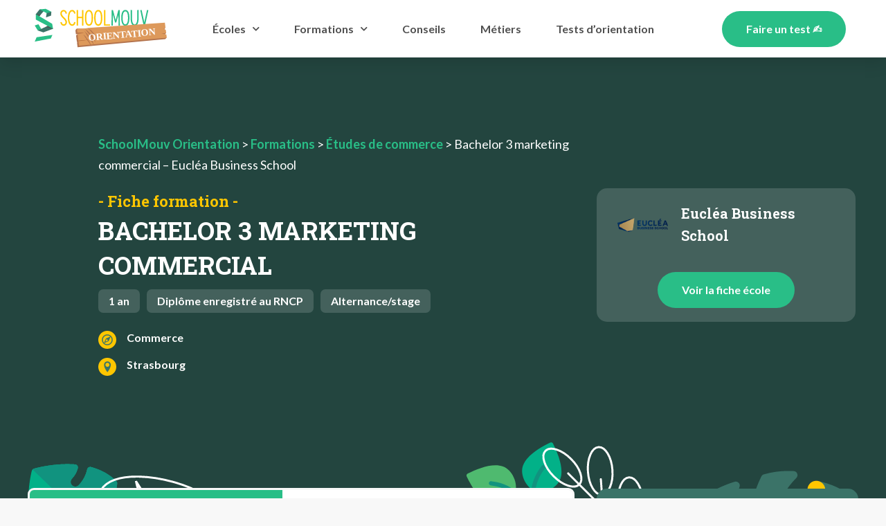

--- FILE ---
content_type: text/html; charset=UTF-8
request_url: https://orientation.schoolmouv.fr/formations/bachelor-3-marketing-commercial-euclea-business-school
body_size: 31361
content:
<!DOCTYPE html>
<html lang="fr-FR" prefix="og: https://ogp.me/ns#">
<head><meta charset="UTF-8"><script>if(navigator.userAgent.match(/MSIE|Internet Explorer/i)||navigator.userAgent.match(/Trident\/7\..*?rv:11/i)){var href=document.location.href;if(!href.match(/[?&]nowprocket/)){if(href.indexOf("?")==-1){if(href.indexOf("#")==-1){document.location.href=href+"?nowprocket=1"}else{document.location.href=href.replace("#","?nowprocket=1#")}}else{if(href.indexOf("#")==-1){document.location.href=href+"&nowprocket=1"}else{document.location.href=href.replace("#","&nowprocket=1#")}}}}</script><script>class RocketLazyLoadScripts{constructor(){this.v="1.2.4",this.triggerEvents=["keydown","mousedown","mousemove","touchmove","touchstart","touchend","wheel"],this.userEventHandler=this._triggerListener.bind(this),this.touchStartHandler=this._onTouchStart.bind(this),this.touchMoveHandler=this._onTouchMove.bind(this),this.touchEndHandler=this._onTouchEnd.bind(this),this.clickHandler=this._onClick.bind(this),this.interceptedClicks=[],window.addEventListener("pageshow",t=>{this.persisted=t.persisted}),window.addEventListener("DOMContentLoaded",()=>{this._preconnect3rdParties()}),this.delayedScripts={normal:[],async:[],defer:[]},this.trash=[],this.allJQueries=[]}_addUserInteractionListener(t){if(document.hidden){t._triggerListener();return}this.triggerEvents.forEach(e=>window.addEventListener(e,t.userEventHandler,{passive:!0})),window.addEventListener("touchstart",t.touchStartHandler,{passive:!0}),window.addEventListener("mousedown",t.touchStartHandler),document.addEventListener("visibilitychange",t.userEventHandler)}_removeUserInteractionListener(){this.triggerEvents.forEach(t=>window.removeEventListener(t,this.userEventHandler,{passive:!0})),document.removeEventListener("visibilitychange",this.userEventHandler)}_onTouchStart(t){"HTML"!==t.target.tagName&&(window.addEventListener("touchend",this.touchEndHandler),window.addEventListener("mouseup",this.touchEndHandler),window.addEventListener("touchmove",this.touchMoveHandler,{passive:!0}),window.addEventListener("mousemove",this.touchMoveHandler),t.target.addEventListener("click",this.clickHandler),this._renameDOMAttribute(t.target,"onclick","rocket-onclick"),this._pendingClickStarted())}_onTouchMove(t){window.removeEventListener("touchend",this.touchEndHandler),window.removeEventListener("mouseup",this.touchEndHandler),window.removeEventListener("touchmove",this.touchMoveHandler,{passive:!0}),window.removeEventListener("mousemove",this.touchMoveHandler),t.target.removeEventListener("click",this.clickHandler),this._renameDOMAttribute(t.target,"rocket-onclick","onclick"),this._pendingClickFinished()}_onTouchEnd(){window.removeEventListener("touchend",this.touchEndHandler),window.removeEventListener("mouseup",this.touchEndHandler),window.removeEventListener("touchmove",this.touchMoveHandler,{passive:!0}),window.removeEventListener("mousemove",this.touchMoveHandler)}_onClick(t){t.target.removeEventListener("click",this.clickHandler),this._renameDOMAttribute(t.target,"rocket-onclick","onclick"),this.interceptedClicks.push(t),t.preventDefault(),t.stopPropagation(),t.stopImmediatePropagation(),this._pendingClickFinished()}_replayClicks(){window.removeEventListener("touchstart",this.touchStartHandler,{passive:!0}),window.removeEventListener("mousedown",this.touchStartHandler),this.interceptedClicks.forEach(t=>{t.target.dispatchEvent(new MouseEvent("click",{view:t.view,bubbles:!0,cancelable:!0}))})}_waitForPendingClicks(){return new Promise(t=>{this._isClickPending?this._pendingClickFinished=t:t()})}_pendingClickStarted(){this._isClickPending=!0}_pendingClickFinished(){this._isClickPending=!1}_renameDOMAttribute(t,e,r){t.hasAttribute&&t.hasAttribute(e)&&(event.target.setAttribute(r,event.target.getAttribute(e)),event.target.removeAttribute(e))}_triggerListener(){this._removeUserInteractionListener(this),"loading"===document.readyState?document.addEventListener("DOMContentLoaded",this._loadEverythingNow.bind(this)):this._loadEverythingNow()}_preconnect3rdParties(){let t=[];document.querySelectorAll("script[type=rocketlazyloadscript][data-rocket-src]").forEach(e=>{let r=e.getAttribute("data-rocket-src");if(r&&0!==r.indexOf("data:")){0===r.indexOf("//")&&(r=location.protocol+r);try{let i=new URL(r).origin;i!==location.origin&&t.push({src:i,crossOrigin:e.crossOrigin||"module"===e.getAttribute("data-rocket-type")})}catch(n){}}}),t=[...new Map(t.map(t=>[JSON.stringify(t),t])).values()],this._batchInjectResourceHints(t,"preconnect")}async _loadEverythingNow(){this.lastBreath=Date.now(),this._delayEventListeners(),this._delayJQueryReady(this),this._handleDocumentWrite(),this._registerAllDelayedScripts(),this._preloadAllScripts(),await this._loadScriptsFromList(this.delayedScripts.normal),await this._loadScriptsFromList(this.delayedScripts.defer),await this._loadScriptsFromList(this.delayedScripts.async);try{await this._triggerDOMContentLoaded(),await this._pendingWebpackRequests(this),await this._triggerWindowLoad()}catch(t){console.error(t)}window.dispatchEvent(new Event("rocket-allScriptsLoaded")),this._waitForPendingClicks().then(()=>{this._replayClicks()}),this._emptyTrash()}_registerAllDelayedScripts(){document.querySelectorAll("script[type=rocketlazyloadscript]").forEach(t=>{t.hasAttribute("data-rocket-src")?t.hasAttribute("async")&&!1!==t.async?this.delayedScripts.async.push(t):t.hasAttribute("defer")&&!1!==t.defer||"module"===t.getAttribute("data-rocket-type")?this.delayedScripts.defer.push(t):this.delayedScripts.normal.push(t):this.delayedScripts.normal.push(t)})}async _transformScript(t){if(await this._littleBreath(),!0===t.noModule&&"noModule"in HTMLScriptElement.prototype){t.setAttribute("data-rocket-status","skipped");return}return new Promise(navigator.userAgent.indexOf("Firefox/")>0||""===navigator.vendor?e=>{let r=document.createElement("script");[...t.attributes].forEach(t=>{let e=t.nodeName;"type"!==e&&("data-rocket-type"===e&&(e="type"),"data-rocket-src"===e&&(e="src"),r.setAttribute(e,t.nodeValue))}),t.text&&(r.text=t.text),r.hasAttribute("src")?(r.addEventListener("load",e),r.addEventListener("error",e)):(r.text=t.text,e());try{t.parentNode.replaceChild(r,t)}catch(i){e()}}:e=>{function r(){t.setAttribute("data-rocket-status","failed"),e()}try{let i=t.getAttribute("data-rocket-type"),n=t.getAttribute("data-rocket-src");i?(t.type=i,t.removeAttribute("data-rocket-type")):t.removeAttribute("type"),t.addEventListener("load",function r(){t.setAttribute("data-rocket-status","executed"),e()}),t.addEventListener("error",r),n?(t.removeAttribute("data-rocket-src"),t.src=n):t.src="data:text/javascript;base64,"+window.btoa(unescape(encodeURIComponent(t.text)))}catch(s){r()}})}async _loadScriptsFromList(t){let e=t.shift();return e&&e.isConnected?(await this._transformScript(e),this._loadScriptsFromList(t)):Promise.resolve()}_preloadAllScripts(){this._batchInjectResourceHints([...this.delayedScripts.normal,...this.delayedScripts.defer,...this.delayedScripts.async],"preload")}_batchInjectResourceHints(t,e){var r=document.createDocumentFragment();t.forEach(t=>{let i=t.getAttribute&&t.getAttribute("data-rocket-src")||t.src;if(i){let n=document.createElement("link");n.href=i,n.rel=e,"preconnect"!==e&&(n.as="script"),t.getAttribute&&"module"===t.getAttribute("data-rocket-type")&&(n.crossOrigin=!0),t.crossOrigin&&(n.crossOrigin=t.crossOrigin),t.integrity&&(n.integrity=t.integrity),r.appendChild(n),this.trash.push(n)}}),document.head.appendChild(r)}_delayEventListeners(){let t={};function e(e,r){!function e(r){!t[r]&&(t[r]={originalFunctions:{add:r.addEventListener,remove:r.removeEventListener},eventsToRewrite:[]},r.addEventListener=function(){arguments[0]=i(arguments[0]),t[r].originalFunctions.add.apply(r,arguments)},r.removeEventListener=function(){arguments[0]=i(arguments[0]),t[r].originalFunctions.remove.apply(r,arguments)});function i(e){return t[r].eventsToRewrite.indexOf(e)>=0?"rocket-"+e:e}}(e),t[e].eventsToRewrite.push(r)}function r(t,e){let r=t[e];Object.defineProperty(t,e,{get:()=>r||function(){},set(i){t["rocket"+e]=r=i}})}e(document,"DOMContentLoaded"),e(window,"DOMContentLoaded"),e(window,"load"),e(window,"pageshow"),e(document,"readystatechange"),r(document,"onreadystatechange"),r(window,"onload"),r(window,"onpageshow")}_delayJQueryReady(t){let e;function r(t){return t.split(" ").map(t=>"load"===t||0===t.indexOf("load.")?"rocket-jquery-load":t).join(" ")}function i(i){if(i&&i.fn&&!t.allJQueries.includes(i)){i.fn.ready=i.fn.init.prototype.ready=function(e){return t.domReadyFired?e.bind(document)(i):document.addEventListener("rocket-DOMContentLoaded",()=>e.bind(document)(i)),i([])};let n=i.fn.on;i.fn.on=i.fn.init.prototype.on=function(){return this[0]===window&&("string"==typeof arguments[0]||arguments[0]instanceof String?arguments[0]=r(arguments[0]):"object"==typeof arguments[0]&&Object.keys(arguments[0]).forEach(t=>{let e=arguments[0][t];delete arguments[0][t],arguments[0][r(t)]=e})),n.apply(this,arguments),this},t.allJQueries.push(i)}e=i}i(window.jQuery),Object.defineProperty(window,"jQuery",{get:()=>e,set(t){i(t)}})}async _pendingWebpackRequests(t){let e=document.querySelector("script[data-webpack]");async function r(){return new Promise(t=>{e.addEventListener("load",t),e.addEventListener("error",t)})}e&&(await r(),await t._requestAnimFrame(),await t._pendingWebpackRequests(t))}async _triggerDOMContentLoaded(){this.domReadyFired=!0,await this._littleBreath(),document.dispatchEvent(new Event("rocket-DOMContentLoaded")),await this._littleBreath(),window.dispatchEvent(new Event("rocket-DOMContentLoaded")),await this._littleBreath(),document.dispatchEvent(new Event("rocket-readystatechange")),await this._littleBreath(),document.rocketonreadystatechange&&document.rocketonreadystatechange()}async _triggerWindowLoad(){await this._littleBreath(),window.dispatchEvent(new Event("rocket-load")),await this._littleBreath(),window.rocketonload&&window.rocketonload(),await this._littleBreath(),this.allJQueries.forEach(t=>t(window).trigger("rocket-jquery-load")),await this._littleBreath();let t=new Event("rocket-pageshow");t.persisted=this.persisted,window.dispatchEvent(t),await this._littleBreath(),window.rocketonpageshow&&window.rocketonpageshow({persisted:this.persisted})}_handleDocumentWrite(){let t=new Map;document.write=document.writeln=function(e){let r=document.currentScript;r||console.error("WPRocket unable to document.write this: "+e);let i=document.createRange(),n=r.parentElement,s=t.get(r);void 0===s&&(s=r.nextSibling,t.set(r,s));let a=document.createDocumentFragment();i.setStart(a,0),a.appendChild(i.createContextualFragment(e)),n.insertBefore(a,s)}}async _littleBreath(){Date.now()-this.lastBreath>45&&(await this._requestAnimFrame(),this.lastBreath=Date.now())}async _requestAnimFrame(){return document.hidden?new Promise(t=>setTimeout(t)):new Promise(t=>requestAnimationFrame(t))}_emptyTrash(){this.trash.forEach(t=>t.remove())}static run(){let t=new RocketLazyLoadScripts;t._addUserInteractionListener(t)}}RocketLazyLoadScripts.run();</script>
	
	<meta name="viewport" content="width=device-width, initial-scale=1">
<!-- Optimisation des moteurs de recherche par Rank Math - https://rankmath.com/ -->
<title>Bachelor 3 marketing commercial | SchoolMouv Orientation</title><link rel="preload" as="style" href="https://fonts.googleapis.com/css?family=Roboto%3A100%2C100italic%2C200%2C200italic%2C300%2C300italic%2C400%2C400italic%2C500%2C500italic%2C600%2C600italic%2C700%2C700italic%2C800%2C800italic%2C900%2C900italic%7CRoboto%20Slab%3A100%2C100italic%2C200%2C200italic%2C300%2C300italic%2C400%2C400italic%2C500%2C500italic%2C600%2C600italic%2C700%2C700italic%2C800%2C800italic%2C900%2C900italic%7CLato%3A100%2C100italic%2C200%2C200italic%2C300%2C300italic%2C400%2C400italic%2C500%2C500italic%2C600%2C600italic%2C700%2C700italic%2C800%2C800italic%2C900%2C900italic%7CMontserrat%3A100%2C100italic%2C200%2C200italic%2C300%2C300italic%2C400%2C400italic%2C500%2C500italic%2C600%2C600italic%2C700%2C700italic%2C800%2C800italic%2C900%2C900italic&#038;display=swap" /><link rel="stylesheet" href="https://fonts.googleapis.com/css?family=Roboto%3A100%2C100italic%2C200%2C200italic%2C300%2C300italic%2C400%2C400italic%2C500%2C500italic%2C600%2C600italic%2C700%2C700italic%2C800%2C800italic%2C900%2C900italic%7CRoboto%20Slab%3A100%2C100italic%2C200%2C200italic%2C300%2C300italic%2C400%2C400italic%2C500%2C500italic%2C600%2C600italic%2C700%2C700italic%2C800%2C800italic%2C900%2C900italic%7CLato%3A100%2C100italic%2C200%2C200italic%2C300%2C300italic%2C400%2C400italic%2C500%2C500italic%2C600%2C600italic%2C700%2C700italic%2C800%2C800italic%2C900%2C900italic%7CMontserrat%3A100%2C100italic%2C200%2C200italic%2C300%2C300italic%2C400%2C400italic%2C500%2C500italic%2C600%2C600italic%2C700%2C700italic%2C800%2C800italic%2C900%2C900italic&#038;display=swap" media="print" onload="this.media='all'" /><noscript><link rel="stylesheet" href="https://fonts.googleapis.com/css?family=Roboto%3A100%2C100italic%2C200%2C200italic%2C300%2C300italic%2C400%2C400italic%2C500%2C500italic%2C600%2C600italic%2C700%2C700italic%2C800%2C800italic%2C900%2C900italic%7CRoboto%20Slab%3A100%2C100italic%2C200%2C200italic%2C300%2C300italic%2C400%2C400italic%2C500%2C500italic%2C600%2C600italic%2C700%2C700italic%2C800%2C800italic%2C900%2C900italic%7CLato%3A100%2C100italic%2C200%2C200italic%2C300%2C300italic%2C400%2C400italic%2C500%2C500italic%2C600%2C600italic%2C700%2C700italic%2C800%2C800italic%2C900%2C900italic%7CMontserrat%3A100%2C100italic%2C200%2C200italic%2C300%2C300italic%2C400%2C400italic%2C500%2C500italic%2C600%2C600italic%2C700%2C700italic%2C800%2C800italic%2C900%2C900italic&#038;display=swap" /></noscript>
<meta name="robots" content="follow, index, max-snippet:-1, max-video-preview:-1, max-image-preview:large"/>
<link rel="canonical" href="https://orientation.schoolmouv.fr/formations/bachelor-3-marketing-commercial-euclea-business-school" />
<meta property="og:locale" content="fr_FR" />
<meta property="og:type" content="article" />
<meta property="og:title" content="Bachelor 3 marketing commercial | SchoolMouv Orientation" />
<meta property="og:url" content="https://orientation.schoolmouv.fr/formations/bachelor-3-marketing-commercial-euclea-business-school" />
<meta property="og:site_name" content="SchoolMouv Orientation" />
<meta property="og:updated_time" content="2021-12-15T17:28:19+00:00" />
<meta name="twitter:card" content="summary_large_image" />
<meta name="twitter:title" content="Bachelor 3 marketing commercial | SchoolMouv Orientation" />
<script type="application/ld+json" class="rank-math-schema">{"@context":"https://schema.org","@graph":[{"@type":"BreadcrumbList","@id":"https://orientation.schoolmouv.fr/formations/bachelor-3-marketing-commercial-euclea-business-school#breadcrumb","itemListElement":[{"@type":"ListItem","position":"1","item":{"@id":"https://orientation.schoolmouv.fr","name":"Home"}},{"@type":"ListItem","position":"2","item":{"@id":"https://orientation.schoolmouv.fr/formations","name":"Formations"}},{"@type":"ListItem","position":"3","item":{"@id":"https://orientation.schoolmouv.fr/formations/bachelor-3-marketing-commercial-euclea-business-school","name":"Bachelor 3 marketing commercial &#8211; Eucl\u00e9a Business School"}}]}]}</script>
<!-- /Extension Rank Math WordPress SEO -->

<link rel='dns-prefetch' href='//www.googletagmanager.com' />
<link href='https://fonts.gstatic.com' crossorigin rel='preconnect' />
<link rel="alternate" type="application/rss+xml" title="SchoolMouv Orientation &raquo; Flux" href="https://orientation.schoolmouv.fr/feed" />
<link rel="alternate" type="application/rss+xml" title="SchoolMouv Orientation &raquo; Flux des commentaires" href="https://orientation.schoolmouv.fr/comments/feed" />
<link rel="alternate" title="oEmbed (JSON)" type="application/json+oembed" href="https://orientation.schoolmouv.fr/wp-json/oembed/1.0/embed?url=https%3A%2F%2Forientation.schoolmouv.fr%2Fformations%2Fbachelor-3-marketing-commercial-euclea-business-school" />
<link rel="alternate" title="oEmbed (XML)" type="text/xml+oembed" href="https://orientation.schoolmouv.fr/wp-json/oembed/1.0/embed?url=https%3A%2F%2Forientation.schoolmouv.fr%2Fformations%2Fbachelor-3-marketing-commercial-euclea-business-school&#038;format=xml" />
<style type='text/css' id='kt_global_css_variables'>
:root {
  --Grisfonc: #404040;
  --Grisclair: #767676;
  --Vertjungle: #3B7369;
  --Vertfeuille: #29BE87;
  --Jaune: #FFC600;
}
</style>
<style id='wp-img-auto-sizes-contain-inline-css'>
img:is([sizes=auto i],[sizes^="auto," i]){contain-intrinsic-size:3000px 1500px}
/*# sourceURL=wp-img-auto-sizes-contain-inline-css */
</style>
<style id='wp-emoji-styles-inline-css'>

	img.wp-smiley, img.emoji {
		display: inline !important;
		border: none !important;
		box-shadow: none !important;
		height: 1em !important;
		width: 1em !important;
		margin: 0 0.07em !important;
		vertical-align: -0.1em !important;
		background: none !important;
		padding: 0 !important;
	}
/*# sourceURL=wp-emoji-styles-inline-css */
</style>
<link rel='stylesheet' id='wp-block-library-css' href='https://orientation.schoolmouv.fr/wp-includes/css/dist/block-library/style.min.css?ver=6.9' media='all' />
<style id='global-styles-inline-css'>
:root{--wp--preset--aspect-ratio--square: 1;--wp--preset--aspect-ratio--4-3: 4/3;--wp--preset--aspect-ratio--3-4: 3/4;--wp--preset--aspect-ratio--3-2: 3/2;--wp--preset--aspect-ratio--2-3: 2/3;--wp--preset--aspect-ratio--16-9: 16/9;--wp--preset--aspect-ratio--9-16: 9/16;--wp--preset--color--black: #000000;--wp--preset--color--cyan-bluish-gray: #abb8c3;--wp--preset--color--white: #ffffff;--wp--preset--color--pale-pink: #f78da7;--wp--preset--color--vivid-red: #cf2e2e;--wp--preset--color--luminous-vivid-orange: #ff6900;--wp--preset--color--luminous-vivid-amber: #fcb900;--wp--preset--color--light-green-cyan: #7bdcb5;--wp--preset--color--vivid-green-cyan: #00d084;--wp--preset--color--pale-cyan-blue: #8ed1fc;--wp--preset--color--vivid-cyan-blue: #0693e3;--wp--preset--color--vivid-purple: #9b51e0;--wp--preset--color--contrast: var(--contrast);--wp--preset--color--contrast-2: var(--contrast-2);--wp--preset--color--contrast-3: var(--contrast-3);--wp--preset--color--base: var(--base);--wp--preset--color--base-2: var(--base-2);--wp--preset--color--base-3: var(--base-3);--wp--preset--color--accent: var(--accent);--wp--preset--color--central-palette-1: #404040;--wp--preset--color--central-palette-2: #767676;--wp--preset--color--central-palette-3: #3B7369;--wp--preset--color--central-palette-4: #29BE87;--wp--preset--color--central-palette-5: #FFC600;--wp--preset--gradient--vivid-cyan-blue-to-vivid-purple: linear-gradient(135deg,rgb(6,147,227) 0%,rgb(155,81,224) 100%);--wp--preset--gradient--light-green-cyan-to-vivid-green-cyan: linear-gradient(135deg,rgb(122,220,180) 0%,rgb(0,208,130) 100%);--wp--preset--gradient--luminous-vivid-amber-to-luminous-vivid-orange: linear-gradient(135deg,rgb(252,185,0) 0%,rgb(255,105,0) 100%);--wp--preset--gradient--luminous-vivid-orange-to-vivid-red: linear-gradient(135deg,rgb(255,105,0) 0%,rgb(207,46,46) 100%);--wp--preset--gradient--very-light-gray-to-cyan-bluish-gray: linear-gradient(135deg,rgb(238,238,238) 0%,rgb(169,184,195) 100%);--wp--preset--gradient--cool-to-warm-spectrum: linear-gradient(135deg,rgb(74,234,220) 0%,rgb(151,120,209) 20%,rgb(207,42,186) 40%,rgb(238,44,130) 60%,rgb(251,105,98) 80%,rgb(254,248,76) 100%);--wp--preset--gradient--blush-light-purple: linear-gradient(135deg,rgb(255,206,236) 0%,rgb(152,150,240) 100%);--wp--preset--gradient--blush-bordeaux: linear-gradient(135deg,rgb(254,205,165) 0%,rgb(254,45,45) 50%,rgb(107,0,62) 100%);--wp--preset--gradient--luminous-dusk: linear-gradient(135deg,rgb(255,203,112) 0%,rgb(199,81,192) 50%,rgb(65,88,208) 100%);--wp--preset--gradient--pale-ocean: linear-gradient(135deg,rgb(255,245,203) 0%,rgb(182,227,212) 50%,rgb(51,167,181) 100%);--wp--preset--gradient--electric-grass: linear-gradient(135deg,rgb(202,248,128) 0%,rgb(113,206,126) 100%);--wp--preset--gradient--midnight: linear-gradient(135deg,rgb(2,3,129) 0%,rgb(40,116,252) 100%);--wp--preset--font-size--small: 13px;--wp--preset--font-size--medium: 20px;--wp--preset--font-size--large: 36px;--wp--preset--font-size--x-large: 42px;--wp--preset--spacing--20: 0.44rem;--wp--preset--spacing--30: 0.67rem;--wp--preset--spacing--40: 1rem;--wp--preset--spacing--50: 1.5rem;--wp--preset--spacing--60: 2.25rem;--wp--preset--spacing--70: 3.38rem;--wp--preset--spacing--80: 5.06rem;--wp--preset--shadow--natural: 6px 6px 9px rgba(0, 0, 0, 0.2);--wp--preset--shadow--deep: 12px 12px 50px rgba(0, 0, 0, 0.4);--wp--preset--shadow--sharp: 6px 6px 0px rgba(0, 0, 0, 0.2);--wp--preset--shadow--outlined: 6px 6px 0px -3px rgb(255, 255, 255), 6px 6px rgb(0, 0, 0);--wp--preset--shadow--crisp: 6px 6px 0px rgb(0, 0, 0);}:where(.is-layout-flex){gap: 0.5em;}:where(.is-layout-grid){gap: 0.5em;}body .is-layout-flex{display: flex;}.is-layout-flex{flex-wrap: wrap;align-items: center;}.is-layout-flex > :is(*, div){margin: 0;}body .is-layout-grid{display: grid;}.is-layout-grid > :is(*, div){margin: 0;}:where(.wp-block-columns.is-layout-flex){gap: 2em;}:where(.wp-block-columns.is-layout-grid){gap: 2em;}:where(.wp-block-post-template.is-layout-flex){gap: 1.25em;}:where(.wp-block-post-template.is-layout-grid){gap: 1.25em;}.has-black-color{color: var(--wp--preset--color--black) !important;}.has-cyan-bluish-gray-color{color: var(--wp--preset--color--cyan-bluish-gray) !important;}.has-white-color{color: var(--wp--preset--color--white) !important;}.has-pale-pink-color{color: var(--wp--preset--color--pale-pink) !important;}.has-vivid-red-color{color: var(--wp--preset--color--vivid-red) !important;}.has-luminous-vivid-orange-color{color: var(--wp--preset--color--luminous-vivid-orange) !important;}.has-luminous-vivid-amber-color{color: var(--wp--preset--color--luminous-vivid-amber) !important;}.has-light-green-cyan-color{color: var(--wp--preset--color--light-green-cyan) !important;}.has-vivid-green-cyan-color{color: var(--wp--preset--color--vivid-green-cyan) !important;}.has-pale-cyan-blue-color{color: var(--wp--preset--color--pale-cyan-blue) !important;}.has-vivid-cyan-blue-color{color: var(--wp--preset--color--vivid-cyan-blue) !important;}.has-vivid-purple-color{color: var(--wp--preset--color--vivid-purple) !important;}.has-black-background-color{background-color: var(--wp--preset--color--black) !important;}.has-cyan-bluish-gray-background-color{background-color: var(--wp--preset--color--cyan-bluish-gray) !important;}.has-white-background-color{background-color: var(--wp--preset--color--white) !important;}.has-pale-pink-background-color{background-color: var(--wp--preset--color--pale-pink) !important;}.has-vivid-red-background-color{background-color: var(--wp--preset--color--vivid-red) !important;}.has-luminous-vivid-orange-background-color{background-color: var(--wp--preset--color--luminous-vivid-orange) !important;}.has-luminous-vivid-amber-background-color{background-color: var(--wp--preset--color--luminous-vivid-amber) !important;}.has-light-green-cyan-background-color{background-color: var(--wp--preset--color--light-green-cyan) !important;}.has-vivid-green-cyan-background-color{background-color: var(--wp--preset--color--vivid-green-cyan) !important;}.has-pale-cyan-blue-background-color{background-color: var(--wp--preset--color--pale-cyan-blue) !important;}.has-vivid-cyan-blue-background-color{background-color: var(--wp--preset--color--vivid-cyan-blue) !important;}.has-vivid-purple-background-color{background-color: var(--wp--preset--color--vivid-purple) !important;}.has-black-border-color{border-color: var(--wp--preset--color--black) !important;}.has-cyan-bluish-gray-border-color{border-color: var(--wp--preset--color--cyan-bluish-gray) !important;}.has-white-border-color{border-color: var(--wp--preset--color--white) !important;}.has-pale-pink-border-color{border-color: var(--wp--preset--color--pale-pink) !important;}.has-vivid-red-border-color{border-color: var(--wp--preset--color--vivid-red) !important;}.has-luminous-vivid-orange-border-color{border-color: var(--wp--preset--color--luminous-vivid-orange) !important;}.has-luminous-vivid-amber-border-color{border-color: var(--wp--preset--color--luminous-vivid-amber) !important;}.has-light-green-cyan-border-color{border-color: var(--wp--preset--color--light-green-cyan) !important;}.has-vivid-green-cyan-border-color{border-color: var(--wp--preset--color--vivid-green-cyan) !important;}.has-pale-cyan-blue-border-color{border-color: var(--wp--preset--color--pale-cyan-blue) !important;}.has-vivid-cyan-blue-border-color{border-color: var(--wp--preset--color--vivid-cyan-blue) !important;}.has-vivid-purple-border-color{border-color: var(--wp--preset--color--vivid-purple) !important;}.has-vivid-cyan-blue-to-vivid-purple-gradient-background{background: var(--wp--preset--gradient--vivid-cyan-blue-to-vivid-purple) !important;}.has-light-green-cyan-to-vivid-green-cyan-gradient-background{background: var(--wp--preset--gradient--light-green-cyan-to-vivid-green-cyan) !important;}.has-luminous-vivid-amber-to-luminous-vivid-orange-gradient-background{background: var(--wp--preset--gradient--luminous-vivid-amber-to-luminous-vivid-orange) !important;}.has-luminous-vivid-orange-to-vivid-red-gradient-background{background: var(--wp--preset--gradient--luminous-vivid-orange-to-vivid-red) !important;}.has-very-light-gray-to-cyan-bluish-gray-gradient-background{background: var(--wp--preset--gradient--very-light-gray-to-cyan-bluish-gray) !important;}.has-cool-to-warm-spectrum-gradient-background{background: var(--wp--preset--gradient--cool-to-warm-spectrum) !important;}.has-blush-light-purple-gradient-background{background: var(--wp--preset--gradient--blush-light-purple) !important;}.has-blush-bordeaux-gradient-background{background: var(--wp--preset--gradient--blush-bordeaux) !important;}.has-luminous-dusk-gradient-background{background: var(--wp--preset--gradient--luminous-dusk) !important;}.has-pale-ocean-gradient-background{background: var(--wp--preset--gradient--pale-ocean) !important;}.has-electric-grass-gradient-background{background: var(--wp--preset--gradient--electric-grass) !important;}.has-midnight-gradient-background{background: var(--wp--preset--gradient--midnight) !important;}.has-small-font-size{font-size: var(--wp--preset--font-size--small) !important;}.has-medium-font-size{font-size: var(--wp--preset--font-size--medium) !important;}.has-large-font-size{font-size: var(--wp--preset--font-size--large) !important;}.has-x-large-font-size{font-size: var(--wp--preset--font-size--x-large) !important;}
/*# sourceURL=global-styles-inline-css */
</style>

<style id='classic-theme-styles-inline-css'>
/*! This file is auto-generated */
.wp-block-button__link{color:#fff;background-color:#32373c;border-radius:9999px;box-shadow:none;text-decoration:none;padding:calc(.667em + 2px) calc(1.333em + 2px);font-size:1.125em}.wp-block-file__button{background:#32373c;color:#fff;text-decoration:none}
/*# sourceURL=/wp-includes/css/classic-themes.min.css */
</style>
<link data-minify="1" rel='stylesheet' id='jet-engine-frontend-css' href='https://orientation.schoolmouv.fr/wp-content/cache/min/1/wp-content/plugins/jet-engine/assets/css/frontend.css?ver=1679416615' media='all' />
<link data-minify="1" rel='stylesheet' id='h5p-plugin-styles-css' href='https://orientation.schoolmouv.fr/wp-content/cache/min/1/wp-content/plugins/h5p/h5p-php-library/styles/h5p.css?ver=1679416615' media='all' />
<link rel='stylesheet' id='generate-style-css' href='https://orientation.schoolmouv.fr/wp-content/themes/generatepress/assets/css/main.min.css?ver=3.2.4' media='all' />
<style id='generate-style-inline-css'>
body{background-color:#f7f8f9;color:#222222;}a{color:#1e73be;}a:hover, a:focus, a:active{color:#000000;}.wp-block-group__inner-container{max-width:1200px;margin-left:auto;margin-right:auto;}:root{--contrast:#222222;--contrast-2:#575760;--contrast-3:#b2b2be;--base:#f0f0f0;--base-2:#f7f8f9;--base-3:#ffffff;--accent:#1e73be;}.has-contrast-color{color:var(--contrast);}.has-contrast-background-color{background-color:var(--contrast);}.has-contrast-2-color{color:var(--contrast-2);}.has-contrast-2-background-color{background-color:var(--contrast-2);}.has-contrast-3-color{color:var(--contrast-3);}.has-contrast-3-background-color{background-color:var(--contrast-3);}.has-base-color{color:var(--base);}.has-base-background-color{background-color:var(--base);}.has-base-2-color{color:var(--base-2);}.has-base-2-background-color{background-color:var(--base-2);}.has-base-3-color{color:var(--base-3);}.has-base-3-background-color{background-color:var(--base-3);}.has-accent-color{color:var(--accent);}.has-accent-background-color{background-color:var(--accent);}body, button, input, select, textarea{font-family:-apple-system, system-ui, BlinkMacSystemFont, "Segoe UI", Helvetica, Arial, sans-serif, "Apple Color Emoji", "Segoe UI Emoji", "Segoe UI Symbol";}body{line-height:1.5;}.entry-content > [class*="wp-block-"]:not(:last-child){margin-bottom:1.5em;}.main-navigation .main-nav ul ul li a{font-size:14px;}.sidebar .widget, .footer-widgets .widget{font-size:17px;}h3{line-height:1.7em;}@media (max-width:768px){h1{font-size:31px;}h2{font-size:27px;}h3{font-size:24px;}h4{font-size:22px;}h5{font-size:19px;}}.top-bar{background-color:#636363;color:#ffffff;}.top-bar a{color:#ffffff;}.top-bar a:hover{color:#303030;}.site-header{background-color:#ffffff;}.main-title a,.main-title a:hover{color:#222222;}.site-description{color:#757575;}.mobile-menu-control-wrapper .menu-toggle,.mobile-menu-control-wrapper .menu-toggle:hover,.mobile-menu-control-wrapper .menu-toggle:focus,.has-inline-mobile-toggle #site-navigation.toggled{background-color:rgba(0, 0, 0, 0.02);}.main-navigation,.main-navigation ul ul{background-color:#ffffff;}.main-navigation .main-nav ul li a, .main-navigation .menu-toggle, .main-navigation .menu-bar-items{color:#515151;}.main-navigation .main-nav ul li:not([class*="current-menu-"]):hover > a, .main-navigation .main-nav ul li:not([class*="current-menu-"]):focus > a, .main-navigation .main-nav ul li.sfHover:not([class*="current-menu-"]) > a, .main-navigation .menu-bar-item:hover > a, .main-navigation .menu-bar-item.sfHover > a{color:#7a8896;background-color:#ffffff;}button.menu-toggle:hover,button.menu-toggle:focus{color:#515151;}.main-navigation .main-nav ul li[class*="current-menu-"] > a{color:#7a8896;background-color:#ffffff;}.navigation-search input[type="search"],.navigation-search input[type="search"]:active, .navigation-search input[type="search"]:focus, .main-navigation .main-nav ul li.search-item.active > a, .main-navigation .menu-bar-items .search-item.active > a{color:#7a8896;background-color:#ffffff;}.main-navigation ul ul{background-color:#eaeaea;}.main-navigation .main-nav ul ul li a{color:#515151;}.main-navigation .main-nav ul ul li:not([class*="current-menu-"]):hover > a,.main-navigation .main-nav ul ul li:not([class*="current-menu-"]):focus > a, .main-navigation .main-nav ul ul li.sfHover:not([class*="current-menu-"]) > a{color:#7a8896;background-color:#eaeaea;}.main-navigation .main-nav ul ul li[class*="current-menu-"] > a{color:#7a8896;background-color:#eaeaea;}.separate-containers .inside-article, .separate-containers .comments-area, .separate-containers .page-header, .one-container .container, .separate-containers .paging-navigation, .inside-page-header{background-color:#ffffff;}.entry-title a{color:#222222;}.entry-title a:hover{color:#55555e;}.entry-meta{color:#595959;}.sidebar .widget{background-color:#ffffff;}.footer-widgets{background-color:#ffffff;}.footer-widgets .widget-title{color:#000000;}.site-info{color:#ffffff;background-color:#55555e;}.site-info a{color:#ffffff;}.site-info a:hover{color:#d3d3d3;}.footer-bar .widget_nav_menu .current-menu-item a{color:#d3d3d3;}input[type="text"],input[type="email"],input[type="url"],input[type="password"],input[type="search"],input[type="tel"],input[type="number"],textarea,select{color:#666666;background-color:#fafafa;border-color:#cccccc;}input[type="text"]:focus,input[type="email"]:focus,input[type="url"]:focus,input[type="password"]:focus,input[type="search"]:focus,input[type="tel"]:focus,input[type="number"]:focus,textarea:focus,select:focus{color:#666666;background-color:#ffffff;border-color:#bfbfbf;}button,html input[type="button"],input[type="reset"],input[type="submit"],a.button,a.wp-block-button__link:not(.has-background){color:#ffffff;background-color:#55555e;}button:hover,html input[type="button"]:hover,input[type="reset"]:hover,input[type="submit"]:hover,a.button:hover,button:focus,html input[type="button"]:focus,input[type="reset"]:focus,input[type="submit"]:focus,a.button:focus,a.wp-block-button__link:not(.has-background):active,a.wp-block-button__link:not(.has-background):focus,a.wp-block-button__link:not(.has-background):hover{color:#ffffff;background-color:#3f4047;}a.generate-back-to-top{background-color:rgba( 0,0,0,0.4 );color:#ffffff;}a.generate-back-to-top:hover,a.generate-back-to-top:focus{background-color:rgba( 0,0,0,0.6 );color:#ffffff;}@media (max-width:768px){.main-navigation .menu-bar-item:hover > a, .main-navigation .menu-bar-item.sfHover > a{background:none;color:#515151;}}.nav-below-header .main-navigation .inside-navigation.grid-container, .nav-above-header .main-navigation .inside-navigation.grid-container{padding:0px 20px 0px 20px;}.site-main .wp-block-group__inner-container{padding:40px;}.separate-containers .paging-navigation{padding-top:20px;padding-bottom:20px;}.entry-content .alignwide, body:not(.no-sidebar) .entry-content .alignfull{margin-left:-40px;width:calc(100% + 80px);max-width:calc(100% + 80px);}.rtl .menu-item-has-children .dropdown-menu-toggle{padding-left:20px;}.rtl .main-navigation .main-nav ul li.menu-item-has-children > a{padding-right:20px;}@media (max-width:768px){.separate-containers .inside-article, .separate-containers .comments-area, .separate-containers .page-header, .separate-containers .paging-navigation, .one-container .site-content, .inside-page-header{padding:30px;}.site-main .wp-block-group__inner-container{padding:30px;}.inside-top-bar{padding-right:30px;padding-left:30px;}.inside-header{padding-right:30px;padding-left:30px;}.widget-area .widget{padding-top:30px;padding-right:30px;padding-bottom:30px;padding-left:30px;}.footer-widgets-container{padding-top:30px;padding-right:30px;padding-bottom:30px;padding-left:30px;}.inside-site-info{padding-right:30px;padding-left:30px;}.entry-content .alignwide, body:not(.no-sidebar) .entry-content .alignfull{margin-left:-30px;width:calc(100% + 60px);max-width:calc(100% + 60px);}.one-container .site-main .paging-navigation{margin-bottom:20px;}}/* End cached CSS */.is-right-sidebar{width:30%;}.is-left-sidebar{width:30%;}.site-content .content-area{width:70%;}@media (max-width:768px){.main-navigation .menu-toggle,.sidebar-nav-mobile:not(#sticky-placeholder){display:block;}.main-navigation ul,.gen-sidebar-nav,.main-navigation:not(.slideout-navigation):not(.toggled) .main-nav > ul,.has-inline-mobile-toggle #site-navigation .inside-navigation > *:not(.navigation-search):not(.main-nav){display:none;}.nav-align-right .inside-navigation,.nav-align-center .inside-navigation{justify-content:space-between;}.has-inline-mobile-toggle .mobile-menu-control-wrapper{display:flex;flex-wrap:wrap;}.has-inline-mobile-toggle .inside-header{flex-direction:row;text-align:left;flex-wrap:wrap;}.has-inline-mobile-toggle .header-widget,.has-inline-mobile-toggle #site-navigation{flex-basis:100%;}.nav-float-left .has-inline-mobile-toggle #site-navigation{order:10;}}
.elementor-template-full-width .site-content{display:block;}
/*# sourceURL=generate-style-inline-css */
</style>
<link rel='stylesheet' id='generate-child-css' href='https://orientation.schoolmouv.fr/wp-content/themes/generatepress_child/style.css?ver=1619084096' media='all' />
<link data-minify="1" rel='stylesheet' id='elementor-icons-css' href='https://orientation.schoolmouv.fr/wp-content/cache/min/1/wp-content/plugins/elementor/assets/lib/eicons/css/elementor-icons.min.css?ver=1679416615' media='all' />
<link rel='stylesheet' id='elementor-frontend-css' href='https://orientation.schoolmouv.fr/wp-content/plugins/elementor/assets/css/frontend.min.css?ver=3.17.2' media='all' />
<style id='elementor-frontend-inline-css'>
@-webkit-keyframes ha_fadeIn{0%{opacity:0}to{opacity:1}}@keyframes ha_fadeIn{0%{opacity:0}to{opacity:1}}@-webkit-keyframes ha_zoomIn{0%{opacity:0;-webkit-transform:scale3d(.3,.3,.3);transform:scale3d(.3,.3,.3)}50%{opacity:1}}@keyframes ha_zoomIn{0%{opacity:0;-webkit-transform:scale3d(.3,.3,.3);transform:scale3d(.3,.3,.3)}50%{opacity:1}}@-webkit-keyframes ha_rollIn{0%{opacity:0;-webkit-transform:translate3d(-100%,0,0) rotate3d(0,0,1,-120deg);transform:translate3d(-100%,0,0) rotate3d(0,0,1,-120deg)}to{opacity:1}}@keyframes ha_rollIn{0%{opacity:0;-webkit-transform:translate3d(-100%,0,0) rotate3d(0,0,1,-120deg);transform:translate3d(-100%,0,0) rotate3d(0,0,1,-120deg)}to{opacity:1}}@-webkit-keyframes ha_bounce{0%,20%,53%,to{-webkit-animation-timing-function:cubic-bezier(.215,.61,.355,1);animation-timing-function:cubic-bezier(.215,.61,.355,1)}40%,43%{-webkit-transform:translate3d(0,-30px,0) scaleY(1.1);transform:translate3d(0,-30px,0) scaleY(1.1);-webkit-animation-timing-function:cubic-bezier(.755,.05,.855,.06);animation-timing-function:cubic-bezier(.755,.05,.855,.06)}70%{-webkit-transform:translate3d(0,-15px,0) scaleY(1.05);transform:translate3d(0,-15px,0) scaleY(1.05);-webkit-animation-timing-function:cubic-bezier(.755,.05,.855,.06);animation-timing-function:cubic-bezier(.755,.05,.855,.06)}80%{-webkit-transition-timing-function:cubic-bezier(.215,.61,.355,1);transition-timing-function:cubic-bezier(.215,.61,.355,1);-webkit-transform:translate3d(0,0,0) scaleY(.95);transform:translate3d(0,0,0) scaleY(.95)}90%{-webkit-transform:translate3d(0,-4px,0) scaleY(1.02);transform:translate3d(0,-4px,0) scaleY(1.02)}}@keyframes ha_bounce{0%,20%,53%,to{-webkit-animation-timing-function:cubic-bezier(.215,.61,.355,1);animation-timing-function:cubic-bezier(.215,.61,.355,1)}40%,43%{-webkit-transform:translate3d(0,-30px,0) scaleY(1.1);transform:translate3d(0,-30px,0) scaleY(1.1);-webkit-animation-timing-function:cubic-bezier(.755,.05,.855,.06);animation-timing-function:cubic-bezier(.755,.05,.855,.06)}70%{-webkit-transform:translate3d(0,-15px,0) scaleY(1.05);transform:translate3d(0,-15px,0) scaleY(1.05);-webkit-animation-timing-function:cubic-bezier(.755,.05,.855,.06);animation-timing-function:cubic-bezier(.755,.05,.855,.06)}80%{-webkit-transition-timing-function:cubic-bezier(.215,.61,.355,1);transition-timing-function:cubic-bezier(.215,.61,.355,1);-webkit-transform:translate3d(0,0,0) scaleY(.95);transform:translate3d(0,0,0) scaleY(.95)}90%{-webkit-transform:translate3d(0,-4px,0) scaleY(1.02);transform:translate3d(0,-4px,0) scaleY(1.02)}}@-webkit-keyframes ha_bounceIn{0%,20%,40%,60%,80%,to{-webkit-animation-timing-function:cubic-bezier(.215,.61,.355,1);animation-timing-function:cubic-bezier(.215,.61,.355,1)}0%{opacity:0;-webkit-transform:scale3d(.3,.3,.3);transform:scale3d(.3,.3,.3)}20%{-webkit-transform:scale3d(1.1,1.1,1.1);transform:scale3d(1.1,1.1,1.1)}40%{-webkit-transform:scale3d(.9,.9,.9);transform:scale3d(.9,.9,.9)}60%{opacity:1;-webkit-transform:scale3d(1.03,1.03,1.03);transform:scale3d(1.03,1.03,1.03)}80%{-webkit-transform:scale3d(.97,.97,.97);transform:scale3d(.97,.97,.97)}to{opacity:1}}@keyframes ha_bounceIn{0%,20%,40%,60%,80%,to{-webkit-animation-timing-function:cubic-bezier(.215,.61,.355,1);animation-timing-function:cubic-bezier(.215,.61,.355,1)}0%{opacity:0;-webkit-transform:scale3d(.3,.3,.3);transform:scale3d(.3,.3,.3)}20%{-webkit-transform:scale3d(1.1,1.1,1.1);transform:scale3d(1.1,1.1,1.1)}40%{-webkit-transform:scale3d(.9,.9,.9);transform:scale3d(.9,.9,.9)}60%{opacity:1;-webkit-transform:scale3d(1.03,1.03,1.03);transform:scale3d(1.03,1.03,1.03)}80%{-webkit-transform:scale3d(.97,.97,.97);transform:scale3d(.97,.97,.97)}to{opacity:1}}@-webkit-keyframes ha_flipInX{0%{opacity:0;-webkit-transform:perspective(400px) rotate3d(1,0,0,90deg);transform:perspective(400px) rotate3d(1,0,0,90deg);-webkit-animation-timing-function:ease-in;animation-timing-function:ease-in}40%{-webkit-transform:perspective(400px) rotate3d(1,0,0,-20deg);transform:perspective(400px) rotate3d(1,0,0,-20deg);-webkit-animation-timing-function:ease-in;animation-timing-function:ease-in}60%{opacity:1;-webkit-transform:perspective(400px) rotate3d(1,0,0,10deg);transform:perspective(400px) rotate3d(1,0,0,10deg)}80%{-webkit-transform:perspective(400px) rotate3d(1,0,0,-5deg);transform:perspective(400px) rotate3d(1,0,0,-5deg)}}@keyframes ha_flipInX{0%{opacity:0;-webkit-transform:perspective(400px) rotate3d(1,0,0,90deg);transform:perspective(400px) rotate3d(1,0,0,90deg);-webkit-animation-timing-function:ease-in;animation-timing-function:ease-in}40%{-webkit-transform:perspective(400px) rotate3d(1,0,0,-20deg);transform:perspective(400px) rotate3d(1,0,0,-20deg);-webkit-animation-timing-function:ease-in;animation-timing-function:ease-in}60%{opacity:1;-webkit-transform:perspective(400px) rotate3d(1,0,0,10deg);transform:perspective(400px) rotate3d(1,0,0,10deg)}80%{-webkit-transform:perspective(400px) rotate3d(1,0,0,-5deg);transform:perspective(400px) rotate3d(1,0,0,-5deg)}}@-webkit-keyframes ha_flipInY{0%{opacity:0;-webkit-transform:perspective(400px) rotate3d(0,1,0,90deg);transform:perspective(400px) rotate3d(0,1,0,90deg);-webkit-animation-timing-function:ease-in;animation-timing-function:ease-in}40%{-webkit-transform:perspective(400px) rotate3d(0,1,0,-20deg);transform:perspective(400px) rotate3d(0,1,0,-20deg);-webkit-animation-timing-function:ease-in;animation-timing-function:ease-in}60%{opacity:1;-webkit-transform:perspective(400px) rotate3d(0,1,0,10deg);transform:perspective(400px) rotate3d(0,1,0,10deg)}80%{-webkit-transform:perspective(400px) rotate3d(0,1,0,-5deg);transform:perspective(400px) rotate3d(0,1,0,-5deg)}}@keyframes ha_flipInY{0%{opacity:0;-webkit-transform:perspective(400px) rotate3d(0,1,0,90deg);transform:perspective(400px) rotate3d(0,1,0,90deg);-webkit-animation-timing-function:ease-in;animation-timing-function:ease-in}40%{-webkit-transform:perspective(400px) rotate3d(0,1,0,-20deg);transform:perspective(400px) rotate3d(0,1,0,-20deg);-webkit-animation-timing-function:ease-in;animation-timing-function:ease-in}60%{opacity:1;-webkit-transform:perspective(400px) rotate3d(0,1,0,10deg);transform:perspective(400px) rotate3d(0,1,0,10deg)}80%{-webkit-transform:perspective(400px) rotate3d(0,1,0,-5deg);transform:perspective(400px) rotate3d(0,1,0,-5deg)}}@-webkit-keyframes ha_swing{20%{-webkit-transform:rotate3d(0,0,1,15deg);transform:rotate3d(0,0,1,15deg)}40%{-webkit-transform:rotate3d(0,0,1,-10deg);transform:rotate3d(0,0,1,-10deg)}60%{-webkit-transform:rotate3d(0,0,1,5deg);transform:rotate3d(0,0,1,5deg)}80%{-webkit-transform:rotate3d(0,0,1,-5deg);transform:rotate3d(0,0,1,-5deg)}}@keyframes ha_swing{20%{-webkit-transform:rotate3d(0,0,1,15deg);transform:rotate3d(0,0,1,15deg)}40%{-webkit-transform:rotate3d(0,0,1,-10deg);transform:rotate3d(0,0,1,-10deg)}60%{-webkit-transform:rotate3d(0,0,1,5deg);transform:rotate3d(0,0,1,5deg)}80%{-webkit-transform:rotate3d(0,0,1,-5deg);transform:rotate3d(0,0,1,-5deg)}}@-webkit-keyframes ha_slideInDown{0%{visibility:visible;-webkit-transform:translate3d(0,-100%,0);transform:translate3d(0,-100%,0)}}@keyframes ha_slideInDown{0%{visibility:visible;-webkit-transform:translate3d(0,-100%,0);transform:translate3d(0,-100%,0)}}@-webkit-keyframes ha_slideInUp{0%{visibility:visible;-webkit-transform:translate3d(0,100%,0);transform:translate3d(0,100%,0)}}@keyframes ha_slideInUp{0%{visibility:visible;-webkit-transform:translate3d(0,100%,0);transform:translate3d(0,100%,0)}}@-webkit-keyframes ha_slideInLeft{0%{visibility:visible;-webkit-transform:translate3d(-100%,0,0);transform:translate3d(-100%,0,0)}}@keyframes ha_slideInLeft{0%{visibility:visible;-webkit-transform:translate3d(-100%,0,0);transform:translate3d(-100%,0,0)}}@-webkit-keyframes ha_slideInRight{0%{visibility:visible;-webkit-transform:translate3d(100%,0,0);transform:translate3d(100%,0,0)}}@keyframes ha_slideInRight{0%{visibility:visible;-webkit-transform:translate3d(100%,0,0);transform:translate3d(100%,0,0)}}.ha_fadeIn{-webkit-animation-name:ha_fadeIn;animation-name:ha_fadeIn}.ha_zoomIn{-webkit-animation-name:ha_zoomIn;animation-name:ha_zoomIn}.ha_rollIn{-webkit-animation-name:ha_rollIn;animation-name:ha_rollIn}.ha_bounce{-webkit-transform-origin:center bottom;-ms-transform-origin:center bottom;transform-origin:center bottom;-webkit-animation-name:ha_bounce;animation-name:ha_bounce}.ha_bounceIn{-webkit-animation-name:ha_bounceIn;animation-name:ha_bounceIn;-webkit-animation-duration:.75s;-webkit-animation-duration:calc(var(--animate-duration)*.75);animation-duration:.75s;animation-duration:calc(var(--animate-duration)*.75)}.ha_flipInX,.ha_flipInY{-webkit-animation-name:ha_flipInX;animation-name:ha_flipInX;-webkit-backface-visibility:visible!important;backface-visibility:visible!important}.ha_flipInY{-webkit-animation-name:ha_flipInY;animation-name:ha_flipInY}.ha_swing{-webkit-transform-origin:top center;-ms-transform-origin:top center;transform-origin:top center;-webkit-animation-name:ha_swing;animation-name:ha_swing}.ha_slideInDown{-webkit-animation-name:ha_slideInDown;animation-name:ha_slideInDown}.ha_slideInUp{-webkit-animation-name:ha_slideInUp;animation-name:ha_slideInUp}.ha_slideInLeft{-webkit-animation-name:ha_slideInLeft;animation-name:ha_slideInLeft}.ha_slideInRight{-webkit-animation-name:ha_slideInRight;animation-name:ha_slideInRight}.ha-css-transform-yes{-webkit-transition-duration:var(--ha-tfx-transition-duration, .2s);transition-duration:var(--ha-tfx-transition-duration, .2s);-webkit-transition-property:-webkit-transform;transition-property:transform;transition-property:transform,-webkit-transform;-webkit-transform:translate(var(--ha-tfx-translate-x, 0),var(--ha-tfx-translate-y, 0)) scale(var(--ha-tfx-scale-x, 1),var(--ha-tfx-scale-y, 1)) skew(var(--ha-tfx-skew-x, 0),var(--ha-tfx-skew-y, 0)) rotateX(var(--ha-tfx-rotate-x, 0)) rotateY(var(--ha-tfx-rotate-y, 0)) rotateZ(var(--ha-tfx-rotate-z, 0));transform:translate(var(--ha-tfx-translate-x, 0),var(--ha-tfx-translate-y, 0)) scale(var(--ha-tfx-scale-x, 1),var(--ha-tfx-scale-y, 1)) skew(var(--ha-tfx-skew-x, 0),var(--ha-tfx-skew-y, 0)) rotateX(var(--ha-tfx-rotate-x, 0)) rotateY(var(--ha-tfx-rotate-y, 0)) rotateZ(var(--ha-tfx-rotate-z, 0))}.ha-css-transform-yes:hover{-webkit-transform:translate(var(--ha-tfx-translate-x-hover, var(--ha-tfx-translate-x, 0)),var(--ha-tfx-translate-y-hover, var(--ha-tfx-translate-y, 0))) scale(var(--ha-tfx-scale-x-hover, var(--ha-tfx-scale-x, 1)),var(--ha-tfx-scale-y-hover, var(--ha-tfx-scale-y, 1))) skew(var(--ha-tfx-skew-x-hover, var(--ha-tfx-skew-x, 0)),var(--ha-tfx-skew-y-hover, var(--ha-tfx-skew-y, 0))) rotateX(var(--ha-tfx-rotate-x-hover, var(--ha-tfx-rotate-x, 0))) rotateY(var(--ha-tfx-rotate-y-hover, var(--ha-tfx-rotate-y, 0))) rotateZ(var(--ha-tfx-rotate-z-hover, var(--ha-tfx-rotate-z, 0)));transform:translate(var(--ha-tfx-translate-x-hover, var(--ha-tfx-translate-x, 0)),var(--ha-tfx-translate-y-hover, var(--ha-tfx-translate-y, 0))) scale(var(--ha-tfx-scale-x-hover, var(--ha-tfx-scale-x, 1)),var(--ha-tfx-scale-y-hover, var(--ha-tfx-scale-y, 1))) skew(var(--ha-tfx-skew-x-hover, var(--ha-tfx-skew-x, 0)),var(--ha-tfx-skew-y-hover, var(--ha-tfx-skew-y, 0))) rotateX(var(--ha-tfx-rotate-x-hover, var(--ha-tfx-rotate-x, 0))) rotateY(var(--ha-tfx-rotate-y-hover, var(--ha-tfx-rotate-y, 0))) rotateZ(var(--ha-tfx-rotate-z-hover, var(--ha-tfx-rotate-z, 0)))}.happy-addon>.elementor-widget-container{word-wrap:break-word;overflow-wrap:break-word}.happy-addon>.elementor-widget-container,.happy-addon>.elementor-widget-container *{-webkit-box-sizing:border-box;box-sizing:border-box}.happy-addon p:empty{display:none}.happy-addon .elementor-inline-editing{min-height:auto!important}.happy-addon-pro img{max-width:100%;height:auto;-o-object-fit:cover;object-fit:cover}.ha-screen-reader-text{position:absolute;overflow:hidden;clip:rect(1px,1px,1px,1px);margin:-1px;padding:0;width:1px;height:1px;border:0;word-wrap:normal!important;-webkit-clip-path:inset(50%);clip-path:inset(50%)}.ha-has-bg-overlay>.elementor-widget-container{position:relative;z-index:1}.ha-has-bg-overlay>.elementor-widget-container:before{position:absolute;top:0;left:0;z-index:-1;width:100%;height:100%;content:""}.ha-popup--is-enabled .ha-js-popup,.ha-popup--is-enabled .ha-js-popup img{cursor:-webkit-zoom-in!important;cursor:zoom-in!important}.mfp-wrap .mfp-arrow,.mfp-wrap .mfp-close{background-color:transparent}.mfp-wrap .mfp-arrow:focus,.mfp-wrap .mfp-close:focus{outline-width:thin}.ha-advanced-tooltip-enable{position:relative;cursor:pointer;--ha-tooltip-arrow-color:black;--ha-tooltip-arrow-distance:0}.ha-advanced-tooltip-enable .ha-advanced-tooltip-content{position:absolute;z-index:999;display:none;padding:5px 0;width:120px;height:auto;border-radius:6px;background-color:#000;color:#fff;text-align:center;opacity:0}.ha-advanced-tooltip-enable .ha-advanced-tooltip-content::after{position:absolute;border-width:5px;border-style:solid;content:""}.ha-advanced-tooltip-enable .ha-advanced-tooltip-content.no-arrow::after{visibility:hidden}.ha-advanced-tooltip-enable .ha-advanced-tooltip-content.show{display:inline-block;opacity:1}.ha-advanced-tooltip-enable.ha-advanced-tooltip-top .ha-advanced-tooltip-content,body[data-elementor-device-mode=tablet] .ha-advanced-tooltip-enable.ha-advanced-tooltip-tablet-top .ha-advanced-tooltip-content{top:unset;right:0;bottom:calc(101% + var(--ha-tooltip-arrow-distance));left:0;margin:0 auto}.ha-advanced-tooltip-enable.ha-advanced-tooltip-top .ha-advanced-tooltip-content::after,body[data-elementor-device-mode=tablet] .ha-advanced-tooltip-enable.ha-advanced-tooltip-tablet-top .ha-advanced-tooltip-content::after{top:100%;right:unset;bottom:unset;left:50%;border-color:var(--ha-tooltip-arrow-color) transparent transparent transparent;-webkit-transform:translateX(-50%);-ms-transform:translateX(-50%);transform:translateX(-50%)}.ha-advanced-tooltip-enable.ha-advanced-tooltip-bottom .ha-advanced-tooltip-content,body[data-elementor-device-mode=tablet] .ha-advanced-tooltip-enable.ha-advanced-tooltip-tablet-bottom .ha-advanced-tooltip-content{top:calc(101% + var(--ha-tooltip-arrow-distance));right:0;bottom:unset;left:0;margin:0 auto}.ha-advanced-tooltip-enable.ha-advanced-tooltip-bottom .ha-advanced-tooltip-content::after,body[data-elementor-device-mode=tablet] .ha-advanced-tooltip-enable.ha-advanced-tooltip-tablet-bottom .ha-advanced-tooltip-content::after{top:unset;right:unset;bottom:100%;left:50%;border-color:transparent transparent var(--ha-tooltip-arrow-color) transparent;-webkit-transform:translateX(-50%);-ms-transform:translateX(-50%);transform:translateX(-50%)}.ha-advanced-tooltip-enable.ha-advanced-tooltip-left .ha-advanced-tooltip-content,body[data-elementor-device-mode=tablet] .ha-advanced-tooltip-enable.ha-advanced-tooltip-tablet-left .ha-advanced-tooltip-content{top:50%;right:calc(101% + var(--ha-tooltip-arrow-distance));bottom:unset;left:unset;-webkit-transform:translateY(-50%);-ms-transform:translateY(-50%);transform:translateY(-50%)}.ha-advanced-tooltip-enable.ha-advanced-tooltip-left .ha-advanced-tooltip-content::after,body[data-elementor-device-mode=tablet] .ha-advanced-tooltip-enable.ha-advanced-tooltip-tablet-left .ha-advanced-tooltip-content::after{top:50%;right:unset;bottom:unset;left:100%;border-color:transparent transparent transparent var(--ha-tooltip-arrow-color);-webkit-transform:translateY(-50%);-ms-transform:translateY(-50%);transform:translateY(-50%)}.ha-advanced-tooltip-enable.ha-advanced-tooltip-right .ha-advanced-tooltip-content,body[data-elementor-device-mode=tablet] .ha-advanced-tooltip-enable.ha-advanced-tooltip-tablet-right .ha-advanced-tooltip-content{top:50%;right:unset;bottom:unset;left:calc(101% + var(--ha-tooltip-arrow-distance));-webkit-transform:translateY(-50%);-ms-transform:translateY(-50%);transform:translateY(-50%)}.ha-advanced-tooltip-enable.ha-advanced-tooltip-right .ha-advanced-tooltip-content::after,body[data-elementor-device-mode=tablet] .ha-advanced-tooltip-enable.ha-advanced-tooltip-tablet-right .ha-advanced-tooltip-content::after{top:50%;right:100%;bottom:unset;left:unset;border-color:transparent var(--ha-tooltip-arrow-color) transparent transparent;-webkit-transform:translateY(-50%);-ms-transform:translateY(-50%);transform:translateY(-50%)}body[data-elementor-device-mode=mobile] .ha-advanced-tooltip-enable.ha-advanced-tooltip-mobile-top .ha-advanced-tooltip-content{top:unset;right:0;bottom:calc(101% + var(--ha-tooltip-arrow-distance));left:0;margin:0 auto}body[data-elementor-device-mode=mobile] .ha-advanced-tooltip-enable.ha-advanced-tooltip-mobile-top .ha-advanced-tooltip-content::after{top:100%;right:unset;bottom:unset;left:50%;border-color:var(--ha-tooltip-arrow-color) transparent transparent transparent;-webkit-transform:translateX(-50%);-ms-transform:translateX(-50%);transform:translateX(-50%)}body[data-elementor-device-mode=mobile] .ha-advanced-tooltip-enable.ha-advanced-tooltip-mobile-bottom .ha-advanced-tooltip-content{top:calc(101% + var(--ha-tooltip-arrow-distance));right:0;bottom:unset;left:0;margin:0 auto}body[data-elementor-device-mode=mobile] .ha-advanced-tooltip-enable.ha-advanced-tooltip-mobile-bottom .ha-advanced-tooltip-content::after{top:unset;right:unset;bottom:100%;left:50%;border-color:transparent transparent var(--ha-tooltip-arrow-color) transparent;-webkit-transform:translateX(-50%);-ms-transform:translateX(-50%);transform:translateX(-50%)}body[data-elementor-device-mode=mobile] .ha-advanced-tooltip-enable.ha-advanced-tooltip-mobile-left .ha-advanced-tooltip-content{top:50%;right:calc(101% + var(--ha-tooltip-arrow-distance));bottom:unset;left:unset;-webkit-transform:translateY(-50%);-ms-transform:translateY(-50%);transform:translateY(-50%)}body[data-elementor-device-mode=mobile] .ha-advanced-tooltip-enable.ha-advanced-tooltip-mobile-left .ha-advanced-tooltip-content::after{top:50%;right:unset;bottom:unset;left:100%;border-color:transparent transparent transparent var(--ha-tooltip-arrow-color);-webkit-transform:translateY(-50%);-ms-transform:translateY(-50%);transform:translateY(-50%)}body[data-elementor-device-mode=mobile] .ha-advanced-tooltip-enable.ha-advanced-tooltip-mobile-right .ha-advanced-tooltip-content{top:50%;right:unset;bottom:unset;left:calc(101% + var(--ha-tooltip-arrow-distance));-webkit-transform:translateY(-50%);-ms-transform:translateY(-50%);transform:translateY(-50%)}body[data-elementor-device-mode=mobile] .ha-advanced-tooltip-enable.ha-advanced-tooltip-mobile-right .ha-advanced-tooltip-content::after{top:50%;right:100%;bottom:unset;left:unset;border-color:transparent var(--ha-tooltip-arrow-color) transparent transparent;-webkit-transform:translateY(-50%);-ms-transform:translateY(-50%);transform:translateY(-50%)}body.elementor-editor-active .happy-addon.ha-gravityforms .gform_wrapper{display:block!important}.ha-scroll-to-top-wrap.ha-scroll-to-top-hide{display:none}.ha-scroll-to-top-wrap.edit-mode,.ha-scroll-to-top-wrap.single-page-off{display:none!important}.ha-scroll-to-top-button{position:fixed;right:15px;bottom:15px;z-index:9999;display:-webkit-box;display:-webkit-flex;display:-ms-flexbox;display:flex;-webkit-box-align:center;-webkit-align-items:center;align-items:center;-ms-flex-align:center;-webkit-box-pack:center;-ms-flex-pack:center;-webkit-justify-content:center;justify-content:center;width:50px;height:50px;border-radius:50px;background-color:#5636d1;color:#fff;text-align:center;opacity:1;cursor:pointer;-webkit-transition:all .3s;transition:all .3s}.ha-scroll-to-top-button i{color:#fff;font-size:16px}.ha-scroll-to-top-button:hover{background-color:#e2498a}
/*# sourceURL=elementor-frontend-inline-css */
</style>
<link rel='stylesheet' id='swiper-css' href='https://orientation.schoolmouv.fr/wp-content/plugins/elementor/assets/lib/swiper/css/swiper.min.css?ver=5.3.6' media='all' />
<link rel='stylesheet' id='elementor-post-12-css' href='https://orientation.schoolmouv.fr/wp-content/uploads/elementor/css/post-12.css?ver=1679416609' media='all' />
<link rel='stylesheet' id='elementor-pro-css' href='https://orientation.schoolmouv.fr/wp-content/plugins/elementor-pro/assets/css/frontend.min.css?ver=3.11.1' media='all' />
<link data-minify="1" rel='stylesheet' id='jet-tabs-frontend-css' href='https://orientation.schoolmouv.fr/wp-content/cache/min/1/wp-content/plugins/jet-tabs/assets/css/jet-tabs-frontend.css?ver=1679416615' media='all' />
<link data-minify="1" rel='stylesheet' id='font-awesome-5-all-css' href='https://orientation.schoolmouv.fr/wp-content/cache/min/1/wp-content/plugins/elementor/assets/lib/font-awesome/css/all.min.css?ver=1679416615' media='all' />
<link rel='stylesheet' id='font-awesome-4-shim-css' href='https://orientation.schoolmouv.fr/wp-content/plugins/elementor/assets/lib/font-awesome/css/v4-shims.min.css?ver=3.17.2' media='all' />
<link rel='stylesheet' id='elementor-post-1872-css' href='https://orientation.schoolmouv.fr/wp-content/uploads/elementor/css/post-1872.css?ver=1679416610' media='all' />
<link data-minify="1" rel='stylesheet' id='happy-icons-css' href='https://orientation.schoolmouv.fr/wp-content/cache/min/1/wp-content/plugins/happy-elementor-addons/assets/fonts/style.min.css?ver=1679416615' media='all' />
<link data-minify="1" rel='stylesheet' id='font-awesome-css' href='https://orientation.schoolmouv.fr/wp-content/cache/min/1/wp-content/plugins/elementor/assets/lib/font-awesome/css/font-awesome.min.css?ver=1679416615' media='all' />
<link rel='stylesheet' id='elementor-post-337-css' href='https://orientation.schoolmouv.fr/wp-content/uploads/elementor/css/post-337.css?ver=1679416610' media='all' />
<link rel='stylesheet' id='elementor-post-5954-css' href='https://orientation.schoolmouv.fr/wp-content/uploads/elementor/css/post-5954.css?ver=1679418728' media='all' />
<style id='rocket-lazyload-inline-css'>
.rll-youtube-player{position:relative;padding-bottom:56.23%;height:0;overflow:hidden;max-width:100%;}.rll-youtube-player:focus-within{outline: 2px solid currentColor;outline-offset: 5px;}.rll-youtube-player iframe{position:absolute;top:0;left:0;width:100%;height:100%;z-index:100;background:0 0}.rll-youtube-player img{bottom:0;display:block;left:0;margin:auto;max-width:100%;width:100%;position:absolute;right:0;top:0;border:none;height:auto;-webkit-transition:.4s all;-moz-transition:.4s all;transition:.4s all}.rll-youtube-player img:hover{-webkit-filter:brightness(75%)}.rll-youtube-player .play{height:100%;width:100%;left:0;top:0;position:absolute;background:url(https://orientation.schoolmouv.fr/wp-content/plugins/wp-rocket/assets/img/youtube.png) no-repeat center;background-color: transparent !important;cursor:pointer;border:none;}.wp-embed-responsive .wp-has-aspect-ratio .rll-youtube-player{position:absolute;padding-bottom:0;width:100%;height:100%;top:0;bottom:0;left:0;right:0}
/*# sourceURL=rocket-lazyload-inline-css */
</style>

<link rel='stylesheet' id='elementor-icons-shared-0-css' href='https://orientation.schoolmouv.fr/wp-content/plugins/elementor/assets/lib/font-awesome/css/fontawesome.min.css?ver=5.15.3' media='all' />
<link data-minify="1" rel='stylesheet' id='elementor-icons-fa-solid-css' href='https://orientation.schoolmouv.fr/wp-content/cache/min/1/wp-content/plugins/elementor/assets/lib/font-awesome/css/solid.min.css?ver=1679416615' media='all' />
<link data-minify="1" rel='stylesheet' id='elementor-icons-fa-brands-css' href='https://orientation.schoolmouv.fr/wp-content/cache/min/1/wp-content/plugins/elementor/assets/lib/font-awesome/css/brands.min.css?ver=1679416615' media='all' />
<link rel="preconnect" href="https://fonts.gstatic.com/" crossorigin><script src="https://orientation.schoolmouv.fr/wp-content/plugins/elementor/assets/lib/font-awesome/js/v4-shims.min.js?ver=3.17.2" id="font-awesome-4-shim-js" defer></script>
<script src="https://orientation.schoolmouv.fr/wp-includes/js/jquery/jquery.min.js?ver=3.7.1" id="jquery-core-js" defer></script>
<script src="https://orientation.schoolmouv.fr/wp-includes/js/jquery/jquery-migrate.min.js?ver=3.4.1" id="jquery-migrate-js" defer></script>

<!-- Extrait Google Analytics ajouté par Site Kit -->
<script type="rocketlazyloadscript" data-rocket-src="https://www.googletagmanager.com/gtag/js?id=UA-240959741-1" id="google_gtagjs-js" async></script>
<script id="google_gtagjs-js-after">
window.dataLayer = window.dataLayer || [];function gtag(){dataLayer.push(arguments);}
gtag('set', 'linker', {"domains":["orientation.schoolmouv.fr"]} );
gtag("js", new Date());
gtag("set", "developer_id.dZTNiMT", true);
gtag("config", "UA-240959741-1", {"anonymize_ip":true});
gtag("config", "G-7JDS4MRLJH");
//# sourceURL=google_gtagjs-js-after
</script>

<!-- Arrêter l&#039;extrait Google Analytics ajouté par Site Kit -->
<link rel="https://api.w.org/" href="https://orientation.schoolmouv.fr/wp-json/" /><link rel="alternate" title="JSON" type="application/json" href="https://orientation.schoolmouv.fr/wp-json/wp/v2/formation2/7746" /><link rel="EditURI" type="application/rsd+xml" title="RSD" href="https://orientation.schoolmouv.fr/xmlrpc.php?rsd" />
<meta name="generator" content="WordPress 6.9" />
<link rel='shortlink' href='https://orientation.schoolmouv.fr/?p=7746' />
<!-- start Simple Custom CSS and JS -->
<script type="rocketlazyloadscript">
window.axeptioSettings = {
  clientId: "606492df669e0946672876f0",
};
 
(function(d, s) {
  var t = d.getElementsByTagName(s)[0], e = d.createElement(s);
  e.async = true; e.src = "//static.axept.io/sdk.js";
  t.parentNode.insertBefore(e, t);
})(document, "script");
</script><!-- end Simple Custom CSS and JS -->
<!-- start Simple Custom CSS and JS -->
<script type="rocketlazyloadscript">
window.addEventListener('mouseover', initLandbot, { once: true });
window.addEventListener('touchstart', initLandbot, { once: true });
var myLandbot;
function initLandbot() {
  if (!myLandbot) {
    var s = document.createElement('script');s.type = 'text/javascript';s.async = true;
    s.addEventListener('load', function() {
      myLandbot = new Landbot.Popup({
        configUrl: 'https://chats.landbot.io/v3/H-1059187-WSW3MUHR5VZ1F2P2/index.json',
      });
    });
    s.src = 'https://static.landbot.io/landbot-3/landbot-3.0.0.js';
    var x = document.getElementsByTagName('script')[0];
    x.parentNode.insertBefore(s, x);
  }
}

setTimeout(function() {
	var bot_button = document.getElementsByClassName('openbot')[0]
	bot_button.addEventListener('click', (event) => {
		event.preventDefault();
		myLandbot.open()
	});
}, 500);
  
  setTimeout(function() {
	var bot_buttonFooter = document.getElementsByClassName('openbotfooter')[0]
	bot_buttonFooter.addEventListener('click', (event) => {
		event.preventDefault();
		myLandbot.open()
	});
}, 500);

</script>
<!-- end Simple Custom CSS and JS -->
<meta name="generator" content="Site Kit by Google 1.111.1" /><meta name="generator" content="Elementor 3.17.2; features: e_dom_optimization, e_optimized_assets_loading, additional_custom_breakpoints; settings: css_print_method-external, google_font-enabled, font_display-auto">
<style>.recentcomments a{display:inline !important;padding:0 !important;margin:0 !important;}</style>
<!-- Extrait Google Tag Manager ajouté par Site Kit -->
<script type="rocketlazyloadscript">
			( function( w, d, s, l, i ) {
				w[l] = w[l] || [];
				w[l].push( {'gtm.start': new Date().getTime(), event: 'gtm.js'} );
				var f = d.getElementsByTagName( s )[0],
					j = d.createElement( s ), dl = l != 'dataLayer' ? '&l=' + l : '';
				j.async = true;
				j.src = 'https://www.googletagmanager.com/gtm.js?id=' + i + dl;
				f.parentNode.insertBefore( j, f );
			} )( window, document, 'script', 'dataLayer', 'GTM-N87S3J8' );
			
</script>

<!-- Arrêter l&#039;extrait Google Tag Manager ajouté par Site Kit -->
<link rel="icon" href="https://orientation.schoolmouv.fr/wp-content/uploads/2021/04/Group-10.svg" sizes="32x32" />
<link rel="icon" href="https://orientation.schoolmouv.fr/wp-content/uploads/2021/04/Group-10.svg" sizes="192x192" />
<link rel="apple-touch-icon" href="https://orientation.schoolmouv.fr/wp-content/uploads/2021/04/Group-10.svg" />
<meta name="msapplication-TileImage" content="https://orientation.schoolmouv.fr/wp-content/uploads/2021/04/Group-10.svg" />
<style id="kt_central_palette_gutenberg_css" type="text/css">.has-central-palette-1-color{color:#404040 !important}.has-central-palette-1-background-color{background-color:#404040 !important}.has-central-palette-2-color{color:#767676 !important}.has-central-palette-2-background-color{background-color:#767676 !important}.has-central-palette-3-color{color:#3B7369 !important}.has-central-palette-3-background-color{background-color:#3B7369 !important}.has-central-palette-4-color{color:#29BE87 !important}.has-central-palette-4-background-color{background-color:#29BE87 !important}.has-central-palette-5-color{color:#FFC600 !important}.has-central-palette-5-background-color{background-color:#FFC600 !important}
</style>
<noscript><style id="rocket-lazyload-nojs-css">.rll-youtube-player, [data-lazy-src]{display:none !important;}</style></noscript><link rel='stylesheet' id='elementor-post-5960-css' href='https://orientation.schoolmouv.fr/wp-content/uploads/elementor/css/post-5960.css?ver=1679418728' media='all' />
<link rel='stylesheet' id='elementor-post-6085-css' href='https://orientation.schoolmouv.fr/wp-content/uploads/elementor/css/post-6085.css?ver=1679418729' media='all' />
<link rel='stylesheet' id='elementor-post-5967-css' href='https://orientation.schoolmouv.fr/wp-content/uploads/elementor/css/post-5967.css?ver=1679418729' media='all' />
<link rel='stylesheet' id='elementor-post-5987-css' href='https://orientation.schoolmouv.fr/wp-content/uploads/elementor/css/post-5987.css?ver=1679418729' media='all' />
<link rel='stylesheet' id='elementor-post-5908-css' href='https://orientation.schoolmouv.fr/wp-content/uploads/elementor/css/post-5908.css?ver=1679417857' media='all' />
<link rel='stylesheet' id='elementor-post-5955-css' href='https://orientation.schoolmouv.fr/wp-content/uploads/elementor/css/post-5955.css?ver=1679418730' media='all' />
<link rel='stylesheet' id='elementor-post-3010-css' href='https://orientation.schoolmouv.fr/wp-content/uploads/elementor/css/post-3010.css?ver=1679416612' media='all' />
</head>

<body class="wp-singular formation2-template-default single single-formation2 postid-7746 wp-embed-responsive wp-theme-generatepress wp-child-theme-generatepress_child right-sidebar nav-float-right separate-containers header-aligned-left dropdown-hover elementor-default elementor-template-full-width elementor-kit-12 elementor-page-5954 full-width-content" itemtype="https://schema.org/Blog" itemscope>
			<!-- Extrait Google Tag Manager (noscript) ajouté par Site Kit -->
		<noscript>
			<iframe src="https://www.googletagmanager.com/ns.html?id=GTM-N87S3J8" height="0" width="0" style="display:none;visibility:hidden"></iframe>
		</noscript>
		<!-- Arrêter l&#039;extrait Google Tag Manager (noscript) ajouté par Site Kit -->
		<a class="screen-reader-text skip-link" href="#content" title="Aller au contenu">Aller au contenu</a>		<div data-elementor-type="header" data-elementor-id="1872" class="elementor elementor-1872 elementor-location-header">
								<section class="elementor-section elementor-top-section elementor-element elementor-element-6741d663 elementor-section-height-min-height elementor-section-boxed elementor-section-height-default elementor-section-items-middle" data-id="6741d663" data-element_type="section" data-settings="{&quot;background_background&quot;:&quot;classic&quot;}">
						<div class="elementor-container elementor-column-gap-default">
					<div class="elementor-column elementor-col-33 elementor-top-column elementor-element elementor-element-31fe68a7" data-id="31fe68a7" data-element_type="column">
			<div class="elementor-widget-wrap elementor-element-populated">
								<div class="elementor-element elementor-element-6e807be0 ha-has-bg-overlay elementor-widget elementor-widget-image" data-id="6e807be0" data-element_type="widget" data-widget_type="image.default">
				<div class="elementor-widget-container">
																<a href="https://orientation.schoolmouv.fr">
							<img width="150" height="45" src="data:image/svg+xml,%3Csvg%20xmlns='http://www.w3.org/2000/svg'%20viewBox='0%200%20150%2045'%3E%3C/svg%3E" class="attachment-full size-full wp-image-324" alt="Logo de SchoolMouv Orientation" data-lazy-src="https://orientation.schoolmouv.fr/wp-content/uploads/2021/04/logo-copy-3.svg" /><noscript><img width="150" height="45" src="https://orientation.schoolmouv.fr/wp-content/uploads/2021/04/logo-copy-3.svg" class="attachment-full size-full wp-image-324" alt="Logo de SchoolMouv Orientation" /></noscript>								</a>
															</div>
				</div>
					</div>
		</div>
				<div class="elementor-column elementor-col-33 elementor-top-column elementor-element elementor-element-50084828" data-id="50084828" data-element_type="column">
			<div class="elementor-widget-wrap elementor-element-populated">
								<div class="elementor-element elementor-element-60ea8fb7 elementor-nav-menu__align-center elementor-nav-menu--stretch elementor-nav-menu__text-align-center elementor-nav-menu--dropdown-tablet elementor-nav-menu--toggle elementor-nav-menu--burger elementor-widget elementor-widget-nav-menu" data-id="60ea8fb7" data-element_type="widget" data-settings="{&quot;full_width&quot;:&quot;stretch&quot;,&quot;submenu_icon&quot;:{&quot;value&quot;:&quot;&lt;i class=\&quot;fas fa-chevron-down\&quot;&gt;&lt;\/i&gt;&quot;,&quot;library&quot;:&quot;fa-solid&quot;},&quot;layout&quot;:&quot;horizontal&quot;,&quot;toggle&quot;:&quot;burger&quot;}" data-widget_type="nav-menu.default">
				<div class="elementor-widget-container">
						<nav class="elementor-nav-menu--main elementor-nav-menu__container elementor-nav-menu--layout-horizontal e--pointer-underline e--animation-drop-out">
				<ul id="menu-1-60ea8fb7" class="elementor-nav-menu"><li class="menu-item menu-item-type-post_type_archive menu-item-object-ecole2 menu-item-has-children menu-item-1809"><a href="https://orientation.schoolmouv.fr/ecoles" class="elementor-item">Écoles</a>
<ul class="sub-menu elementor-nav-menu--dropdown">
	<li class="menu-item menu-item-type-post_type_archive menu-item-object-ecole2 menu-item-4880"><a href="https://orientation.schoolmouv.fr/ecoles" class="elementor-sub-item">Voir toutes les écoles</a></li>
	<li class="menu-item menu-item-type-post_type menu-item-object-page menu-item-has-children menu-item-743"><a href="https://orientation.schoolmouv.fr/ecoles/types" class="elementor-sub-item">Écoles par secteur</a>
	<ul class="sub-menu elementor-nav-menu--dropdown">
		<li class="menu-item menu-item-type-taxonomy menu-item-object-types-d039ecoles2 menu-item-7018"><a href="https://orientation.schoolmouv.fr/ecoles/ecoles-audiovisuel" class="elementor-sub-item">Écoles d&#8217;audiovisuel</a></li>
		<li class="menu-item menu-item-type-taxonomy menu-item-object-types-d039ecoles2 menu-item-569"><a href="https://orientation.schoolmouv.fr/ecoles/ecoles-commerce" class="elementor-sub-item">Écoles de commerce</a></li>
		<li class="menu-item menu-item-type-taxonomy menu-item-object-types-d039ecoles2 menu-item-1554"><a href="https://orientation.schoolmouv.fr/ecoles/ecole-de-communication" class="elementor-sub-item">Écoles de communication</a></li>
		<li class="menu-item menu-item-type-taxonomy menu-item-object-types-d039ecoles2 menu-item-3770"><a href="https://orientation.schoolmouv.fr/ecoles/ecoles-de-design" class="elementor-sub-item">Écoles de design</a></li>
		<li class="menu-item menu-item-type-taxonomy menu-item-object-types-d039ecoles2 menu-item-5806"><a href="https://orientation.schoolmouv.fr/ecoles/ecoles-hotellerie-restauration" class="elementor-sub-item">Écoles d&#8217;hôtellerie-restauration</a></li>
		<li class="menu-item menu-item-type-taxonomy menu-item-object-types-d039ecoles2 menu-item-5682"><a href="https://orientation.schoolmouv.fr/ecoles/ecoles-informatique" class="elementor-sub-item">Écoles d&#8217;informatique</a></li>
		<li class="menu-item menu-item-type-taxonomy menu-item-object-types-d039ecoles2 menu-item-570"><a href="https://orientation.schoolmouv.fr/ecoles/ecoles-ingenieurs" class="elementor-sub-item">Écoles d&#8217;ingénieurs</a></li>
		<li class="menu-item menu-item-type-taxonomy menu-item-object-types-d039ecoles2 menu-item-1555"><a href="https://orientation.schoolmouv.fr/ecoles/ecoles-de-management" class="elementor-sub-item">Écoles de management</a></li>
	</ul>
</li>
	<li class="menu-item menu-item-type-post_type menu-item-object-page menu-item-has-children menu-item-2501"><a href="https://orientation.schoolmouv.fr/ecoles/villes" class="elementor-sub-item">Écoles par ville</a>
	<ul class="sub-menu elementor-nav-menu--dropdown">
		<li class="menu-item menu-item-type-post_type menu-item-object-page menu-item-4877"><a href="https://orientation.schoolmouv.fr/ecoles/villes" class="elementor-sub-item">Voir toutes les villes</a></li>
		<li class="menu-item menu-item-type-taxonomy menu-item-object-ville menu-item-4876"><a href="https://orientation.schoolmouv.fr/ecoles/aix-en-provence" class="elementor-sub-item">Aix-en-provence</a></li>
		<li class="menu-item menu-item-type-taxonomy menu-item-object-ville menu-item-2508"><a href="https://orientation.schoolmouv.fr/ecoles/bordeaux" class="elementor-sub-item">Bordeaux</a></li>
		<li class="menu-item menu-item-type-taxonomy menu-item-object-ville menu-item-2507"><a href="https://orientation.schoolmouv.fr/ecoles/lille" class="elementor-sub-item">Lille</a></li>
		<li class="menu-item menu-item-type-taxonomy menu-item-object-ville menu-item-2504"><a href="https://orientation.schoolmouv.fr/ecoles/lyon" class="elementor-sub-item">Lyon</a></li>
		<li class="menu-item menu-item-type-taxonomy menu-item-object-ville menu-item-2509"><a href="https://orientation.schoolmouv.fr/ecoles/nantes" class="elementor-sub-item">Nantes</a></li>
		<li class="menu-item menu-item-type-taxonomy menu-item-object-ville menu-item-2503"><a href="https://orientation.schoolmouv.fr/ecoles/paris" class="elementor-sub-item">Paris</a></li>
		<li class="menu-item menu-item-type-taxonomy menu-item-object-ville menu-item-2510"><a href="https://orientation.schoolmouv.fr/ecoles/reims" class="elementor-sub-item">Reims</a></li>
		<li class="menu-item menu-item-type-taxonomy menu-item-object-ville menu-item-2502"><a href="https://orientation.schoolmouv.fr/ecoles/toulouse" class="elementor-sub-item">Toulouse</a></li>
	</ul>
</li>
	<li class="menu-item menu-item-type-post_type menu-item-object-page menu-item-has-children menu-item-2650"><a href="https://orientation.schoolmouv.fr/ecoles/niveaux" class="elementor-sub-item">Écoles par niveau</a>
	<ul class="sub-menu elementor-nav-menu--dropdown">
		<li class="menu-item menu-item-type-taxonomy menu-item-object-niveaux menu-item-2651"><a href="https://orientation.schoolmouv.fr/ecoles/bac-1" class="elementor-sub-item">Bac+1</a></li>
		<li class="menu-item menu-item-type-taxonomy menu-item-object-niveaux menu-item-2653"><a href="https://orientation.schoolmouv.fr/ecoles/bac-3" class="elementor-sub-item">Bac+3</a></li>
		<li class="menu-item menu-item-type-taxonomy menu-item-object-niveaux menu-item-2654"><a href="https://orientation.schoolmouv.fr/ecoles/bac-4" class="elementor-sub-item">Bac+4</a></li>
		<li class="menu-item menu-item-type-taxonomy menu-item-object-niveaux menu-item-2655"><a href="https://orientation.schoolmouv.fr/ecoles/bac-5" class="elementor-sub-item">Bac+5</a></li>
	</ul>
</li>
</ul>
</li>
<li class="menu-item menu-item-type-post_type_archive menu-item-object-formation2 menu-item-has-children menu-item-2674"><a href="https://orientation.schoolmouv.fr/formations" class="elementor-item">Formations</a>
<ul class="sub-menu elementor-nav-menu--dropdown">
	<li class="menu-item menu-item-type-post_type_archive menu-item-object-formation2 menu-item-4881"><a href="https://orientation.schoolmouv.fr/formations" class="elementor-sub-item">Voir toutes les formations</a></li>
	<li class="menu-item menu-item-type-post_type menu-item-object-page menu-item-has-children menu-item-2821"><a href="https://orientation.schoolmouv.fr/formations/filieres" class="elementor-sub-item">Formations par filière</a>
	<ul class="sub-menu elementor-nav-menu--dropdown">
		<li class="menu-item menu-item-type-taxonomy menu-item-object-filiere-diplome menu-item-7019"><a href="https://orientation.schoolmouv.fr/formations/etudes-audiovisuel" class="elementor-sub-item">Études d&#8217;audiovisuel</a></li>
		<li class="menu-item menu-item-type-taxonomy menu-item-object-filiere-diplome menu-item-2822"><a href="https://orientation.schoolmouv.fr/formations/etudes-commerce" class="elementor-sub-item">Études de commerce</a></li>
		<li class="menu-item menu-item-type-taxonomy menu-item-object-filiere-diplome menu-item-2823"><a href="https://orientation.schoolmouv.fr/formations/etudes-communication" class="elementor-sub-item">Études de communication</a></li>
		<li class="menu-item menu-item-type-taxonomy menu-item-object-filiere-diplome menu-item-3789"><a href="https://orientation.schoolmouv.fr/formations/etudes-de-design" class="elementor-sub-item">Études de design</a></li>
		<li class="menu-item menu-item-type-taxonomy menu-item-object-filiere-diplome menu-item-5805"><a href="https://orientation.schoolmouv.fr/formations/etudes-hotellerie-restauration" class="elementor-sub-item">Études d&#8217;hôtellerie-restauration</a></li>
		<li class="menu-item menu-item-type-taxonomy menu-item-object-filiere-diplome menu-item-5683"><a href="https://orientation.schoolmouv.fr/formations/etudes-dinformatique" class="elementor-sub-item">Études d&#8217;informatique</a></li>
		<li class="menu-item menu-item-type-taxonomy menu-item-object-filiere-diplome menu-item-3771"><a href="https://orientation.schoolmouv.fr/formations/etudes-dingenieur" class="elementor-sub-item">Études d&#8217;ingénieur</a></li>
		<li class="menu-item menu-item-type-taxonomy menu-item-object-filiere-diplome menu-item-2824"><a href="https://orientation.schoolmouv.fr/formations/etudes-management" class="elementor-sub-item">Études de management</a></li>
	</ul>
</li>
	<li class="menu-item menu-item-type-post_type menu-item-object-page menu-item-has-children menu-item-2681"><a href="https://orientation.schoolmouv.fr/formations/villes" class="elementor-sub-item">Formations par ville</a>
	<ul class="sub-menu elementor-nav-menu--dropdown">
		<li class="menu-item menu-item-type-post_type menu-item-object-page menu-item-4879"><a href="https://orientation.schoolmouv.fr/formations/villes" class="elementor-sub-item">Voir toutes les villes</a></li>
		<li class="menu-item menu-item-type-taxonomy menu-item-object-villes-formations menu-item-2748"><a href="https://orientation.schoolmouv.fr/formations/aix-en-provence" class="elementor-sub-item">Aix-en-Provence</a></li>
		<li class="menu-item menu-item-type-taxonomy menu-item-object-villes-formations menu-item-2751"><a href="https://orientation.schoolmouv.fr/formations/bordeaux" class="elementor-sub-item">Bordeaux</a></li>
		<li class="menu-item menu-item-type-taxonomy menu-item-object-villes-formations menu-item-2755"><a href="https://orientation.schoolmouv.fr/formations/lille" class="elementor-sub-item">Lille</a></li>
		<li class="menu-item menu-item-type-taxonomy menu-item-object-villes-formations menu-item-2756"><a href="https://orientation.schoolmouv.fr/formations/lyon" class="elementor-sub-item">Lyon</a></li>
		<li class="menu-item menu-item-type-taxonomy menu-item-object-villes-formations menu-item-2758"><a href="https://orientation.schoolmouv.fr/formations/nantes" class="elementor-sub-item">Nantes</a></li>
		<li class="menu-item menu-item-type-taxonomy menu-item-object-villes-formations menu-item-2759"><a href="https://orientation.schoolmouv.fr/formations/nice" class="elementor-sub-item">Nice</a></li>
		<li class="menu-item menu-item-type-taxonomy menu-item-object-villes-formations menu-item-2760"><a href="https://orientation.schoolmouv.fr/formations/paris" class="elementor-sub-item">Paris</a></li>
		<li class="menu-item menu-item-type-taxonomy menu-item-object-villes-formations menu-item-4878"><a href="https://orientation.schoolmouv.fr/formations/la-rochelle" class="elementor-sub-item">La Rochelle</a></li>
		<li class="menu-item menu-item-type-taxonomy menu-item-object-villes-formations menu-item-2761"><a href="https://orientation.schoolmouv.fr/formations/reims" class="elementor-sub-item">Reims</a></li>
		<li class="menu-item menu-item-type-taxonomy menu-item-object-villes-formations menu-item-2762"><a href="https://orientation.schoolmouv.fr/formations/toulouse" class="elementor-sub-item">Toulouse</a></li>
	</ul>
</li>
	<li class="menu-item menu-item-type-post_type menu-item-object-page menu-item-has-children menu-item-2682"><a href="https://orientation.schoolmouv.fr/formations/niveaux" class="elementor-sub-item">Formations par niveau</a>
	<ul class="sub-menu elementor-nav-menu--dropdown">
		<li class="menu-item menu-item-type-taxonomy menu-item-object-niveaux-formations menu-item-2763"><a href="https://orientation.schoolmouv.fr/formations/bac-1" class="elementor-sub-item">Bac+1</a></li>
		<li class="menu-item menu-item-type-taxonomy menu-item-object-niveaux-formations menu-item-2765"><a href="https://orientation.schoolmouv.fr/formations/bac-3" class="elementor-sub-item">Bac+3</a></li>
		<li class="menu-item menu-item-type-taxonomy menu-item-object-niveaux-formations menu-item-2766"><a href="https://orientation.schoolmouv.fr/formations/bac-4" class="elementor-sub-item">Bac+4</a></li>
		<li class="menu-item menu-item-type-taxonomy menu-item-object-niveaux-formations menu-item-2767"><a href="https://orientation.schoolmouv.fr/formations/bac-5" class="elementor-sub-item">Bac+5</a></li>
	</ul>
</li>
</ul>
</li>
<li class="menu-item menu-item-type-post_type menu-item-object-page menu-item-2429"><a href="https://orientation.schoolmouv.fr/conseils" class="elementor-item">Conseils</a></li>
<li class="menu-item menu-item-type-post_type_archive menu-item-object-metiers menu-item-12901"><a href="https://orientation.schoolmouv.fr/metiers" class="elementor-item">Métiers</a></li>
<li class="menu-item menu-item-type-post_type_archive menu-item-object-tests-orientation menu-item-12902"><a href="https://orientation.schoolmouv.fr/tests-orientation" class="elementor-item">Tests d&#8217;orientation</a></li>
</ul>			</nav>
					<div class="elementor-menu-toggle" role="button" tabindex="0" aria-label="Permuter le menu" aria-expanded="false">
			<i aria-hidden="true" role="presentation" class="elementor-menu-toggle__icon--open eicon-menu-bar"></i><i aria-hidden="true" role="presentation" class="elementor-menu-toggle__icon--close eicon-close"></i>			<span class="elementor-screen-only">Menu</span>
		</div>
					<nav class="elementor-nav-menu--dropdown elementor-nav-menu__container" aria-hidden="true">
				<ul id="menu-2-60ea8fb7" class="elementor-nav-menu"><li class="menu-item menu-item-type-post_type_archive menu-item-object-ecole2 menu-item-has-children menu-item-1809"><a href="https://orientation.schoolmouv.fr/ecoles" class="elementor-item" tabindex="-1">Écoles</a>
<ul class="sub-menu elementor-nav-menu--dropdown">
	<li class="menu-item menu-item-type-post_type_archive menu-item-object-ecole2 menu-item-4880"><a href="https://orientation.schoolmouv.fr/ecoles" class="elementor-sub-item" tabindex="-1">Voir toutes les écoles</a></li>
	<li class="menu-item menu-item-type-post_type menu-item-object-page menu-item-has-children menu-item-743"><a href="https://orientation.schoolmouv.fr/ecoles/types" class="elementor-sub-item" tabindex="-1">Écoles par secteur</a>
	<ul class="sub-menu elementor-nav-menu--dropdown">
		<li class="menu-item menu-item-type-taxonomy menu-item-object-types-d039ecoles2 menu-item-7018"><a href="https://orientation.schoolmouv.fr/ecoles/ecoles-audiovisuel" class="elementor-sub-item" tabindex="-1">Écoles d&#8217;audiovisuel</a></li>
		<li class="menu-item menu-item-type-taxonomy menu-item-object-types-d039ecoles2 menu-item-569"><a href="https://orientation.schoolmouv.fr/ecoles/ecoles-commerce" class="elementor-sub-item" tabindex="-1">Écoles de commerce</a></li>
		<li class="menu-item menu-item-type-taxonomy menu-item-object-types-d039ecoles2 menu-item-1554"><a href="https://orientation.schoolmouv.fr/ecoles/ecole-de-communication" class="elementor-sub-item" tabindex="-1">Écoles de communication</a></li>
		<li class="menu-item menu-item-type-taxonomy menu-item-object-types-d039ecoles2 menu-item-3770"><a href="https://orientation.schoolmouv.fr/ecoles/ecoles-de-design" class="elementor-sub-item" tabindex="-1">Écoles de design</a></li>
		<li class="menu-item menu-item-type-taxonomy menu-item-object-types-d039ecoles2 menu-item-5806"><a href="https://orientation.schoolmouv.fr/ecoles/ecoles-hotellerie-restauration" class="elementor-sub-item" tabindex="-1">Écoles d&#8217;hôtellerie-restauration</a></li>
		<li class="menu-item menu-item-type-taxonomy menu-item-object-types-d039ecoles2 menu-item-5682"><a href="https://orientation.schoolmouv.fr/ecoles/ecoles-informatique" class="elementor-sub-item" tabindex="-1">Écoles d&#8217;informatique</a></li>
		<li class="menu-item menu-item-type-taxonomy menu-item-object-types-d039ecoles2 menu-item-570"><a href="https://orientation.schoolmouv.fr/ecoles/ecoles-ingenieurs" class="elementor-sub-item" tabindex="-1">Écoles d&#8217;ingénieurs</a></li>
		<li class="menu-item menu-item-type-taxonomy menu-item-object-types-d039ecoles2 menu-item-1555"><a href="https://orientation.schoolmouv.fr/ecoles/ecoles-de-management" class="elementor-sub-item" tabindex="-1">Écoles de management</a></li>
	</ul>
</li>
	<li class="menu-item menu-item-type-post_type menu-item-object-page menu-item-has-children menu-item-2501"><a href="https://orientation.schoolmouv.fr/ecoles/villes" class="elementor-sub-item" tabindex="-1">Écoles par ville</a>
	<ul class="sub-menu elementor-nav-menu--dropdown">
		<li class="menu-item menu-item-type-post_type menu-item-object-page menu-item-4877"><a href="https://orientation.schoolmouv.fr/ecoles/villes" class="elementor-sub-item" tabindex="-1">Voir toutes les villes</a></li>
		<li class="menu-item menu-item-type-taxonomy menu-item-object-ville menu-item-4876"><a href="https://orientation.schoolmouv.fr/ecoles/aix-en-provence" class="elementor-sub-item" tabindex="-1">Aix-en-provence</a></li>
		<li class="menu-item menu-item-type-taxonomy menu-item-object-ville menu-item-2508"><a href="https://orientation.schoolmouv.fr/ecoles/bordeaux" class="elementor-sub-item" tabindex="-1">Bordeaux</a></li>
		<li class="menu-item menu-item-type-taxonomy menu-item-object-ville menu-item-2507"><a href="https://orientation.schoolmouv.fr/ecoles/lille" class="elementor-sub-item" tabindex="-1">Lille</a></li>
		<li class="menu-item menu-item-type-taxonomy menu-item-object-ville menu-item-2504"><a href="https://orientation.schoolmouv.fr/ecoles/lyon" class="elementor-sub-item" tabindex="-1">Lyon</a></li>
		<li class="menu-item menu-item-type-taxonomy menu-item-object-ville menu-item-2509"><a href="https://orientation.schoolmouv.fr/ecoles/nantes" class="elementor-sub-item" tabindex="-1">Nantes</a></li>
		<li class="menu-item menu-item-type-taxonomy menu-item-object-ville menu-item-2503"><a href="https://orientation.schoolmouv.fr/ecoles/paris" class="elementor-sub-item" tabindex="-1">Paris</a></li>
		<li class="menu-item menu-item-type-taxonomy menu-item-object-ville menu-item-2510"><a href="https://orientation.schoolmouv.fr/ecoles/reims" class="elementor-sub-item" tabindex="-1">Reims</a></li>
		<li class="menu-item menu-item-type-taxonomy menu-item-object-ville menu-item-2502"><a href="https://orientation.schoolmouv.fr/ecoles/toulouse" class="elementor-sub-item" tabindex="-1">Toulouse</a></li>
	</ul>
</li>
	<li class="menu-item menu-item-type-post_type menu-item-object-page menu-item-has-children menu-item-2650"><a href="https://orientation.schoolmouv.fr/ecoles/niveaux" class="elementor-sub-item" tabindex="-1">Écoles par niveau</a>
	<ul class="sub-menu elementor-nav-menu--dropdown">
		<li class="menu-item menu-item-type-taxonomy menu-item-object-niveaux menu-item-2651"><a href="https://orientation.schoolmouv.fr/ecoles/bac-1" class="elementor-sub-item" tabindex="-1">Bac+1</a></li>
		<li class="menu-item menu-item-type-taxonomy menu-item-object-niveaux menu-item-2653"><a href="https://orientation.schoolmouv.fr/ecoles/bac-3" class="elementor-sub-item" tabindex="-1">Bac+3</a></li>
		<li class="menu-item menu-item-type-taxonomy menu-item-object-niveaux menu-item-2654"><a href="https://orientation.schoolmouv.fr/ecoles/bac-4" class="elementor-sub-item" tabindex="-1">Bac+4</a></li>
		<li class="menu-item menu-item-type-taxonomy menu-item-object-niveaux menu-item-2655"><a href="https://orientation.schoolmouv.fr/ecoles/bac-5" class="elementor-sub-item" tabindex="-1">Bac+5</a></li>
	</ul>
</li>
</ul>
</li>
<li class="menu-item menu-item-type-post_type_archive menu-item-object-formation2 menu-item-has-children menu-item-2674"><a href="https://orientation.schoolmouv.fr/formations" class="elementor-item" tabindex="-1">Formations</a>
<ul class="sub-menu elementor-nav-menu--dropdown">
	<li class="menu-item menu-item-type-post_type_archive menu-item-object-formation2 menu-item-4881"><a href="https://orientation.schoolmouv.fr/formations" class="elementor-sub-item" tabindex="-1">Voir toutes les formations</a></li>
	<li class="menu-item menu-item-type-post_type menu-item-object-page menu-item-has-children menu-item-2821"><a href="https://orientation.schoolmouv.fr/formations/filieres" class="elementor-sub-item" tabindex="-1">Formations par filière</a>
	<ul class="sub-menu elementor-nav-menu--dropdown">
		<li class="menu-item menu-item-type-taxonomy menu-item-object-filiere-diplome menu-item-7019"><a href="https://orientation.schoolmouv.fr/formations/etudes-audiovisuel" class="elementor-sub-item" tabindex="-1">Études d&#8217;audiovisuel</a></li>
		<li class="menu-item menu-item-type-taxonomy menu-item-object-filiere-diplome menu-item-2822"><a href="https://orientation.schoolmouv.fr/formations/etudes-commerce" class="elementor-sub-item" tabindex="-1">Études de commerce</a></li>
		<li class="menu-item menu-item-type-taxonomy menu-item-object-filiere-diplome menu-item-2823"><a href="https://orientation.schoolmouv.fr/formations/etudes-communication" class="elementor-sub-item" tabindex="-1">Études de communication</a></li>
		<li class="menu-item menu-item-type-taxonomy menu-item-object-filiere-diplome menu-item-3789"><a href="https://orientation.schoolmouv.fr/formations/etudes-de-design" class="elementor-sub-item" tabindex="-1">Études de design</a></li>
		<li class="menu-item menu-item-type-taxonomy menu-item-object-filiere-diplome menu-item-5805"><a href="https://orientation.schoolmouv.fr/formations/etudes-hotellerie-restauration" class="elementor-sub-item" tabindex="-1">Études d&#8217;hôtellerie-restauration</a></li>
		<li class="menu-item menu-item-type-taxonomy menu-item-object-filiere-diplome menu-item-5683"><a href="https://orientation.schoolmouv.fr/formations/etudes-dinformatique" class="elementor-sub-item" tabindex="-1">Études d&#8217;informatique</a></li>
		<li class="menu-item menu-item-type-taxonomy menu-item-object-filiere-diplome menu-item-3771"><a href="https://orientation.schoolmouv.fr/formations/etudes-dingenieur" class="elementor-sub-item" tabindex="-1">Études d&#8217;ingénieur</a></li>
		<li class="menu-item menu-item-type-taxonomy menu-item-object-filiere-diplome menu-item-2824"><a href="https://orientation.schoolmouv.fr/formations/etudes-management" class="elementor-sub-item" tabindex="-1">Études de management</a></li>
	</ul>
</li>
	<li class="menu-item menu-item-type-post_type menu-item-object-page menu-item-has-children menu-item-2681"><a href="https://orientation.schoolmouv.fr/formations/villes" class="elementor-sub-item" tabindex="-1">Formations par ville</a>
	<ul class="sub-menu elementor-nav-menu--dropdown">
		<li class="menu-item menu-item-type-post_type menu-item-object-page menu-item-4879"><a href="https://orientation.schoolmouv.fr/formations/villes" class="elementor-sub-item" tabindex="-1">Voir toutes les villes</a></li>
		<li class="menu-item menu-item-type-taxonomy menu-item-object-villes-formations menu-item-2748"><a href="https://orientation.schoolmouv.fr/formations/aix-en-provence" class="elementor-sub-item" tabindex="-1">Aix-en-Provence</a></li>
		<li class="menu-item menu-item-type-taxonomy menu-item-object-villes-formations menu-item-2751"><a href="https://orientation.schoolmouv.fr/formations/bordeaux" class="elementor-sub-item" tabindex="-1">Bordeaux</a></li>
		<li class="menu-item menu-item-type-taxonomy menu-item-object-villes-formations menu-item-2755"><a href="https://orientation.schoolmouv.fr/formations/lille" class="elementor-sub-item" tabindex="-1">Lille</a></li>
		<li class="menu-item menu-item-type-taxonomy menu-item-object-villes-formations menu-item-2756"><a href="https://orientation.schoolmouv.fr/formations/lyon" class="elementor-sub-item" tabindex="-1">Lyon</a></li>
		<li class="menu-item menu-item-type-taxonomy menu-item-object-villes-formations menu-item-2758"><a href="https://orientation.schoolmouv.fr/formations/nantes" class="elementor-sub-item" tabindex="-1">Nantes</a></li>
		<li class="menu-item menu-item-type-taxonomy menu-item-object-villes-formations menu-item-2759"><a href="https://orientation.schoolmouv.fr/formations/nice" class="elementor-sub-item" tabindex="-1">Nice</a></li>
		<li class="menu-item menu-item-type-taxonomy menu-item-object-villes-formations menu-item-2760"><a href="https://orientation.schoolmouv.fr/formations/paris" class="elementor-sub-item" tabindex="-1">Paris</a></li>
		<li class="menu-item menu-item-type-taxonomy menu-item-object-villes-formations menu-item-4878"><a href="https://orientation.schoolmouv.fr/formations/la-rochelle" class="elementor-sub-item" tabindex="-1">La Rochelle</a></li>
		<li class="menu-item menu-item-type-taxonomy menu-item-object-villes-formations menu-item-2761"><a href="https://orientation.schoolmouv.fr/formations/reims" class="elementor-sub-item" tabindex="-1">Reims</a></li>
		<li class="menu-item menu-item-type-taxonomy menu-item-object-villes-formations menu-item-2762"><a href="https://orientation.schoolmouv.fr/formations/toulouse" class="elementor-sub-item" tabindex="-1">Toulouse</a></li>
	</ul>
</li>
	<li class="menu-item menu-item-type-post_type menu-item-object-page menu-item-has-children menu-item-2682"><a href="https://orientation.schoolmouv.fr/formations/niveaux" class="elementor-sub-item" tabindex="-1">Formations par niveau</a>
	<ul class="sub-menu elementor-nav-menu--dropdown">
		<li class="menu-item menu-item-type-taxonomy menu-item-object-niveaux-formations menu-item-2763"><a href="https://orientation.schoolmouv.fr/formations/bac-1" class="elementor-sub-item" tabindex="-1">Bac+1</a></li>
		<li class="menu-item menu-item-type-taxonomy menu-item-object-niveaux-formations menu-item-2765"><a href="https://orientation.schoolmouv.fr/formations/bac-3" class="elementor-sub-item" tabindex="-1">Bac+3</a></li>
		<li class="menu-item menu-item-type-taxonomy menu-item-object-niveaux-formations menu-item-2766"><a href="https://orientation.schoolmouv.fr/formations/bac-4" class="elementor-sub-item" tabindex="-1">Bac+4</a></li>
		<li class="menu-item menu-item-type-taxonomy menu-item-object-niveaux-formations menu-item-2767"><a href="https://orientation.schoolmouv.fr/formations/bac-5" class="elementor-sub-item" tabindex="-1">Bac+5</a></li>
	</ul>
</li>
</ul>
</li>
<li class="menu-item menu-item-type-post_type menu-item-object-page menu-item-2429"><a href="https://orientation.schoolmouv.fr/conseils" class="elementor-item" tabindex="-1">Conseils</a></li>
<li class="menu-item menu-item-type-post_type_archive menu-item-object-metiers menu-item-12901"><a href="https://orientation.schoolmouv.fr/metiers" class="elementor-item" tabindex="-1">Métiers</a></li>
<li class="menu-item menu-item-type-post_type_archive menu-item-object-tests-orientation menu-item-12902"><a href="https://orientation.schoolmouv.fr/tests-orientation" class="elementor-item" tabindex="-1">Tests d&#8217;orientation</a></li>
</ul>			</nav>
				</div>
				</div>
					</div>
		</div>
				<div class="elementor-column elementor-col-33 elementor-top-column elementor-element elementor-element-da609c5 elementor-hidden-tablet elementor-hidden-mobile" data-id="da609c5" data-element_type="column">
			<div class="elementor-widget-wrap elementor-element-populated">
								<div class="elementor-element elementor-element-c34ab94 elementor-align-right elementor-tablet-align-right elementor-mobile-align-justify openbottest elementor-widget elementor-widget-button" data-id="c34ab94" data-element_type="widget" data-widget_type="button.default">
				<div class="elementor-widget-container">
					<div class="elementor-button-wrapper">
			<a class="elementor-button elementor-button-link elementor-size-sm" href="https://reussir.schoolmouv.fr/orientation/test-orientation/" target="_blank" id="header-test-orientation-hp">
						<span class="elementor-button-content-wrapper">
						<span class="elementor-button-text">Faire un test ✍️</span>
		</span>
					</a>
		</div>
				</div>
				</div>
					</div>
		</div>
							</div>
		</section>
						</div>
		
	<div class="site grid-container container hfeed" id="page">
				<div class="site-content" id="content">
					<div data-elementor-type="single-post" data-elementor-id="5954" class="elementor elementor-5954 elementor-location-single post-7746 formation2 type-formation2 status-publish hentry niveaux-formations-bac-3 villes-formations-strasbourg filiere-diplome-etudes-commerce">
								<section class="elementor-section elementor-top-section elementor-element elementor-element-520a47d elementor-section-height-min-height elementor-section-content-middle elementor-section-boxed elementor-section-height-default elementor-section-items-middle" data-id="520a47d" data-element_type="section" data-settings="{&quot;background_background&quot;:&quot;classic&quot;,&quot;_ha_eqh_enable&quot;:false}">
							<div class="elementor-background-overlay"></div>
							<div class="elementor-container elementor-column-gap-default">
					<div class="elementor-column elementor-col-50 elementor-top-column elementor-element elementor-element-5a7458a5" data-id="5a7458a5" data-element_type="column">
			<div class="elementor-widget-wrap elementor-element-populated">
								<div class="elementor-element elementor-element-e28b507 breadcrumb elementor-widget elementor-widget-wp-widget-bcn_widget" data-id="e28b507" data-element_type="widget" data-widget_type="wp-widget-bcn_widget.default">
				<div class="elementor-widget-container">
			<div class="breadcrumbs" vocab="https://schema.org/" typeof="BreadcrumbList"><!-- Breadcrumb NavXT 7.2.0 -->
<span property="itemListElement" typeof="ListItem"><a property="item" typeof="WebPage" title="Go to SchoolMouv Orientation." href="https://orientation.schoolmouv.fr" class="home" ><span property="name">SchoolMouv Orientation</span></a><meta property="position" content="1"></span> &gt; <span property="itemListElement" typeof="ListItem"><a property="item" typeof="WebPage" title="Go to Formations." href="https://orientation.schoolmouv.fr/formations" class="archive post-formation2-archive" ><span property="name">Formations</span></a><meta property="position" content="2"></span> &gt; <span property="itemListElement" typeof="ListItem"><a property="item" typeof="WebPage" title="Go to the Études de commerce Filière de la formation archives." href="https://orientation.schoolmouv.fr/formations/etudes-commerce" class="taxonomy filiere-diplome" ><span property="name">Études de commerce</span></a><meta property="position" content="3"></span> &gt; <span property="itemListElement" typeof="ListItem"><span property="name" class="post post-formation2 current-item">Bachelor 3 marketing commercial &#8211; Eucléa Business School</span><meta property="url" content="https://orientation.schoolmouv.fr/formations/bachelor-3-marketing-commercial-euclea-business-school"><meta property="position" content="4"></span></div>		</div>
				</div>
				<div class="elementor-element elementor-element-57b95c5f elementor-widget elementor-widget-heading" data-id="57b95c5f" data-element_type="widget" data-widget_type="heading.default">
				<div class="elementor-widget-container">
			<p class="elementor-heading-title elementor-size-default">- Fiche formation - </p>		</div>
				</div>
				<div class="elementor-element elementor-element-6deaff97 elementor-widget elementor-widget-heading" data-id="6deaff97" data-element_type="widget" data-widget_type="heading.default">
				<div class="elementor-widget-container">
			<h1 class="elementor-heading-title elementor-size-default">Bachelor 3 marketing commercial</h1>		</div>
				</div>
				<div class="elementor-element elementor-element-63fbd84c elementor-widget-mobile__width-auto elementor-hidden-phone elementor-widget elementor-widget-jet-listing-dynamic-repeater" data-id="63fbd84c" data-element_type="widget" data-widget_type="jet-listing-dynamic-repeater.default">
				<div class="elementor-widget-container">
			<div class="jet-listing jet-listing-dynamic-repeater"><div class="jet-listing-dynamic-repeater__items "><div class="jet-listing-dynamic-repeater__item"><span>1 an</span></div><div class="jet-listing-dynamic-repeater__item"><span>Diplôme enregistré au RNCP</span></div><div class="jet-listing-dynamic-repeater__item"><span>Alternance/stage</span></div></div></div>		</div>
				</div>
				<div class="elementor-element elementor-element-4f757751 elementor-hidden-desktop elementor-hidden-tablet elementor-widget elementor-widget-text-editor" data-id="4f757751" data-element_type="widget" data-widget_type="text-editor.default">
				<div class="elementor-widget-container">
							1 an &#8211; diplôme enregistré au RNCP &#8211; alternance/stage						</div>
				</div>
				<div class="elementor-element elementor-element-7d60ab3e elementor-align-left elementor-icon-list--layout-traditional elementor-list-item-link-full_width elementor-widget elementor-widget-icon-list" data-id="7d60ab3e" data-element_type="widget" data-widget_type="icon-list.default">
				<div class="elementor-widget-container">
					<ul class="elementor-icon-list-items">
							<li class="elementor-icon-list-item">
											<span class="elementor-icon-list-icon">
							<svg xmlns="http://www.w3.org/2000/svg" width="25" height="25" viewBox="0 0 25 25"><g fill="none" fill-rule="evenodd"><g><g><g transform="translate(-150 -301) translate(150 300) translate(0 1)"><circle cx="12.5" cy="12.5" r="12.5" fill="#FFC600"></circle><path fill="#3B7368" fill-rule="nonzero" d="M12.5 5C8.358 5 5 8.358 5 12.5c0 4.142 3.358 7.5 7.5 7.5 4.142 0 7.5-3.358 7.5-7.5C20 8.358 16.642 5 12.5 5zm-6.094 7.5c0-3.366 2.728-6.094 6.094-6.094 1.605 0 3.065.621 4.153 1.635l-6.028 2.584-2.584 6.028c-1.014-1.088-1.635-2.548-1.635-4.153zm7.166 1.072L9.82 15.179l1.608-3.751 2.144 2.144zM12.5 18.594c-1.605 0-3.065-.621-4.153-1.635l6.028-2.584 2.584-6.028c1.014 1.088 1.635 2.548 1.635 4.153 0 3.366-2.728 6.094-6.094 6.094z"></path></g></g></g></g></svg>						</span>
										<span class="elementor-icon-list-text">Commerce</span>
									</li>
								<li class="elementor-icon-list-item">
											<span class="elementor-icon-list-icon">
							<svg xmlns="http://www.w3.org/2000/svg" width="40" height="40" viewBox="0 0 40 40"><g fill="none" fill-rule="evenodd"><g><g><g><g transform="translate(-900 -347) translate(850 120) translate(30 202) translate(20 25)"><circle cx="20" cy="20" r="20" fill="#FFC600"></circle><path fill="#3B7368" fill-rule="nonzero" d="M20.3 8c-4.142 0-7.5 3.358-7.5 7.5 0 7.5 7.5 16.5 7.5 16.5s7.5-9 7.5-16.5c0-4.142-3.358-7.5-7.5-7.5zm0 12c-2.486 0-4.5-2.015-4.5-4.5 0-2.486 2.014-4.5 4.5-4.5 2.485 0 4.5 2.014 4.5 4.5 0 2.485-2.015 4.5-4.5 4.5z"></path></g></g></g></g></g></svg>						</span>
										<span class="elementor-icon-list-text">Strasbourg</span>
									</li>
						</ul>
				</div>
				</div>
					</div>
		</div>
				<div class="elementor-column elementor-col-50 elementor-top-column elementor-element elementor-element-55690f70" data-id="55690f70" data-element_type="column" data-settings="{&quot;background_background&quot;:&quot;classic&quot;}">
			<div class="elementor-widget-wrap elementor-element-populated">
								<div class="elementor-element elementor-element-4f92d647 elementor-position-left elementor-vertical-align-middle elementor-widget elementor-widget-image-box" data-id="4f92d647" data-element_type="widget" data-widget_type="image-box.default">
				<div class="elementor-widget-container">
			<div class="elementor-image-box-wrapper"><figure class="elementor-image-box-img"><img width="835" height="217" src="data:image/svg+xml,%3Csvg%20xmlns='http://www.w3.org/2000/svg'%20viewBox='0%200%20835%20217'%3E%3C/svg%3E" class="attachment-full size-full wp-image-7741" alt="Logo Eucléa Business School" data-lazy-src="https://orientation.schoolmouv.fr/wp-content/uploads/LogoEuclea.png" /><noscript><img width="835" height="217" src="https://orientation.schoolmouv.fr/wp-content/uploads/LogoEuclea.png" class="attachment-full size-full wp-image-7741" alt="Logo Eucléa Business School" /></noscript></figure><div class="elementor-image-box-content"><h3 class="elementor-image-box-title">Eucléa Business School</h3></div></div>		</div>
				</div>
				<div class="elementor-element elementor-element-7c86dff elementor-align-center elementor-widget elementor-widget-button" data-id="7c86dff" data-element_type="widget" data-widget_type="button.default">
				<div class="elementor-widget-container">
					<div class="elementor-button-wrapper">
			<a class="elementor-button elementor-button-link elementor-size-sm" href="/ecoles/euclea-business-school">
						<span class="elementor-button-content-wrapper">
						<span class="elementor-button-text">Voir la fiche école</span>
		</span>
					</a>
		</div>
				</div>
				</div>
					</div>
		</div>
							</div>
		</section>
				<section class="elementor-section elementor-top-section elementor-element elementor-element-5158d254 elementor-section-boxed elementor-section-height-default elementor-section-height-default" data-id="5158d254" data-element_type="section" data-settings="{&quot;_ha_eqh_enable&quot;:false}">
						<div class="elementor-container elementor-column-gap-default">
					<div class="elementor-column elementor-col-100 elementor-top-column elementor-element elementor-element-2f5a9e12" data-id="2f5a9e12" data-element_type="column">
			<div class="elementor-widget-wrap elementor-element-populated">
								<div class="elementor-element elementor-element-5508bc14 elementor-widget__width-initial elementor-absolute elementor-hidden-phone elementor-widget elementor-widget-image" data-id="5508bc14" data-element_type="widget" data-settings="{&quot;_position&quot;:&quot;absolute&quot;}" data-widget_type="image.default">
				<div class="elementor-widget-container">
															<img width="1270" height="126" src="data:image/svg+xml,%3Csvg%20xmlns='http://www.w3.org/2000/svg'%20viewBox='0%200%201270%20126'%3E%3C/svg%3E" class="attachment-large size-large wp-image-1689" alt="" data-lazy-src="https://orientation.schoolmouv.fr/wp-content/uploads/2021/05/deco-header.svg" /><noscript><img width="1270" height="126" src="https://orientation.schoolmouv.fr/wp-content/uploads/2021/05/deco-header.svg" class="attachment-large size-large wp-image-1689" alt="" /></noscript>															</div>
				</div>
					</div>
		</div>
							</div>
		</section>
				<section class="elementor-section elementor-top-section elementor-element elementor-element-4938828a elementor-section-boxed elementor-section-height-default elementor-section-height-default" data-id="4938828a" data-element_type="section" data-settings="{&quot;_ha_eqh_enable&quot;:false}">
						<div class="elementor-container elementor-column-gap-wide">
					<div class="elementor-column elementor-col-50 elementor-top-column elementor-element elementor-element-2f5e7419" data-id="2f5e7419" data-element_type="column">
			<div class="elementor-widget-wrap elementor-element-populated">
								<div class="elementor-element elementor-element-5253bade elementor-widget elementor-widget-jet-tabs" data-id="5253bade" data-element_type="widget" data-settings="{&quot;tabs_position&quot;:&quot;top&quot;,&quot;no_active_tabs&quot;:&quot;false&quot;}" data-widget_type="jet-tabs.default">
				<div class="elementor-widget-container">
					<div class="jet-tabs jet-tabs-position-top jet-tabs-move-up-effect " data-settings="{&quot;activeIndex&quot;:0,&quot;event&quot;:&quot;click&quot;,&quot;autoSwitch&quot;:false,&quot;autoSwitchDelay&quot;:3000,&quot;ajaxTemplate&quot;:false,&quot;tabsPosition&quot;:&quot;top&quot;,&quot;switchScrolling&quot;:false,&quot;switchScrollingOffset&quot;:0}" role="tablist">
			<div class="jet-tabs__control-wrapper">
				<div id="jet-tabs-control-1381" class="jet-tabs__control jet-tabs__control-icon-left elementor-menu-anchor active-tab" data-tab="1" tabindex="0" role="tab" aria-controls="jet-tabs-content-1381" aria-expanded="true" data-template-id="5960"><div class="jet-tabs__control-inner"><div class="jet-tabs__label-text">Présentation</div></div></div><div id="jet-tabs-control-1382" class="jet-tabs__control jet-tabs__control-icon-left elementor-menu-anchor " data-tab="2" tabindex="0" role="tab" aria-controls="jet-tabs-content-1382" aria-expanded="false" data-template-id="5987"><div class="jet-tabs__control-inner"><div class="jet-tabs__label-text">Cours et programme</div></div></div>			</div>
			<div class="jet-tabs__content-wrapper">
				<div id="jet-tabs-content-1381" class="jet-tabs__content active-content" data-tab="1" role="tabpanel" aria-hidden="false" data-template-id="5960">		<div data-elementor-type="page" data-elementor-id="5960" class="elementor elementor-5960">
									<section class="elementor-section elementor-top-section elementor-element elementor-element-3d66c9b4 elementor-section-boxed elementor-section-height-default elementor-section-height-default" data-id="3d66c9b4" data-element_type="section" data-settings="{&quot;_ha_eqh_enable&quot;:false}">
						<div class="elementor-container elementor-column-gap-default">
					<div class="elementor-column elementor-col-100 elementor-top-column elementor-element elementor-element-42d64b12" data-id="42d64b12" data-element_type="column">
			<div class="elementor-widget-wrap elementor-element-populated">
								<div class="elementor-element elementor-element-5e561655 elementor-widget elementor-widget-heading" data-id="5e561655" data-element_type="widget" data-widget_type="heading.default">
				<div class="elementor-widget-container">
			<h2 class="elementor-heading-title elementor-size-default">Présentation de la formation</h2>		</div>
				</div>
				<div class="elementor-element elementor-element-6924e176 elementor-widget elementor-widget-text-editor" data-id="6924e176" data-element_type="widget" data-widget_type="text-editor.default">
				<div class="elementor-widget-container">
							<p><span style="font-weight: 400">Le bachelor 3 marketing commercial d’Eucléa Business School donne les moyens de mener à bien des projets marketing à différentes échelles. Les étudiants apprennent à utiliser les outils marketing qui servent à bâtir une stratégie de communication efficace et adaptée aux besoins des entreprises et aux problématiques qu’elles rencontrent. </span></p>
<p><span style="font-weight: 400">Le parcours marketing commercial permet de se spécialiser à la fois en marketing et en communication. Au cours de l’année, les étudiants développent également des compétences en gestion d’entreprise et en management. </span></p>
						</div>
				</div>
					</div>
		</div>
							</div>
		</section>
				<section class="elementor-section elementor-top-section elementor-element elementor-element-d5526d6 elementor-section-boxed elementor-section-height-default elementor-section-height-default" data-id="d5526d6" data-element_type="section" data-settings="{&quot;_ha_eqh_enable&quot;:false}">
						<div class="elementor-container elementor-column-gap-default">
					<div class="elementor-column elementor-col-100 elementor-top-column elementor-element elementor-element-b458f1e" data-id="b458f1e" data-element_type="column">
			<div class="elementor-widget-wrap elementor-element-populated">
								<div class="elementor-element elementor-element-57ac786 elementor-widget elementor-widget-template" data-id="57ac786" data-element_type="widget" data-widget_type="template.default">
				<div class="elementor-widget-container">
					<div class="elementor-template">
					<div data-elementor-type="section" data-elementor-id="6085" class="elementor elementor-6085 elementor-location-single">
								<section class="elementor-section elementor-top-section elementor-element elementor-element-2b7537a1 elementor-section-full_width elementor-section-height-default elementor-section-height-default" data-id="2b7537a1" data-element_type="section" data-settings="{&quot;background_background&quot;:&quot;classic&quot;,&quot;_ha_eqh_enable&quot;:false}">
						<div class="elementor-container elementor-column-gap-default">
					<div class="elementor-column elementor-col-100 elementor-top-column elementor-element elementor-element-5cfcb3d9" data-id="5cfcb3d9" data-element_type="column" data-settings="{&quot;background_background&quot;:&quot;classic&quot;}">
			<div class="elementor-widget-wrap elementor-element-populated">
								<div class="elementor-element elementor-element-572fa633 elementor-widget elementor-widget-heading" data-id="572fa633" data-element_type="widget" data-widget_type="heading.default">
				<div class="elementor-widget-container">
			<h2 class="elementor-heading-title elementor-size-default">Ces formations peuvent t’intéresser 😉</h2>		</div>
				</div>
				<div class="elementor-element elementor-element-1abb2ec4 ha-advanced-tooltip-top elementor-widget elementor-widget-jet-listing-grid" data-id="1abb2ec4" data-element_type="widget" data-settings="{&quot;columns&quot;:&quot;3&quot;,&quot;columns_mobile&quot;:&quot;1&quot;}" data-widget_type="jet-listing-grid.default">
				<div class="elementor-widget-container">
			<div class="jet-listing-grid jet-listing"><div class="jet-listing-grid__items grid-col-desk-3 grid-col-tablet-3 grid-col-mobile-1 jet-listing-grid--5967"  data-nav="{&quot;enabled&quot;:false,&quot;type&quot;:null,&quot;more_el&quot;:null,&quot;query&quot;:[],&quot;widget_settings&quot;:{&quot;lisitng_id&quot;:5967,&quot;posts_num&quot;:3,&quot;columns&quot;:3,&quot;columns_tablet&quot;:3,&quot;columns_mobile&quot;:1,&quot;is_archive_template&quot;:&quot;&quot;,&quot;post_status&quot;:[&quot;publish&quot;],&quot;use_random_posts_num&quot;:&quot;&quot;,&quot;max_posts_num&quot;:9,&quot;not_found_message&quot;:&quot;Oups \ud83d\ude05 ! Nous n&#039;avons pas trouv\u00e9 de formations similaires&quot;,&quot;is_masonry&quot;:false,&quot;equal_columns_height&quot;:&quot;&quot;,&quot;use_load_more&quot;:&quot;&quot;,&quot;load_more_id&quot;:&quot;&quot;,&quot;load_more_type&quot;:&quot;click&quot;,&quot;load_more_offset&quot;:{&quot;unit&quot;:&quot;px&quot;,&quot;size&quot;:0,&quot;sizes&quot;:[]},&quot;use_custom_post_types&quot;:&quot;&quot;,&quot;custom_post_types&quot;:[],&quot;hide_widget_if&quot;:&quot;&quot;,&quot;carousel_enabled&quot;:&quot;&quot;,&quot;slides_to_scroll&quot;:&quot;1&quot;,&quot;arrows&quot;:&quot;true&quot;,&quot;arrow_icon&quot;:&quot;fa fa-angle-left&quot;,&quot;dots&quot;:&quot;true&quot;,&quot;autoplay&quot;:&quot;true&quot;,&quot;autoplay_speed&quot;:5000,&quot;infinite&quot;:&quot;true&quot;,&quot;center_mode&quot;:&quot;&quot;,&quot;effect&quot;:&quot;slide&quot;,&quot;speed&quot;:500,&quot;inject_alternative_items&quot;:&quot;&quot;,&quot;injection_items&quot;:[],&quot;scroll_slider_enabled&quot;:&quot;&quot;,&quot;scroll_slider_on&quot;:[&quot;desktop&quot;,&quot;tablet&quot;,&quot;mobile&quot;],&quot;custom_query&quot;:false,&quot;custom_query_id&quot;:&quot;&quot;,&quot;_element_id&quot;:&quot;&quot;}}" data-page="1" data-pages="6" data-listing-source="posts" data-listing-id="5967" data-query-id=""><div class="jet-listing-grid__item jet-listing-dynamic-post-14183" data-post-id="14183" >		<div data-elementor-type="jet-listing-items" data-elementor-id="5967" class="elementor elementor-5967">
									<section class="elementor-section elementor-top-section elementor-element elementor-element-f7f454d elementor-hidden-phone elementor-section-boxed elementor-section-height-default elementor-section-height-default" data-id="f7f454d" data-element_type="section" data-settings="{&quot;background_background&quot;:&quot;classic&quot;,&quot;_ha_eqh_enable&quot;:false}">
						<div class="elementor-container elementor-column-gap-default">
					<div data-ha-element-link="{&quot;url&quot;:&quot;https:\/\/orientation.schoolmouv.fr\/formations\/bachelor-of-business-administration-escc-business-school&quot;,&quot;is_external&quot;:&quot;&quot;,&quot;nofollow&quot;:&quot;&quot;,&quot;custom_attributes&quot;:&quot;&quot;}" style="cursor: pointer" class="elementor-column elementor-col-100 elementor-top-column elementor-element elementor-element-4cc7d29" data-id="4cc7d29" data-element_type="column">
			<div class="elementor-widget-wrap elementor-element-populated">
								<div class="elementor-element elementor-element-e0c682b ha-advanced-tooltip-top elementor-widget elementor-widget-jet-listing-dynamic-link" data-id="e0c682b" data-element_type="widget" data-widget_type="jet-listing-dynamic-link.default">
				<div class="elementor-widget-container">
			<div class="jet-listing jet-listing-dynamic-link"><a href="https://orientation.schoolmouv.fr/formations/bachelor-of-business-administration-escc-business-school" class="jet-listing-dynamic-link__link"><span class="jet-listing-dynamic-link__label">BACHELOR OF BUSINESS ADMINISTRATION ESCC BUSINESS SCHOOL</span></a></div>		</div>
				</div>
				<div class="elementor-element elementor-element-219bd71 elementor-widget elementor-widget-heading" data-id="219bd71" data-element_type="widget" data-widget_type="heading.default">
				<div class="elementor-widget-container">
			<p class="elementor-heading-title elementor-size-default">ESCC Business School</p>		</div>
				</div>
					</div>
		</div>
							</div>
		</section>
				<section class="elementor-section elementor-top-section elementor-element elementor-element-c8137ef elementor-hidden-desktop elementor-hidden-tablet elementor-section-boxed elementor-section-height-default elementor-section-height-default" data-id="c8137ef" data-element_type="section" data-settings="{&quot;background_background&quot;:&quot;classic&quot;,&quot;_ha_eqh_enable&quot;:false}">
						<div class="elementor-container elementor-column-gap-default">
					<div data-ha-element-link="{&quot;url&quot;:&quot;https:\/\/orientation.schoolmouv.fr\/formations\/bachelor-of-business-administration-escc-business-school&quot;,&quot;is_external&quot;:&quot;&quot;,&quot;nofollow&quot;:&quot;&quot;,&quot;custom_attributes&quot;:&quot;&quot;}" style="cursor: pointer" class="elementor-column elementor-col-100 elementor-top-column elementor-element elementor-element-6e80ed4" data-id="6e80ed4" data-element_type="column">
			<div class="elementor-widget-wrap elementor-element-populated">
								<div class="elementor-element elementor-element-a5fb8c0 ha-advanced-tooltip-top elementor-widget elementor-widget-jet-listing-dynamic-link" data-id="a5fb8c0" data-element_type="widget" data-widget_type="jet-listing-dynamic-link.default">
				<div class="elementor-widget-container">
			<div class="jet-listing jet-listing-dynamic-link"><a href="https://orientation.schoolmouv.fr/formations/bachelor-of-business-administration-escc-business-school" class="jet-listing-dynamic-link__link"><span class="jet-listing-dynamic-link__label">🎓 BACHELOR OF BUSINESS ADMINISTRATION ESCC BUSINESS SCHOOL</span></a></div>		</div>
				</div>
				<div class="elementor-element elementor-element-f2baec7 elementor-widget elementor-widget-heading" data-id="f2baec7" data-element_type="widget" data-widget_type="heading.default">
				<div class="elementor-widget-container">
			<p class="elementor-heading-title elementor-size-default">ESCC Business School</p>		</div>
				</div>
					</div>
		</div>
							</div>
		</section>
							</div>
		</div><div class="jet-listing-grid__item jet-listing-dynamic-post-14163" data-post-id="14163" >		<div data-elementor-type="jet-listing-items" data-elementor-id="5967" class="elementor elementor-5967">
									<section class="elementor-section elementor-top-section elementor-element elementor-element-f7f454d elementor-hidden-phone elementor-section-boxed elementor-section-height-default elementor-section-height-default" data-id="f7f454d" data-element_type="section" data-settings="{&quot;background_background&quot;:&quot;classic&quot;,&quot;_ha_eqh_enable&quot;:false}">
						<div class="elementor-container elementor-column-gap-default">
					<div data-ha-element-link="{&quot;url&quot;:&quot;https:\/\/orientation.schoolmouv.fr\/formations\/bts-commerce-international-essc-business-school&quot;,&quot;is_external&quot;:&quot;&quot;,&quot;nofollow&quot;:&quot;&quot;,&quot;custom_attributes&quot;:&quot;&quot;}" style="cursor: pointer" class="elementor-column elementor-col-100 elementor-top-column elementor-element elementor-element-4cc7d29" data-id="4cc7d29" data-element_type="column">
			<div class="elementor-widget-wrap elementor-element-populated">
								<div class="elementor-element elementor-element-e0c682b ha-advanced-tooltip-top elementor-widget elementor-widget-jet-listing-dynamic-link" data-id="e0c682b" data-element_type="widget" data-widget_type="jet-listing-dynamic-link.default">
				<div class="elementor-widget-container">
			<div class="jet-listing jet-listing-dynamic-link"><a href="https://orientation.schoolmouv.fr/formations/bts-commerce-international-essc-business-school" class="jet-listing-dynamic-link__link"><span class="jet-listing-dynamic-link__label">BTS COMMERCE INTERNATIONAL ESCC BUSINESS SCHOOL</span></a></div>		</div>
				</div>
				<div class="elementor-element elementor-element-219bd71 elementor-widget elementor-widget-heading" data-id="219bd71" data-element_type="widget" data-widget_type="heading.default">
				<div class="elementor-widget-container">
			<p class="elementor-heading-title elementor-size-default">ESCC Business School</p>		</div>
				</div>
					</div>
		</div>
							</div>
		</section>
				<section class="elementor-section elementor-top-section elementor-element elementor-element-c8137ef elementor-hidden-desktop elementor-hidden-tablet elementor-section-boxed elementor-section-height-default elementor-section-height-default" data-id="c8137ef" data-element_type="section" data-settings="{&quot;background_background&quot;:&quot;classic&quot;,&quot;_ha_eqh_enable&quot;:false}">
						<div class="elementor-container elementor-column-gap-default">
					<div data-ha-element-link="{&quot;url&quot;:&quot;https:\/\/orientation.schoolmouv.fr\/formations\/bts-commerce-international-essc-business-school&quot;,&quot;is_external&quot;:&quot;&quot;,&quot;nofollow&quot;:&quot;&quot;,&quot;custom_attributes&quot;:&quot;&quot;}" style="cursor: pointer" class="elementor-column elementor-col-100 elementor-top-column elementor-element elementor-element-6e80ed4" data-id="6e80ed4" data-element_type="column">
			<div class="elementor-widget-wrap elementor-element-populated">
								<div class="elementor-element elementor-element-a5fb8c0 ha-advanced-tooltip-top elementor-widget elementor-widget-jet-listing-dynamic-link" data-id="a5fb8c0" data-element_type="widget" data-widget_type="jet-listing-dynamic-link.default">
				<div class="elementor-widget-container">
			<div class="jet-listing jet-listing-dynamic-link"><a href="https://orientation.schoolmouv.fr/formations/bts-commerce-international-essc-business-school" class="jet-listing-dynamic-link__link"><span class="jet-listing-dynamic-link__label">🎓 BTS COMMERCE INTERNATIONAL ESCC BUSINESS SCHOOL</span></a></div>		</div>
				</div>
				<div class="elementor-element elementor-element-f2baec7 elementor-widget elementor-widget-heading" data-id="f2baec7" data-element_type="widget" data-widget_type="heading.default">
				<div class="elementor-widget-container">
			<p class="elementor-heading-title elementor-size-default">ESCC Business School</p>		</div>
				</div>
					</div>
		</div>
							</div>
		</section>
							</div>
		</div><div class="jet-listing-grid__item jet-listing-dynamic-post-7933" data-post-id="7933" >		<div data-elementor-type="jet-listing-items" data-elementor-id="5967" class="elementor elementor-5967">
									<section class="elementor-section elementor-top-section elementor-element elementor-element-f7f454d elementor-hidden-phone elementor-section-boxed elementor-section-height-default elementor-section-height-default" data-id="f7f454d" data-element_type="section" data-settings="{&quot;background_background&quot;:&quot;classic&quot;,&quot;_ha_eqh_enable&quot;:false}">
						<div class="elementor-container elementor-column-gap-default">
					<div data-ha-element-link="{&quot;url&quot;:&quot;https:\/\/orientation.schoolmouv.fr\/formations\/programme-grande-ecole-em-normandie-bs&quot;,&quot;is_external&quot;:&quot;&quot;,&quot;nofollow&quot;:&quot;&quot;,&quot;custom_attributes&quot;:&quot;&quot;}" style="cursor: pointer" class="elementor-column elementor-col-100 elementor-top-column elementor-element elementor-element-4cc7d29" data-id="4cc7d29" data-element_type="column">
			<div class="elementor-widget-wrap elementor-element-populated">
								<div class="elementor-element elementor-element-e0c682b ha-advanced-tooltip-top elementor-widget elementor-widget-jet-listing-dynamic-link" data-id="e0c682b" data-element_type="widget" data-widget_type="jet-listing-dynamic-link.default">
				<div class="elementor-widget-container">
			<div class="jet-listing jet-listing-dynamic-link"><a href="https://orientation.schoolmouv.fr/formations/programme-grande-ecole-em-normandie-bs" class="jet-listing-dynamic-link__link"><span class="jet-listing-dynamic-link__label">Programme grande école</span></a></div>		</div>
				</div>
				<div class="elementor-element elementor-element-219bd71 elementor-widget elementor-widget-heading" data-id="219bd71" data-element_type="widget" data-widget_type="heading.default">
				<div class="elementor-widget-container">
			<p class="elementor-heading-title elementor-size-default">EM Normandie Business School</p>		</div>
				</div>
					</div>
		</div>
							</div>
		</section>
				<section class="elementor-section elementor-top-section elementor-element elementor-element-c8137ef elementor-hidden-desktop elementor-hidden-tablet elementor-section-boxed elementor-section-height-default elementor-section-height-default" data-id="c8137ef" data-element_type="section" data-settings="{&quot;background_background&quot;:&quot;classic&quot;,&quot;_ha_eqh_enable&quot;:false}">
						<div class="elementor-container elementor-column-gap-default">
					<div data-ha-element-link="{&quot;url&quot;:&quot;https:\/\/orientation.schoolmouv.fr\/formations\/programme-grande-ecole-em-normandie-bs&quot;,&quot;is_external&quot;:&quot;&quot;,&quot;nofollow&quot;:&quot;&quot;,&quot;custom_attributes&quot;:&quot;&quot;}" style="cursor: pointer" class="elementor-column elementor-col-100 elementor-top-column elementor-element elementor-element-6e80ed4" data-id="6e80ed4" data-element_type="column">
			<div class="elementor-widget-wrap elementor-element-populated">
								<div class="elementor-element elementor-element-a5fb8c0 ha-advanced-tooltip-top elementor-widget elementor-widget-jet-listing-dynamic-link" data-id="a5fb8c0" data-element_type="widget" data-widget_type="jet-listing-dynamic-link.default">
				<div class="elementor-widget-container">
			<div class="jet-listing jet-listing-dynamic-link"><a href="https://orientation.schoolmouv.fr/formations/programme-grande-ecole-em-normandie-bs" class="jet-listing-dynamic-link__link"><span class="jet-listing-dynamic-link__label">🎓 Programme grande école &#8211; EM Normandie BS</span></a></div>		</div>
				</div>
				<div class="elementor-element elementor-element-f2baec7 elementor-widget elementor-widget-heading" data-id="f2baec7" data-element_type="widget" data-widget_type="heading.default">
				<div class="elementor-widget-container">
			<p class="elementor-heading-title elementor-size-default">EM Normandie Business School</p>		</div>
				</div>
					</div>
		</div>
							</div>
		</section>
							</div>
		</div></div></div>		</div>
				</div>
				<div class="elementor-element elementor-element-64d5f9a4 elementor-absolute elementor-hidden-phone elementor-widget elementor-widget-image" data-id="64d5f9a4" data-element_type="widget" data-settings="{&quot;_position&quot;:&quot;absolute&quot;}" data-widget_type="image.default">
				<div class="elementor-widget-container">
															<img width="169" height="204" src="data:image/svg+xml,%3Csvg%20xmlns='http://www.w3.org/2000/svg'%20viewBox='0%200%20169%20204'%3E%3C/svg%3E" class="attachment-large size-large wp-image-6025" alt="" data-lazy-src="https://orientation.schoolmouv.fr/wp-content/uploads/feuille_02.svg" /><noscript><img width="169" height="204" src="https://orientation.schoolmouv.fr/wp-content/uploads/feuille_02.svg" class="attachment-large size-large wp-image-6025" alt="" /></noscript>															</div>
				</div>
				<div class="elementor-element elementor-element-507568db elementor-widget__width-auto elementor-absolute elementor-hidden-phone elementor-widget elementor-widget-image" data-id="507568db" data-element_type="widget" data-settings="{&quot;_position&quot;:&quot;absolute&quot;}" data-widget_type="image.default">
				<div class="elementor-widget-container">
															<img width="53" height="119" src="data:image/svg+xml,%3Csvg%20xmlns='http://www.w3.org/2000/svg'%20viewBox='0%200%2053%20119'%3E%3C/svg%3E" class="attachment-large size-large wp-image-968" alt="" data-lazy-src="https://orientation.schoolmouv.fr/wp-content/uploads/2021/05/shape-1.png" /><noscript><img width="53" height="119" src="https://orientation.schoolmouv.fr/wp-content/uploads/2021/05/shape-1.png" class="attachment-large size-large wp-image-968" alt="" /></noscript>															</div>
				</div>
				<div class="elementor-element elementor-element-53110010 elementor-align-center elementor-widget elementor-widget-button" data-id="53110010" data-element_type="widget" data-widget_type="button.default">
				<div class="elementor-widget-container">
					<div class="elementor-button-wrapper">
			<a class="elementor-button elementor-button-link elementor-size-sm" href="/formations">
						<span class="elementor-button-content-wrapper">
						<span class="elementor-button-text">Voir toutes les formations</span>
		</span>
					</a>
		</div>
				</div>
				</div>
				<div class="elementor-element elementor-element-366178d9 elementor-absolute elementor-hidden-phone elementor-widget elementor-widget-image" data-id="366178d9" data-element_type="widget" data-settings="{&quot;_position&quot;:&quot;absolute&quot;}" data-widget_type="image.default">
				<div class="elementor-widget-container">
															<img width="230" height="160" src="data:image/svg+xml,%3Csvg%20xmlns='http://www.w3.org/2000/svg'%20viewBox='0%200%20230%20160'%3E%3C/svg%3E" class="attachment-large size-large wp-image-6026" alt="" data-lazy-src="https://orientation.schoolmouv.fr/wp-content/uploads/feuille_01.svg" /><noscript><img width="230" height="160" src="https://orientation.schoolmouv.fr/wp-content/uploads/feuille_01.svg" class="attachment-large size-large wp-image-6026" alt="" /></noscript>															</div>
				</div>
					</div>
		</div>
							</div>
		</section>
						</div>
				</div>
				</div>
				</div>
					</div>
		</div>
							</div>
		</section>
				<section class="elementor-section elementor-top-section elementor-element elementor-element-6532da2 elementor-section-boxed elementor-section-height-default elementor-section-height-default" data-id="6532da2" data-element_type="section" data-settings="{&quot;_ha_eqh_enable&quot;:false}">
						<div class="elementor-container elementor-column-gap-default">
					<div class="elementor-column elementor-col-100 elementor-top-column elementor-element elementor-element-20b198a1" data-id="20b198a1" data-element_type="column">
			<div class="elementor-widget-wrap elementor-element-populated">
								<div class="elementor-element elementor-element-34300d01 elementor-widget elementor-widget-heading" data-id="34300d01" data-element_type="widget" data-widget_type="heading.default">
				<div class="elementor-widget-container">
			<h2 class="elementor-heading-title elementor-size-default">Débouchés de la formation</h2>		</div>
				</div>
				<div class="elementor-element elementor-element-532a0910 elementor-widget elementor-widget-text-editor" data-id="532a0910" data-element_type="widget" data-widget_type="text-editor.default">
				<div class="elementor-widget-container">
							<h3 class="font_7">💼 Intégrer le marché du travail</h3>
<p><span style="font-weight: 400">Le bachelor 3 marketing commercial donne aux diplômés l’accès à des postes dans ces domaines au sein de tout type de structure, en France ou à l’étranger. Par exemple, la formation prépare à des métiers comme chargé de communication, chargé de marketing, chef de produit, chargé d’études…</span></p>
<p><span style="font-weight: 400">Après le bachelor 3 marketing commercial, 75 % des apprenants qui choisissent de s’insérer sur le marché du travail trouvent un emploi dans les six mois qui suivent l’obtention de leur diplôme.</span></p>
						</div>
				</div>
					</div>
		</div>
							</div>
		</section>
							</div>
		</div><div id="jet-tabs-content-1382" class="jet-tabs__content " data-tab="2" role="tabpanel" aria-hidden="true" data-template-id="5987">		<div data-elementor-type="page" data-elementor-id="5987" class="elementor elementor-5987">
									<section class="elementor-section elementor-top-section elementor-element elementor-element-74948be2 elementor-section-boxed elementor-section-height-default elementor-section-height-default" data-id="74948be2" data-element_type="section" data-settings="{&quot;_ha_eqh_enable&quot;:false}">
						<div class="elementor-container elementor-column-gap-default">
					<div class="elementor-column elementor-col-100 elementor-top-column elementor-element elementor-element-250c0c50" data-id="250c0c50" data-element_type="column">
			<div class="elementor-widget-wrap elementor-element-populated">
								<div class="elementor-element elementor-element-10cf24a0 elementor-widget elementor-widget-heading" data-id="10cf24a0" data-element_type="widget" data-widget_type="heading.default">
				<div class="elementor-widget-container">
			<h2 class="elementor-heading-title elementor-size-default">Cours et programme</h2>		</div>
				</div>
				<div class="elementor-element elementor-element-20d0e0c6 elementor-widget elementor-widget-text-editor" data-id="20d0e0c6" data-element_type="widget" data-widget_type="text-editor.default">
				<div class="elementor-widget-container">
							<p><span style="font-weight: 400">Le bachelor marketing commercial permet d’aborder tous les aspects de l’environnement commercial à travers l’étude de plusieurs axes :</span></p>
<p><span style="font-weight: 400">👉 analyse du marché et de l’environnement ;<br />
</span><span style="font-weight: 400">👉 élaboration d’un plan d’actions commerciales ;<br />
👉 </span><span style="font-weight: 400">animation de l’équipe commerciale ;<br />
👉 </span><span style="font-weight: 400">contrôle et suivi de l’activité de l’équipe commerciale ;<br />
👉 </span><span style="font-weight: 400">vente aux clients grands comptes.</span></p>
						</div>
				</div>
					</div>
		</div>
							</div>
		</section>
				<section class="elementor-section elementor-top-section elementor-element elementor-element-4319387 elementor-section-boxed elementor-section-height-default elementor-section-height-default" data-id="4319387" data-element_type="section" data-settings="{&quot;_ha_eqh_enable&quot;:false}">
						<div class="elementor-container elementor-column-gap-default">
					<div class="elementor-column elementor-col-100 elementor-top-column elementor-element elementor-element-fd4d909" data-id="fd4d909" data-element_type="column">
			<div class="elementor-widget-wrap elementor-element-populated">
								<div class="elementor-element elementor-element-89ab7bb elementor-widget elementor-widget-template" data-id="89ab7bb" data-element_type="widget" data-widget_type="template.default">
				<div class="elementor-widget-container">
					<div class="elementor-template">
					<div data-elementor-type="section" data-elementor-id="6085" class="elementor elementor-6085 elementor-location-single">
								<section class="elementor-section elementor-top-section elementor-element elementor-element-2b7537a1 elementor-section-full_width elementor-section-height-default elementor-section-height-default" data-id="2b7537a1" data-element_type="section" data-settings="{&quot;background_background&quot;:&quot;classic&quot;,&quot;_ha_eqh_enable&quot;:false}">
						<div class="elementor-container elementor-column-gap-default">
					<div class="elementor-column elementor-col-100 elementor-top-column elementor-element elementor-element-5cfcb3d9" data-id="5cfcb3d9" data-element_type="column" data-settings="{&quot;background_background&quot;:&quot;classic&quot;}">
			<div class="elementor-widget-wrap elementor-element-populated">
								<div class="elementor-element elementor-element-572fa633 elementor-widget elementor-widget-heading" data-id="572fa633" data-element_type="widget" data-widget_type="heading.default">
				<div class="elementor-widget-container">
			<h2 class="elementor-heading-title elementor-size-default">Ces formations peuvent t’intéresser 😉</h2>		</div>
				</div>
				<div class="elementor-element elementor-element-1abb2ec4 ha-advanced-tooltip-top elementor-widget elementor-widget-jet-listing-grid" data-id="1abb2ec4" data-element_type="widget" data-settings="{&quot;columns&quot;:&quot;3&quot;,&quot;columns_mobile&quot;:&quot;1&quot;}" data-widget_type="jet-listing-grid.default">
				<div class="elementor-widget-container">
			<div class="jet-listing-grid jet-listing"><div class="jet-listing-grid__items grid-col-desk-3 grid-col-tablet-3 grid-col-mobile-1 jet-listing-grid--5967"  data-nav="{&quot;enabled&quot;:false,&quot;type&quot;:null,&quot;more_el&quot;:null,&quot;query&quot;:[],&quot;widget_settings&quot;:{&quot;lisitng_id&quot;:5967,&quot;posts_num&quot;:3,&quot;columns&quot;:3,&quot;columns_tablet&quot;:3,&quot;columns_mobile&quot;:1,&quot;is_archive_template&quot;:&quot;&quot;,&quot;post_status&quot;:[&quot;publish&quot;],&quot;use_random_posts_num&quot;:&quot;&quot;,&quot;max_posts_num&quot;:9,&quot;not_found_message&quot;:&quot;Oups \ud83d\ude05 ! Nous n&#039;avons pas trouv\u00e9 de formations similaires&quot;,&quot;is_masonry&quot;:false,&quot;equal_columns_height&quot;:&quot;&quot;,&quot;use_load_more&quot;:&quot;&quot;,&quot;load_more_id&quot;:&quot;&quot;,&quot;load_more_type&quot;:&quot;click&quot;,&quot;load_more_offset&quot;:{&quot;unit&quot;:&quot;px&quot;,&quot;size&quot;:0,&quot;sizes&quot;:[]},&quot;use_custom_post_types&quot;:&quot;&quot;,&quot;custom_post_types&quot;:[],&quot;hide_widget_if&quot;:&quot;&quot;,&quot;carousel_enabled&quot;:&quot;&quot;,&quot;slides_to_scroll&quot;:&quot;1&quot;,&quot;arrows&quot;:&quot;true&quot;,&quot;arrow_icon&quot;:&quot;fa fa-angle-left&quot;,&quot;dots&quot;:&quot;true&quot;,&quot;autoplay&quot;:&quot;true&quot;,&quot;autoplay_speed&quot;:5000,&quot;infinite&quot;:&quot;true&quot;,&quot;center_mode&quot;:&quot;&quot;,&quot;effect&quot;:&quot;slide&quot;,&quot;speed&quot;:500,&quot;inject_alternative_items&quot;:&quot;&quot;,&quot;injection_items&quot;:[],&quot;scroll_slider_enabled&quot;:&quot;&quot;,&quot;scroll_slider_on&quot;:[&quot;desktop&quot;,&quot;tablet&quot;,&quot;mobile&quot;],&quot;custom_query&quot;:false,&quot;custom_query_id&quot;:&quot;&quot;,&quot;_element_id&quot;:&quot;&quot;}}" data-page="1" data-pages="6" data-listing-source="posts" data-listing-id="5967" data-query-id=""><div class="jet-listing-grid__item jet-listing-dynamic-post-14183" data-post-id="14183" >		<div data-elementor-type="jet-listing-items" data-elementor-id="5967" class="elementor elementor-5967">
									<section class="elementor-section elementor-top-section elementor-element elementor-element-f7f454d elementor-hidden-phone elementor-section-boxed elementor-section-height-default elementor-section-height-default" data-id="f7f454d" data-element_type="section" data-settings="{&quot;background_background&quot;:&quot;classic&quot;,&quot;_ha_eqh_enable&quot;:false}">
						<div class="elementor-container elementor-column-gap-default">
					<div data-ha-element-link="{&quot;url&quot;:&quot;https:\/\/orientation.schoolmouv.fr\/formations\/bachelor-of-business-administration-escc-business-school&quot;,&quot;is_external&quot;:&quot;&quot;,&quot;nofollow&quot;:&quot;&quot;,&quot;custom_attributes&quot;:&quot;&quot;}" style="cursor: pointer" class="elementor-column elementor-col-100 elementor-top-column elementor-element elementor-element-4cc7d29" data-id="4cc7d29" data-element_type="column">
			<div class="elementor-widget-wrap elementor-element-populated">
								<div class="elementor-element elementor-element-e0c682b ha-advanced-tooltip-top elementor-widget elementor-widget-jet-listing-dynamic-link" data-id="e0c682b" data-element_type="widget" data-widget_type="jet-listing-dynamic-link.default">
				<div class="elementor-widget-container">
			<div class="jet-listing jet-listing-dynamic-link"><a href="https://orientation.schoolmouv.fr/formations/bachelor-of-business-administration-escc-business-school" class="jet-listing-dynamic-link__link"><span class="jet-listing-dynamic-link__label">BACHELOR OF BUSINESS ADMINISTRATION ESCC BUSINESS SCHOOL</span></a></div>		</div>
				</div>
				<div class="elementor-element elementor-element-219bd71 elementor-widget elementor-widget-heading" data-id="219bd71" data-element_type="widget" data-widget_type="heading.default">
				<div class="elementor-widget-container">
			<p class="elementor-heading-title elementor-size-default">ESCC Business School</p>		</div>
				</div>
					</div>
		</div>
							</div>
		</section>
				<section class="elementor-section elementor-top-section elementor-element elementor-element-c8137ef elementor-hidden-desktop elementor-hidden-tablet elementor-section-boxed elementor-section-height-default elementor-section-height-default" data-id="c8137ef" data-element_type="section" data-settings="{&quot;background_background&quot;:&quot;classic&quot;,&quot;_ha_eqh_enable&quot;:false}">
						<div class="elementor-container elementor-column-gap-default">
					<div data-ha-element-link="{&quot;url&quot;:&quot;https:\/\/orientation.schoolmouv.fr\/formations\/bachelor-of-business-administration-escc-business-school&quot;,&quot;is_external&quot;:&quot;&quot;,&quot;nofollow&quot;:&quot;&quot;,&quot;custom_attributes&quot;:&quot;&quot;}" style="cursor: pointer" class="elementor-column elementor-col-100 elementor-top-column elementor-element elementor-element-6e80ed4" data-id="6e80ed4" data-element_type="column">
			<div class="elementor-widget-wrap elementor-element-populated">
								<div class="elementor-element elementor-element-a5fb8c0 ha-advanced-tooltip-top elementor-widget elementor-widget-jet-listing-dynamic-link" data-id="a5fb8c0" data-element_type="widget" data-widget_type="jet-listing-dynamic-link.default">
				<div class="elementor-widget-container">
			<div class="jet-listing jet-listing-dynamic-link"><a href="https://orientation.schoolmouv.fr/formations/bachelor-of-business-administration-escc-business-school" class="jet-listing-dynamic-link__link"><span class="jet-listing-dynamic-link__label">🎓 BACHELOR OF BUSINESS ADMINISTRATION ESCC BUSINESS SCHOOL</span></a></div>		</div>
				</div>
				<div class="elementor-element elementor-element-f2baec7 elementor-widget elementor-widget-heading" data-id="f2baec7" data-element_type="widget" data-widget_type="heading.default">
				<div class="elementor-widget-container">
			<p class="elementor-heading-title elementor-size-default">ESCC Business School</p>		</div>
				</div>
					</div>
		</div>
							</div>
		</section>
							</div>
		</div><div class="jet-listing-grid__item jet-listing-dynamic-post-14163" data-post-id="14163" >		<div data-elementor-type="jet-listing-items" data-elementor-id="5967" class="elementor elementor-5967">
									<section class="elementor-section elementor-top-section elementor-element elementor-element-f7f454d elementor-hidden-phone elementor-section-boxed elementor-section-height-default elementor-section-height-default" data-id="f7f454d" data-element_type="section" data-settings="{&quot;background_background&quot;:&quot;classic&quot;,&quot;_ha_eqh_enable&quot;:false}">
						<div class="elementor-container elementor-column-gap-default">
					<div data-ha-element-link="{&quot;url&quot;:&quot;https:\/\/orientation.schoolmouv.fr\/formations\/bts-commerce-international-essc-business-school&quot;,&quot;is_external&quot;:&quot;&quot;,&quot;nofollow&quot;:&quot;&quot;,&quot;custom_attributes&quot;:&quot;&quot;}" style="cursor: pointer" class="elementor-column elementor-col-100 elementor-top-column elementor-element elementor-element-4cc7d29" data-id="4cc7d29" data-element_type="column">
			<div class="elementor-widget-wrap elementor-element-populated">
								<div class="elementor-element elementor-element-e0c682b ha-advanced-tooltip-top elementor-widget elementor-widget-jet-listing-dynamic-link" data-id="e0c682b" data-element_type="widget" data-widget_type="jet-listing-dynamic-link.default">
				<div class="elementor-widget-container">
			<div class="jet-listing jet-listing-dynamic-link"><a href="https://orientation.schoolmouv.fr/formations/bts-commerce-international-essc-business-school" class="jet-listing-dynamic-link__link"><span class="jet-listing-dynamic-link__label">BTS COMMERCE INTERNATIONAL ESCC BUSINESS SCHOOL</span></a></div>		</div>
				</div>
				<div class="elementor-element elementor-element-219bd71 elementor-widget elementor-widget-heading" data-id="219bd71" data-element_type="widget" data-widget_type="heading.default">
				<div class="elementor-widget-container">
			<p class="elementor-heading-title elementor-size-default">ESCC Business School</p>		</div>
				</div>
					</div>
		</div>
							</div>
		</section>
				<section class="elementor-section elementor-top-section elementor-element elementor-element-c8137ef elementor-hidden-desktop elementor-hidden-tablet elementor-section-boxed elementor-section-height-default elementor-section-height-default" data-id="c8137ef" data-element_type="section" data-settings="{&quot;background_background&quot;:&quot;classic&quot;,&quot;_ha_eqh_enable&quot;:false}">
						<div class="elementor-container elementor-column-gap-default">
					<div data-ha-element-link="{&quot;url&quot;:&quot;https:\/\/orientation.schoolmouv.fr\/formations\/bts-commerce-international-essc-business-school&quot;,&quot;is_external&quot;:&quot;&quot;,&quot;nofollow&quot;:&quot;&quot;,&quot;custom_attributes&quot;:&quot;&quot;}" style="cursor: pointer" class="elementor-column elementor-col-100 elementor-top-column elementor-element elementor-element-6e80ed4" data-id="6e80ed4" data-element_type="column">
			<div class="elementor-widget-wrap elementor-element-populated">
								<div class="elementor-element elementor-element-a5fb8c0 ha-advanced-tooltip-top elementor-widget elementor-widget-jet-listing-dynamic-link" data-id="a5fb8c0" data-element_type="widget" data-widget_type="jet-listing-dynamic-link.default">
				<div class="elementor-widget-container">
			<div class="jet-listing jet-listing-dynamic-link"><a href="https://orientation.schoolmouv.fr/formations/bts-commerce-international-essc-business-school" class="jet-listing-dynamic-link__link"><span class="jet-listing-dynamic-link__label">🎓 BTS COMMERCE INTERNATIONAL ESCC BUSINESS SCHOOL</span></a></div>		</div>
				</div>
				<div class="elementor-element elementor-element-f2baec7 elementor-widget elementor-widget-heading" data-id="f2baec7" data-element_type="widget" data-widget_type="heading.default">
				<div class="elementor-widget-container">
			<p class="elementor-heading-title elementor-size-default">ESCC Business School</p>		</div>
				</div>
					</div>
		</div>
							</div>
		</section>
							</div>
		</div><div class="jet-listing-grid__item jet-listing-dynamic-post-7933" data-post-id="7933" >		<div data-elementor-type="jet-listing-items" data-elementor-id="5967" class="elementor elementor-5967">
									<section class="elementor-section elementor-top-section elementor-element elementor-element-f7f454d elementor-hidden-phone elementor-section-boxed elementor-section-height-default elementor-section-height-default" data-id="f7f454d" data-element_type="section" data-settings="{&quot;background_background&quot;:&quot;classic&quot;,&quot;_ha_eqh_enable&quot;:false}">
						<div class="elementor-container elementor-column-gap-default">
					<div data-ha-element-link="{&quot;url&quot;:&quot;https:\/\/orientation.schoolmouv.fr\/formations\/programme-grande-ecole-em-normandie-bs&quot;,&quot;is_external&quot;:&quot;&quot;,&quot;nofollow&quot;:&quot;&quot;,&quot;custom_attributes&quot;:&quot;&quot;}" style="cursor: pointer" class="elementor-column elementor-col-100 elementor-top-column elementor-element elementor-element-4cc7d29" data-id="4cc7d29" data-element_type="column">
			<div class="elementor-widget-wrap elementor-element-populated">
								<div class="elementor-element elementor-element-e0c682b ha-advanced-tooltip-top elementor-widget elementor-widget-jet-listing-dynamic-link" data-id="e0c682b" data-element_type="widget" data-widget_type="jet-listing-dynamic-link.default">
				<div class="elementor-widget-container">
			<div class="jet-listing jet-listing-dynamic-link"><a href="https://orientation.schoolmouv.fr/formations/programme-grande-ecole-em-normandie-bs" class="jet-listing-dynamic-link__link"><span class="jet-listing-dynamic-link__label">Programme grande école</span></a></div>		</div>
				</div>
				<div class="elementor-element elementor-element-219bd71 elementor-widget elementor-widget-heading" data-id="219bd71" data-element_type="widget" data-widget_type="heading.default">
				<div class="elementor-widget-container">
			<p class="elementor-heading-title elementor-size-default">EM Normandie Business School</p>		</div>
				</div>
					</div>
		</div>
							</div>
		</section>
				<section class="elementor-section elementor-top-section elementor-element elementor-element-c8137ef elementor-hidden-desktop elementor-hidden-tablet elementor-section-boxed elementor-section-height-default elementor-section-height-default" data-id="c8137ef" data-element_type="section" data-settings="{&quot;background_background&quot;:&quot;classic&quot;,&quot;_ha_eqh_enable&quot;:false}">
						<div class="elementor-container elementor-column-gap-default">
					<div data-ha-element-link="{&quot;url&quot;:&quot;https:\/\/orientation.schoolmouv.fr\/formations\/programme-grande-ecole-em-normandie-bs&quot;,&quot;is_external&quot;:&quot;&quot;,&quot;nofollow&quot;:&quot;&quot;,&quot;custom_attributes&quot;:&quot;&quot;}" style="cursor: pointer" class="elementor-column elementor-col-100 elementor-top-column elementor-element elementor-element-6e80ed4" data-id="6e80ed4" data-element_type="column">
			<div class="elementor-widget-wrap elementor-element-populated">
								<div class="elementor-element elementor-element-a5fb8c0 ha-advanced-tooltip-top elementor-widget elementor-widget-jet-listing-dynamic-link" data-id="a5fb8c0" data-element_type="widget" data-widget_type="jet-listing-dynamic-link.default">
				<div class="elementor-widget-container">
			<div class="jet-listing jet-listing-dynamic-link"><a href="https://orientation.schoolmouv.fr/formations/programme-grande-ecole-em-normandie-bs" class="jet-listing-dynamic-link__link"><span class="jet-listing-dynamic-link__label">🎓 Programme grande école &#8211; EM Normandie BS</span></a></div>		</div>
				</div>
				<div class="elementor-element elementor-element-f2baec7 elementor-widget elementor-widget-heading" data-id="f2baec7" data-element_type="widget" data-widget_type="heading.default">
				<div class="elementor-widget-container">
			<p class="elementor-heading-title elementor-size-default">EM Normandie Business School</p>		</div>
				</div>
					</div>
		</div>
							</div>
		</section>
							</div>
		</div></div></div>		</div>
				</div>
				<div class="elementor-element elementor-element-64d5f9a4 elementor-absolute elementor-hidden-phone elementor-widget elementor-widget-image" data-id="64d5f9a4" data-element_type="widget" data-settings="{&quot;_position&quot;:&quot;absolute&quot;}" data-widget_type="image.default">
				<div class="elementor-widget-container">
															<img width="169" height="204" src="data:image/svg+xml,%3Csvg%20xmlns='http://www.w3.org/2000/svg'%20viewBox='0%200%20169%20204'%3E%3C/svg%3E" class="attachment-large size-large wp-image-6025" alt="" data-lazy-src="https://orientation.schoolmouv.fr/wp-content/uploads/feuille_02.svg" /><noscript><img width="169" height="204" src="https://orientation.schoolmouv.fr/wp-content/uploads/feuille_02.svg" class="attachment-large size-large wp-image-6025" alt="" /></noscript>															</div>
				</div>
				<div class="elementor-element elementor-element-507568db elementor-widget__width-auto elementor-absolute elementor-hidden-phone elementor-widget elementor-widget-image" data-id="507568db" data-element_type="widget" data-settings="{&quot;_position&quot;:&quot;absolute&quot;}" data-widget_type="image.default">
				<div class="elementor-widget-container">
															<img width="53" height="119" src="data:image/svg+xml,%3Csvg%20xmlns='http://www.w3.org/2000/svg'%20viewBox='0%200%2053%20119'%3E%3C/svg%3E" class="attachment-large size-large wp-image-968" alt="" data-lazy-src="https://orientation.schoolmouv.fr/wp-content/uploads/2021/05/shape-1.png" /><noscript><img width="53" height="119" src="https://orientation.schoolmouv.fr/wp-content/uploads/2021/05/shape-1.png" class="attachment-large size-large wp-image-968" alt="" /></noscript>															</div>
				</div>
				<div class="elementor-element elementor-element-53110010 elementor-align-center elementor-widget elementor-widget-button" data-id="53110010" data-element_type="widget" data-widget_type="button.default">
				<div class="elementor-widget-container">
					<div class="elementor-button-wrapper">
			<a class="elementor-button elementor-button-link elementor-size-sm" href="/formations">
						<span class="elementor-button-content-wrapper">
						<span class="elementor-button-text">Voir toutes les formations</span>
		</span>
					</a>
		</div>
				</div>
				</div>
				<div class="elementor-element elementor-element-366178d9 elementor-absolute elementor-hidden-phone elementor-widget elementor-widget-image" data-id="366178d9" data-element_type="widget" data-settings="{&quot;_position&quot;:&quot;absolute&quot;}" data-widget_type="image.default">
				<div class="elementor-widget-container">
															<img width="230" height="160" src="data:image/svg+xml,%3Csvg%20xmlns='http://www.w3.org/2000/svg'%20viewBox='0%200%20230%20160'%3E%3C/svg%3E" class="attachment-large size-large wp-image-6026" alt="" data-lazy-src="https://orientation.schoolmouv.fr/wp-content/uploads/feuille_01.svg" /><noscript><img width="230" height="160" src="https://orientation.schoolmouv.fr/wp-content/uploads/feuille_01.svg" class="attachment-large size-large wp-image-6026" alt="" /></noscript>															</div>
				</div>
					</div>
		</div>
							</div>
		</section>
						</div>
				</div>
				</div>
				</div>
					</div>
		</div>
							</div>
		</section>
							</div>
		</div>			</div>
		</div>
				</div>
				</div>
					</div>
		</div>
				<div class="elementor-column elementor-col-50 elementor-top-column elementor-element elementor-element-7ee24933 formulaire-fiche-ecole" data-id="7ee24933" data-element_type="column" data-settings="{&quot;background_background&quot;:&quot;classic&quot;}">
			<div class="elementor-widget-wrap elementor-element-populated">
								<section class="elementor-section elementor-inner-section elementor-element elementor-element-77b97619 elementor-section-boxed elementor-section-height-default elementor-section-height-default" data-id="77b97619" data-element_type="section" data-settings="{&quot;_ha_eqh_enable&quot;:false}">
						<div class="elementor-container elementor-column-gap-default">
					<div class="elementor-column elementor-col-100 elementor-inner-column elementor-element elementor-element-3ddfb07 colonne-droite-free" data-id="3ddfb07" data-element_type="column" data-settings="{&quot;background_background&quot;:&quot;classic&quot;}">
			<div class="elementor-widget-wrap elementor-element-populated">
								<div class="elementor-element elementor-element-3b19a9d elementor-widget elementor-widget-template" data-id="3b19a9d" data-element_type="widget" data-widget_type="template.default">
				<div class="elementor-widget-container">
					<div class="elementor-template">
					<div data-elementor-type="section" data-elementor-id="5908" class="elementor elementor-5908 elementor-location-single">
								<section class="elementor-section elementor-inner-section elementor-element elementor-element-5f0d14a1 elementor-section-boxed elementor-section-height-default elementor-section-height-default" data-id="5f0d14a1" data-element_type="section" data-settings="{&quot;background_background&quot;:&quot;classic&quot;,&quot;_ha_eqh_enable&quot;:false}">
						<div class="elementor-container elementor-column-gap-default">
					<div class="elementor-column elementor-col-100 elementor-inner-column elementor-element elementor-element-4fe197f0" data-id="4fe197f0" data-element_type="column">
			<div class="elementor-widget-wrap elementor-element-populated">
								<div class="elementor-element elementor-element-52e562d4 elementor-widget elementor-widget-heading" data-id="52e562d4" data-element_type="widget" data-widget_type="heading.default">
				<div class="elementor-widget-container">
			<h2 class="elementor-heading-title elementor-size-default">Aucune idée sur ton orientation ?</h2>		</div>
				</div>
				<div class="elementor-element elementor-element-21b4c5ed elementor-widget elementor-widget-text-editor" data-id="21b4c5ed" data-element_type="widget" data-widget_type="text-editor.default">
				<div class="elementor-widget-container">
							<p>Tu souhaites gagner du temps dans ta recherche du graal ? Trouve la <strong>formation</strong> et la (grande) <strong>école</strong> de tes rêves grâce à <strong>Indy</strong>, notre expert de l&#8217;orientation.</p>						</div>
				</div>
				<div class="elementor-element elementor-element-7103127b elementor-align-center openbot elementor-widget elementor-widget-button" data-id="7103127b" data-element_type="widget" data-widget_type="button.default">
				<div class="elementor-widget-container">
					<div class="elementor-button-wrapper">
			<a class="elementor-button elementor-button-link elementor-size-sm" href="https://chats.landbot.io/v3/H-1059187-WSW3MUHR5VZ1F2P2/index.html" target="_blank" id="bot-button-40">
						<span class="elementor-button-content-wrapper">
						<span class="elementor-button-text">Tchater avec Indy ! 🤖</span>
		</span>
					</a>
		</div>
				</div>
				</div>
					</div>
		</div>
							</div>
		</section>
						</div>
				</div>
				</div>
				</div>
				<div class="elementor-element elementor-element-0f8e761 elementor-widget elementor-widget-template" data-id="0f8e761" data-element_type="widget" data-widget_type="template.default">
				<div class="elementor-widget-container">
					<div class="elementor-template">
					<div data-elementor-type="section" data-elementor-id="5955" class="elementor elementor-5955 elementor-location-single">
								<section class="elementor-section elementor-inner-section elementor-element elementor-element-66818306 elementor-section-boxed elementor-section-height-default elementor-section-height-default" data-id="66818306" data-element_type="section" data-settings="{&quot;background_background&quot;:&quot;classic&quot;,&quot;_ha_eqh_enable&quot;:false}">
						<div class="elementor-container elementor-column-gap-default">
					<div class="elementor-column elementor-col-100 elementor-inner-column elementor-element elementor-element-666e6fbe" data-id="666e6fbe" data-element_type="column" data-settings="{&quot;background_background&quot;:&quot;classic&quot;}">
			<div class="elementor-widget-wrap elementor-element-populated">
								<div class="elementor-element elementor-element-11d65dd2 elementor-widget elementor-widget-heading" data-id="11d65dd2" data-element_type="widget" data-widget_type="heading.default">
				<div class="elementor-widget-container">
			<h2 class="elementor-heading-title elementor-size-default">Je cherche ma future formation !</h2>		</div>
				</div>
				<div class="elementor-element elementor-element-45378fe7 elementor-widget elementor-widget-text-editor" data-id="45378fe7" data-element_type="widget" data-widget_type="text-editor.default">
				<div class="elementor-widget-container">
							<p>Plus une seconde à perdre ! Effectue ta recherche ou filtre par intérêt, ville… pour trouver, parmi toutes les formations, TA future formation !</p>						</div>
				</div>
				<div class="elementor-element elementor-element-3af34b66 elementor-align-center elementor-widget elementor-widget-button" data-id="3af34b66" data-element_type="widget" data-widget_type="button.default">
				<div class="elementor-widget-container">
					<div class="elementor-button-wrapper">
			<a class="elementor-button elementor-button-link elementor-size-sm" href="https://orientation.schoolmouv.fr/formations">
						<span class="elementor-button-content-wrapper">
						<span class="elementor-button-text">Rechercher une formation 👉</span>
		</span>
					</a>
		</div>
				</div>
				</div>
					</div>
		</div>
							</div>
		</section>
						</div>
				</div>
				</div>
				</div>
					</div>
		</div>
							</div>
		</section>
					</div>
		</div>
							</div>
		</section>
				<section class="elementor-section elementor-top-section elementor-element elementor-element-68382259 elementor-section-boxed elementor-section-height-default elementor-section-height-default" data-id="68382259" data-element_type="section" data-settings="{&quot;_ha_eqh_enable&quot;:false}">
						<div class="elementor-container elementor-column-gap-default">
					<div class="elementor-column elementor-col-100 elementor-top-column elementor-element elementor-element-44a8adf5" data-id="44a8adf5" data-element_type="column">
			<div class="elementor-widget-wrap elementor-element-populated">
								<div class="elementor-element elementor-element-6c00f582 elementor-widget elementor-widget-heading" data-id="6c00f582" data-element_type="widget" data-widget_type="heading.default">
				<div class="elementor-widget-container">
			<h2 class="elementor-heading-title elementor-size-default">Et ces formations, tu les as vues ? 👀</h2>		</div>
				</div>
				<div class="elementor-element elementor-element-60d09465 ha-advanced-tooltip-top elementor-widget elementor-widget-jet-listing-grid" data-id="60d09465" data-element_type="widget" data-settings="{&quot;columns&quot;:&quot;1&quot;}" data-widget_type="jet-listing-grid.default">
				<div class="elementor-widget-container">
			<div class="jet-listing-grid jet-listing"><div class="jet-listing-grid__slider" data-slider_options="{&quot;slidesToShow&quot;:{&quot;desktop&quot;:1,&quot;tablet&quot;:1,&quot;mobile&quot;:1},&quot;autoplaySpeed&quot;:5000,&quot;autoplay&quot;:true,&quot;infinite&quot;:true,&quot;centerMode&quot;:false,&quot;speed&quot;:500,&quot;arrows&quot;:true,&quot;dots&quot;:false,&quot;slidesToScroll&quot;:1,&quot;prevArrow&quot;:&quot;&lt;div class=&#039;jet-listing-grid__slider-icon prev-arrow &#039; role=&#039;button&#039; aria-label=&#039;Previous&#039;&gt;&lt;svg width=&#039;180&#039; height=&#039;180&#039; viewBox=&#039;0 0 180 180&#039; fill=&#039;none&#039; xmlns=&#039;http:\/\/www.w3.org\/2000\/svg&#039;&gt;&lt;path d=&#039;M119 47.3166C119 48.185 118.668 48.9532 118.003 49.6212L78.8385 89L118.003 128.379C118.668 129.047 119 129.815 119 130.683C119 131.552 118.668 132.32 118.003 132.988L113.021 137.998C112.356 138.666 111.592 139 110.729 139C109.865 139 109.101 138.666 108.436 137.998L61.9966 91.3046C61.3322 90.6366 61 89.8684 61 89C61 88.1316 61.3322 87.3634 61.9966 86.6954L108.436 40.002C109.101 39.334 109.865 39 110.729 39C111.592 39 112.356 39.334 113.021 40.002L118.003 45.012C118.668 45.68 119 46.4482 119 47.3166Z&#039; fill=&#039;black&#039;\/&gt;&lt;\/svg&gt;&lt;\/div&gt;&quot;,&quot;nextArrow&quot;:&quot;&lt;div class=&#039;jet-listing-grid__slider-icon next-arrow &#039; role=&#039;button&#039; aria-label=&#039;Next&#039;&gt;&lt;svg width=&#039;180&#039; height=&#039;180&#039; viewBox=&#039;0 0 180 180&#039; fill=&#039;none&#039; xmlns=&#039;http:\/\/www.w3.org\/2000\/svg&#039;&gt;&lt;path d=&#039;M119 47.3166C119 48.185 118.668 48.9532 118.003 49.6212L78.8385 89L118.003 128.379C118.668 129.047 119 129.815 119 130.683C119 131.552 118.668 132.32 118.003 132.988L113.021 137.998C112.356 138.666 111.592 139 110.729 139C109.865 139 109.101 138.666 108.436 137.998L61.9966 91.3046C61.3322 90.6366 61 89.8684 61 89C61 88.1316 61.3322 87.3634 61.9966 86.6954L108.436 40.002C109.101 39.334 109.865 39 110.729 39C111.592 39 112.356 39.334 113.021 40.002L118.003 45.012C118.668 45.68 119 46.4482 119 47.3166Z&#039; fill=&#039;black&#039;\/&gt;&lt;\/svg&gt;&lt;\/div&gt;&quot;,&quot;rtl&quot;:false,&quot;itemsCount&quot;:6,&quot;fade&quot;:false}" dir="ltr"><div class="jet-listing-grid__items grid-col-desk-1 grid-col-tablet-1 grid-col-mobile-1 jet-listing-grid--3010"  data-nav="{&quot;enabled&quot;:false,&quot;type&quot;:null,&quot;more_el&quot;:null,&quot;query&quot;:[],&quot;widget_settings&quot;:{&quot;lisitng_id&quot;:3010,&quot;posts_num&quot;:6,&quot;columns&quot;:1,&quot;columns_tablet&quot;:1,&quot;columns_mobile&quot;:1,&quot;is_archive_template&quot;:&quot;&quot;,&quot;post_status&quot;:[&quot;publish&quot;],&quot;use_random_posts_num&quot;:&quot;&quot;,&quot;max_posts_num&quot;:9,&quot;not_found_message&quot;:&quot;Oups \ud83d\ude05 ! Nous n&#039;avons pas trouv\u00e9 de formations similaires&quot;,&quot;is_masonry&quot;:false,&quot;equal_columns_height&quot;:&quot;&quot;,&quot;use_load_more&quot;:&quot;&quot;,&quot;load_more_id&quot;:&quot;&quot;,&quot;load_more_type&quot;:&quot;click&quot;,&quot;load_more_offset&quot;:{&quot;unit&quot;:&quot;px&quot;,&quot;size&quot;:0,&quot;sizes&quot;:[]},&quot;use_custom_post_types&quot;:&quot;&quot;,&quot;custom_post_types&quot;:[],&quot;hide_widget_if&quot;:&quot;&quot;,&quot;carousel_enabled&quot;:&quot;yes&quot;,&quot;slides_to_scroll&quot;:&quot;1&quot;,&quot;arrows&quot;:&quot;true&quot;,&quot;arrow_icon&quot;:&quot;fa fa-angle-left&quot;,&quot;dots&quot;:&quot;&quot;,&quot;autoplay&quot;:&quot;true&quot;,&quot;autoplay_speed&quot;:5000,&quot;infinite&quot;:&quot;true&quot;,&quot;center_mode&quot;:&quot;&quot;,&quot;effect&quot;:&quot;slide&quot;,&quot;speed&quot;:500,&quot;inject_alternative_items&quot;:&quot;&quot;,&quot;injection_items&quot;:[],&quot;scroll_slider_enabled&quot;:&quot;&quot;,&quot;scroll_slider_on&quot;:[&quot;desktop&quot;,&quot;tablet&quot;,&quot;mobile&quot;],&quot;custom_query&quot;:false,&quot;custom_query_id&quot;:&quot;&quot;,&quot;_element_id&quot;:&quot;&quot;}}" data-page="1" data-pages="3" data-listing-source="posts" data-listing-id="3010" data-query-id=""><div class="jet-listing-grid__item jet-listing-dynamic-post-14183" data-post-id="14183" >		<div data-elementor-type="jet-listing-items" data-elementor-id="3010" class="elementor elementor-3010">
									<section class="elementor-section elementor-top-section elementor-element elementor-element-3db220b elementor-section-boxed elementor-section-height-default elementor-section-height-default" data-id="3db220b" data-element_type="section" data-settings="{&quot;_ha_eqh_enable&quot;:false}">
						<div class="elementor-container elementor-column-gap-default">
					<div data-ha-element-link="{&quot;url&quot;:&quot;https:\/\/orientation.schoolmouv.fr\/formations\/bachelor-of-business-administration-escc-business-school&quot;,&quot;is_external&quot;:&quot;&quot;,&quot;nofollow&quot;:&quot;&quot;,&quot;custom_attributes&quot;:&quot;&quot;}" style="cursor: pointer" class="elementor-column elementor-col-100 elementor-top-column elementor-element elementor-element-92031e5" data-id="92031e5" data-element_type="column" data-settings="{&quot;background_background&quot;:&quot;classic&quot;}">
			<div class="elementor-widget-wrap elementor-element-populated">
								<div class="elementor-element elementor-element-ae216c0 elementor-widget elementor-widget-heading" data-id="ae216c0" data-element_type="widget" data-widget_type="heading.default">
				<div class="elementor-widget-container">
			<h2 class="elementor-heading-title elementor-size-default"><a href="https://orientation.schoolmouv.fr/formations/bachelor-of-business-administration-escc-business-school">BACHELOR OF BUSINESS ADMINISTRATION ESCC BUSINESS SCHOOL</a></h2>		</div>
				</div>
				<div class="elementor-element elementor-element-1ac0864 elementor-icon-list--layout-traditional elementor-list-item-link-full_width elementor-widget elementor-widget-icon-list" data-id="1ac0864" data-element_type="widget" data-widget_type="icon-list.default">
				<div class="elementor-widget-container">
					<ul class="elementor-icon-list-items">
							<li class="elementor-icon-list-item">
											<span class="elementor-icon-list-icon">
							<svg xmlns="http://www.w3.org/2000/svg" width="40" height="40" viewBox="0 0 40 40"><g fill="none" fill-rule="evenodd"><g><g><g><g transform="translate(-900 -347) translate(850 120) translate(30 202) translate(20 25)"><circle cx="20" cy="20" r="20" fill="#FFC600"></circle><path fill="#3B7368" fill-rule="nonzero" d="M20.3 8c-4.142 0-7.5 3.358-7.5 7.5 0 7.5 7.5 16.5 7.5 16.5s7.5-9 7.5-16.5c0-4.142-3.358-7.5-7.5-7.5zm0 12c-2.486 0-4.5-2.015-4.5-4.5 0-2.486 2.014-4.5 4.5-4.5 2.485 0 4.5 2.014 4.5 4.5 0 2.485-2.015 4.5-4.5 4.5z"></path></g></g></g></g></g></svg>						</span>
										<span class="elementor-icon-list-text">Paris</span>
									</li>
						</ul>
				</div>
				</div>
				<div class="elementor-element elementor-element-431901e elementor-widget-mobile__width-auto elementor-hidden-phone elementor-widget elementor-widget-jet-listing-dynamic-repeater" data-id="431901e" data-element_type="widget" data-widget_type="jet-listing-dynamic-repeater.default">
				<div class="elementor-widget-container">
			<div class="jet-listing jet-listing-dynamic-repeater"><div class="jet-listing-dynamic-repeater__items "><div class="jet-listing-dynamic-repeater__item"><span>4 ans</span></div><div class="jet-listing-dynamic-repeater__item"><span>Bachelor</span></div><div class="jet-listing-dynamic-repeater__item"><span>International</span></div></div></div>		</div>
				</div>
				<div class="elementor-element elementor-element-734827c presentation-formation jedv-enabled--yes elementor-widget elementor-widget-text-editor" data-id="734827c" data-element_type="widget" data-widget_type="text-editor.default">
				<div class="elementor-widget-container">
							<div class="flex-shrink-0 flex flex-col relative items-end"></div>
<div class="relative flex w-[calc(100%-50px)] flex-col gap-1 md:gap-3 lg:w-[calc(100%-115px)]">
<div class="flex flex-grow flex-col gap-3">
<div class="min-h-[20px] flex items-start overflow-x-auto whitespace-pre-wrap break-words flex-col gap-4">
<div class="markdown prose w-full break-words dark:prose-invert light">
<p>Le &#8220;Bachelor of Business Administration&#8221; (BBA) de l&#8217;ESCC Business School est une formation complète qui te permettra d&#8217;acquérir toutes les compétences nécessaires pour réussir dans le monde des affaires. Grâce à des cours variés, des enseignements pratiques en gestion et une approche globale de l&#8217;entreprise, ce programme te prépare à relever tous les défis professionnels.</p>
</div>
</div>
</div>
</div>
						</div>
				</div>
				<section class="elementor-section elementor-inner-section elementor-element elementor-element-1d3fd77 elementor-section-boxed elementor-section-height-default elementor-section-height-default" data-id="1d3fd77" data-element_type="section" data-settings="{&quot;background_background&quot;:&quot;classic&quot;,&quot;_ha_eqh_enable&quot;:false}">
						<div class="elementor-container elementor-column-gap-default">
					<div class="elementor-column elementor-col-50 elementor-inner-column elementor-element elementor-element-2a617b7" data-id="2a617b7" data-element_type="column" data-settings="{&quot;background_background&quot;:&quot;classic&quot;}">
			<div class="elementor-widget-wrap elementor-element-populated">
								<div class="elementor-element elementor-element-d38d935 elementor-widget elementor-widget-image" data-id="d38d935" data-element_type="widget" data-widget_type="image.default">
				<div class="elementor-widget-container">
															<img width="900" height="900" src="data:image/svg+xml,%3Csvg%20xmlns='http://www.w3.org/2000/svg'%20viewBox='0%200%20900%20900'%3E%3C/svg%3E" class="attachment-large size-large wp-image-14167" alt="" data-lazy-srcset="https://orientation.schoolmouv.fr/wp-content/uploads/logo-1.png 1000w, https://orientation.schoolmouv.fr/wp-content/uploads/logo-1-300x300.png 300w, https://orientation.schoolmouv.fr/wp-content/uploads/logo-1-150x150.png 150w, https://orientation.schoolmouv.fr/wp-content/uploads/logo-1-768x768.png 768w" data-lazy-sizes="(max-width: 900px) 100vw, 900px" data-lazy-src="https://orientation.schoolmouv.fr/wp-content/uploads/logo-1.png" /><noscript><img width="900" height="900" src="https://orientation.schoolmouv.fr/wp-content/uploads/logo-1.png" class="attachment-large size-large wp-image-14167" alt="" srcset="https://orientation.schoolmouv.fr/wp-content/uploads/logo-1.png 1000w, https://orientation.schoolmouv.fr/wp-content/uploads/logo-1-300x300.png 300w, https://orientation.schoolmouv.fr/wp-content/uploads/logo-1-150x150.png 150w, https://orientation.schoolmouv.fr/wp-content/uploads/logo-1-768x768.png 768w" sizes="(max-width: 900px) 100vw, 900px" /></noscript>															</div>
				</div>
					</div>
		</div>
				<div class="elementor-column elementor-col-50 elementor-inner-column elementor-element elementor-element-39716ad" data-id="39716ad" data-element_type="column">
			<div class="elementor-widget-wrap elementor-element-populated">
								<div class="elementor-element elementor-element-813ef98 elementor-widget elementor-widget-heading" data-id="813ef98" data-element_type="widget" data-widget_type="heading.default">
				<div class="elementor-widget-container">
			<p class="elementor-heading-title elementor-size-default">Formation proposée par :</p>		</div>
				</div>
				<div class="elementor-element elementor-element-975298c elementor-widget elementor-widget-heading" data-id="975298c" data-element_type="widget" data-widget_type="heading.default">
				<div class="elementor-widget-container">
			<h2 class="elementor-heading-title elementor-size-default">ESCC Business School</h2>		</div>
				</div>
					</div>
		</div>
							</div>
		</section>
					</div>
		</div>
							</div>
		</section>
							</div>
		</div><div class="jet-listing-grid__item jet-listing-dynamic-post-14163" data-post-id="14163" >		<div data-elementor-type="jet-listing-items" data-elementor-id="3010" class="elementor elementor-3010">
									<section class="elementor-section elementor-top-section elementor-element elementor-element-3db220b elementor-section-boxed elementor-section-height-default elementor-section-height-default" data-id="3db220b" data-element_type="section" data-settings="{&quot;_ha_eqh_enable&quot;:false}">
						<div class="elementor-container elementor-column-gap-default">
					<div data-ha-element-link="{&quot;url&quot;:&quot;https:\/\/orientation.schoolmouv.fr\/formations\/bts-commerce-international-essc-business-school&quot;,&quot;is_external&quot;:&quot;&quot;,&quot;nofollow&quot;:&quot;&quot;,&quot;custom_attributes&quot;:&quot;&quot;}" style="cursor: pointer" class="elementor-column elementor-col-100 elementor-top-column elementor-element elementor-element-92031e5" data-id="92031e5" data-element_type="column" data-settings="{&quot;background_background&quot;:&quot;classic&quot;}">
			<div class="elementor-widget-wrap elementor-element-populated">
								<div class="elementor-element elementor-element-ae216c0 elementor-widget elementor-widget-heading" data-id="ae216c0" data-element_type="widget" data-widget_type="heading.default">
				<div class="elementor-widget-container">
			<h2 class="elementor-heading-title elementor-size-default"><a href="https://orientation.schoolmouv.fr/formations/bts-commerce-international-essc-business-school">BTS COMMERCE INTERNATIONAL ESCC BUSINESS SCHOOL</a></h2>		</div>
				</div>
				<div class="elementor-element elementor-element-1ac0864 elementor-icon-list--layout-traditional elementor-list-item-link-full_width elementor-widget elementor-widget-icon-list" data-id="1ac0864" data-element_type="widget" data-widget_type="icon-list.default">
				<div class="elementor-widget-container">
					<ul class="elementor-icon-list-items">
							<li class="elementor-icon-list-item">
											<span class="elementor-icon-list-icon">
							<svg xmlns="http://www.w3.org/2000/svg" width="40" height="40" viewBox="0 0 40 40"><g fill="none" fill-rule="evenodd"><g><g><g><g transform="translate(-900 -347) translate(850 120) translate(30 202) translate(20 25)"><circle cx="20" cy="20" r="20" fill="#FFC600"></circle><path fill="#3B7368" fill-rule="nonzero" d="M20.3 8c-4.142 0-7.5 3.358-7.5 7.5 0 7.5 7.5 16.5 7.5 16.5s7.5-9 7.5-16.5c0-4.142-3.358-7.5-7.5-7.5zm0 12c-2.486 0-4.5-2.015-4.5-4.5 0-2.486 2.014-4.5 4.5-4.5 2.485 0 4.5 2.014 4.5 4.5 0 2.485-2.015 4.5-4.5 4.5z"></path></g></g></g></g></g></svg>						</span>
										<span class="elementor-icon-list-text">Paris</span>
									</li>
						</ul>
				</div>
				</div>
				<div class="elementor-element elementor-element-431901e elementor-widget-mobile__width-auto elementor-hidden-phone elementor-widget elementor-widget-jet-listing-dynamic-repeater" data-id="431901e" data-element_type="widget" data-widget_type="jet-listing-dynamic-repeater.default">
				<div class="elementor-widget-container">
			<div class="jet-listing jet-listing-dynamic-repeater"><div class="jet-listing-dynamic-repeater__items "><div class="jet-listing-dynamic-repeater__item"><span>2 ans</span></div><div class="jet-listing-dynamic-repeater__item"><span>Stage/alternance</span></div><div class="jet-listing-dynamic-repeater__item"><span>BTS</span></div></div></div>		</div>
				</div>
				<div class="elementor-element elementor-element-734827c presentation-formation jedv-enabled--yes elementor-widget elementor-widget-text-editor" data-id="734827c" data-element_type="widget" data-widget_type="text-editor.default">
				<div class="elementor-widget-container">
							<p>Découvre le monde passionnant du commerce international, acquiers les compétences nécessaires pour réussir dans ce domaine en pleine expansion. Mets en pratique tes connaissances grâce à des stages, des projets concrets et des collaborations avec des professionnels. Rejoins-les et forge ton avenir dans le commerce international.</p>
						</div>
				</div>
				<section class="elementor-section elementor-inner-section elementor-element elementor-element-1d3fd77 elementor-section-boxed elementor-section-height-default elementor-section-height-default" data-id="1d3fd77" data-element_type="section" data-settings="{&quot;background_background&quot;:&quot;classic&quot;,&quot;_ha_eqh_enable&quot;:false}">
						<div class="elementor-container elementor-column-gap-default">
					<div class="elementor-column elementor-col-50 elementor-inner-column elementor-element elementor-element-2a617b7" data-id="2a617b7" data-element_type="column" data-settings="{&quot;background_background&quot;:&quot;classic&quot;}">
			<div class="elementor-widget-wrap elementor-element-populated">
								<div class="elementor-element elementor-element-d38d935 elementor-widget elementor-widget-image" data-id="d38d935" data-element_type="widget" data-widget_type="image.default">
				<div class="elementor-widget-container">
															<img width="900" height="900" src="data:image/svg+xml,%3Csvg%20xmlns='http://www.w3.org/2000/svg'%20viewBox='0%200%20900%20900'%3E%3C/svg%3E" class="attachment-large size-large wp-image-14167" alt="" data-lazy-srcset="https://orientation.schoolmouv.fr/wp-content/uploads/logo-1.png 1000w, https://orientation.schoolmouv.fr/wp-content/uploads/logo-1-300x300.png 300w, https://orientation.schoolmouv.fr/wp-content/uploads/logo-1-150x150.png 150w, https://orientation.schoolmouv.fr/wp-content/uploads/logo-1-768x768.png 768w" data-lazy-sizes="(max-width: 900px) 100vw, 900px" data-lazy-src="https://orientation.schoolmouv.fr/wp-content/uploads/logo-1.png" /><noscript><img width="900" height="900" src="https://orientation.schoolmouv.fr/wp-content/uploads/logo-1.png" class="attachment-large size-large wp-image-14167" alt="" srcset="https://orientation.schoolmouv.fr/wp-content/uploads/logo-1.png 1000w, https://orientation.schoolmouv.fr/wp-content/uploads/logo-1-300x300.png 300w, https://orientation.schoolmouv.fr/wp-content/uploads/logo-1-150x150.png 150w, https://orientation.schoolmouv.fr/wp-content/uploads/logo-1-768x768.png 768w" sizes="(max-width: 900px) 100vw, 900px" /></noscript>															</div>
				</div>
					</div>
		</div>
				<div class="elementor-column elementor-col-50 elementor-inner-column elementor-element elementor-element-39716ad" data-id="39716ad" data-element_type="column">
			<div class="elementor-widget-wrap elementor-element-populated">
								<div class="elementor-element elementor-element-813ef98 elementor-widget elementor-widget-heading" data-id="813ef98" data-element_type="widget" data-widget_type="heading.default">
				<div class="elementor-widget-container">
			<p class="elementor-heading-title elementor-size-default">Formation proposée par :</p>		</div>
				</div>
				<div class="elementor-element elementor-element-975298c elementor-widget elementor-widget-heading" data-id="975298c" data-element_type="widget" data-widget_type="heading.default">
				<div class="elementor-widget-container">
			<h2 class="elementor-heading-title elementor-size-default">ESCC Business School</h2>		</div>
				</div>
					</div>
		</div>
							</div>
		</section>
					</div>
		</div>
							</div>
		</section>
							</div>
		</div><div class="jet-listing-grid__item jet-listing-dynamic-post-7933" data-post-id="7933" >		<div data-elementor-type="jet-listing-items" data-elementor-id="3010" class="elementor elementor-3010">
									<section class="elementor-section elementor-top-section elementor-element elementor-element-3db220b elementor-section-boxed elementor-section-height-default elementor-section-height-default" data-id="3db220b" data-element_type="section" data-settings="{&quot;_ha_eqh_enable&quot;:false}">
						<div class="elementor-container elementor-column-gap-default">
					<div data-ha-element-link="{&quot;url&quot;:&quot;https:\/\/orientation.schoolmouv.fr\/formations\/programme-grande-ecole-em-normandie-bs&quot;,&quot;is_external&quot;:&quot;&quot;,&quot;nofollow&quot;:&quot;&quot;,&quot;custom_attributes&quot;:&quot;&quot;}" style="cursor: pointer" class="elementor-column elementor-col-100 elementor-top-column elementor-element elementor-element-92031e5" data-id="92031e5" data-element_type="column" data-settings="{&quot;background_background&quot;:&quot;classic&quot;}">
			<div class="elementor-widget-wrap elementor-element-populated">
								<div class="elementor-element elementor-element-ae216c0 elementor-widget elementor-widget-heading" data-id="ae216c0" data-element_type="widget" data-widget_type="heading.default">
				<div class="elementor-widget-container">
			<h2 class="elementor-heading-title elementor-size-default"><a href="https://orientation.schoolmouv.fr/formations/programme-grande-ecole-em-normandie-bs">Programme grande école</a></h2>		</div>
				</div>
				<div class="elementor-element elementor-element-1ac0864 elementor-icon-list--layout-traditional elementor-list-item-link-full_width elementor-widget elementor-widget-icon-list" data-id="1ac0864" data-element_type="widget" data-widget_type="icon-list.default">
				<div class="elementor-widget-container">
					<ul class="elementor-icon-list-items">
							<li class="elementor-icon-list-item">
											<span class="elementor-icon-list-icon">
							<svg xmlns="http://www.w3.org/2000/svg" width="40" height="40" viewBox="0 0 40 40"><g fill="none" fill-rule="evenodd"><g><g><g><g transform="translate(-900 -347) translate(850 120) translate(30 202) translate(20 25)"><circle cx="20" cy="20" r="20" fill="#FFC600"></circle><path fill="#3B7368" fill-rule="nonzero" d="M20.3 8c-4.142 0-7.5 3.358-7.5 7.5 0 7.5 7.5 16.5 7.5 16.5s7.5-9 7.5-16.5c0-4.142-3.358-7.5-7.5-7.5zm0 12c-2.486 0-4.5-2.015-4.5-4.5 0-2.486 2.014-4.5 4.5-4.5 2.485 0 4.5 2.014 4.5 4.5 0 2.485-2.015 4.5-4.5 4.5z"></path></g></g></g></g></g></svg>						</span>
										<span class="elementor-icon-list-text">Caen, Le Havre, Paris, Dublin, Oxford</span>
									</li>
						</ul>
				</div>
				</div>
				<div class="elementor-element elementor-element-431901e elementor-widget-mobile__width-auto elementor-hidden-phone elementor-widget elementor-widget-jet-listing-dynamic-repeater" data-id="431901e" data-element_type="widget" data-widget_type="jet-listing-dynamic-repeater.default">
				<div class="elementor-widget-container">
			<div class="jet-listing jet-listing-dynamic-repeater"><div class="jet-listing-dynamic-repeater__items "><div class="jet-listing-dynamic-repeater__item"><span>5 ans</span></div><div class="jet-listing-dynamic-repeater__item"><span>Diplôme visé contrôlé par l'Etat</span></div><div class="jet-listing-dynamic-repeater__item"><span>Alternance/stage</span></div></div></div>		</div>
				</div>
				<div class="elementor-element elementor-element-734827c presentation-formation jedv-enabled--yes elementor-widget elementor-widget-text-editor" data-id="734827c" data-element_type="widget" data-widget_type="text-editor.default">
				<div class="elementor-widget-container">
							<p><span style="font-weight: 400">Le Programme grande école est la formation phare délivrée par les 38 grandes écoles de commerce françaises membres du chapitre de la Conférence des grandes écoles (CGE). C’est une formation professionnalisante, tournée vers l’international et le développement personnel. Le programme aborde toutes les composantes du management et de la gestion d’entreprise.</span></p>
						</div>
				</div>
				<section class="elementor-section elementor-inner-section elementor-element elementor-element-1d3fd77 elementor-section-boxed elementor-section-height-default elementor-section-height-default" data-id="1d3fd77" data-element_type="section" data-settings="{&quot;background_background&quot;:&quot;classic&quot;,&quot;_ha_eqh_enable&quot;:false}">
						<div class="elementor-container elementor-column-gap-default">
					<div class="elementor-column elementor-col-50 elementor-inner-column elementor-element elementor-element-2a617b7" data-id="2a617b7" data-element_type="column" data-settings="{&quot;background_background&quot;:&quot;classic&quot;}">
			<div class="elementor-widget-wrap elementor-element-populated">
								<div class="elementor-element elementor-element-d38d935 elementor-widget elementor-widget-image" data-id="d38d935" data-element_type="widget" data-widget_type="image.default">
				<div class="elementor-widget-container">
															<img width="900" height="900" src="data:image/svg+xml,%3Csvg%20xmlns='http://www.w3.org/2000/svg'%20viewBox='0%200%20900%20900'%3E%3C/svg%3E" class="attachment-large size-large wp-image-7555" alt="Logo EM Normandie" data-lazy-srcset="https://orientation.schoolmouv.fr/wp-content/uploads/EM-Logo-2018-CMJN-1-1024x1024.png 1024w, https://orientation.schoolmouv.fr/wp-content/uploads/EM-Logo-2018-CMJN-1-300x300.png 300w, https://orientation.schoolmouv.fr/wp-content/uploads/EM-Logo-2018-CMJN-1-150x150.png 150w, https://orientation.schoolmouv.fr/wp-content/uploads/EM-Logo-2018-CMJN-1-768x768.png 768w, https://orientation.schoolmouv.fr/wp-content/uploads/EM-Logo-2018-CMJN-1-1536x1536.png 1536w, https://orientation.schoolmouv.fr/wp-content/uploads/EM-Logo-2018-CMJN-1-2048x2048.png 2048w" data-lazy-sizes="(max-width: 900px) 100vw, 900px" data-lazy-src="https://orientation.schoolmouv.fr/wp-content/uploads/EM-Logo-2018-CMJN-1-1024x1024.png" /><noscript><img width="900" height="900" src="https://orientation.schoolmouv.fr/wp-content/uploads/EM-Logo-2018-CMJN-1-1024x1024.png" class="attachment-large size-large wp-image-7555" alt="Logo EM Normandie" srcset="https://orientation.schoolmouv.fr/wp-content/uploads/EM-Logo-2018-CMJN-1-1024x1024.png 1024w, https://orientation.schoolmouv.fr/wp-content/uploads/EM-Logo-2018-CMJN-1-300x300.png 300w, https://orientation.schoolmouv.fr/wp-content/uploads/EM-Logo-2018-CMJN-1-150x150.png 150w, https://orientation.schoolmouv.fr/wp-content/uploads/EM-Logo-2018-CMJN-1-768x768.png 768w, https://orientation.schoolmouv.fr/wp-content/uploads/EM-Logo-2018-CMJN-1-1536x1536.png 1536w, https://orientation.schoolmouv.fr/wp-content/uploads/EM-Logo-2018-CMJN-1-2048x2048.png 2048w" sizes="(max-width: 900px) 100vw, 900px" /></noscript>															</div>
				</div>
					</div>
		</div>
				<div class="elementor-column elementor-col-50 elementor-inner-column elementor-element elementor-element-39716ad" data-id="39716ad" data-element_type="column">
			<div class="elementor-widget-wrap elementor-element-populated">
								<div class="elementor-element elementor-element-813ef98 elementor-widget elementor-widget-heading" data-id="813ef98" data-element_type="widget" data-widget_type="heading.default">
				<div class="elementor-widget-container">
			<p class="elementor-heading-title elementor-size-default">Formation proposée par :</p>		</div>
				</div>
				<div class="elementor-element elementor-element-975298c elementor-widget elementor-widget-heading" data-id="975298c" data-element_type="widget" data-widget_type="heading.default">
				<div class="elementor-widget-container">
			<h2 class="elementor-heading-title elementor-size-default">EM Normandie Business School</h2>		</div>
				</div>
					</div>
		</div>
							</div>
		</section>
					</div>
		</div>
							</div>
		</section>
							</div>
		</div><div class="jet-listing-grid__item jet-listing-dynamic-post-7936" data-post-id="7936" >		<div data-elementor-type="jet-listing-items" data-elementor-id="3010" class="elementor elementor-3010">
									<section class="elementor-section elementor-top-section elementor-element elementor-element-3db220b elementor-section-boxed elementor-section-height-default elementor-section-height-default" data-id="3db220b" data-element_type="section" data-settings="{&quot;_ha_eqh_enable&quot;:false}">
						<div class="elementor-container elementor-column-gap-default">
					<div data-ha-element-link="{&quot;url&quot;:&quot;https:\/\/orientation.schoolmouv.fr\/formations\/ms-strategie-marketing-et-developpement-commercial-em-normandie-bs&quot;,&quot;is_external&quot;:&quot;&quot;,&quot;nofollow&quot;:&quot;&quot;,&quot;custom_attributes&quot;:&quot;&quot;}" style="cursor: pointer" class="elementor-column elementor-col-100 elementor-top-column elementor-element elementor-element-92031e5" data-id="92031e5" data-element_type="column" data-settings="{&quot;background_background&quot;:&quot;classic&quot;}">
			<div class="elementor-widget-wrap elementor-element-populated">
								<div class="elementor-element elementor-element-ae216c0 elementor-widget elementor-widget-heading" data-id="ae216c0" data-element_type="widget" data-widget_type="heading.default">
				<div class="elementor-widget-container">
			<h2 class="elementor-heading-title elementor-size-default"><a href="https://orientation.schoolmouv.fr/formations/ms-strategie-marketing-et-developpement-commercial-em-normandie-bs">MS Stratégie marketing et Développement Commercial</a></h2>		</div>
				</div>
				<div class="elementor-element elementor-element-1ac0864 elementor-icon-list--layout-traditional elementor-list-item-link-full_width elementor-widget elementor-widget-icon-list" data-id="1ac0864" data-element_type="widget" data-widget_type="icon-list.default">
				<div class="elementor-widget-container">
					<ul class="elementor-icon-list-items">
							<li class="elementor-icon-list-item">
											<span class="elementor-icon-list-icon">
							<svg xmlns="http://www.w3.org/2000/svg" width="40" height="40" viewBox="0 0 40 40"><g fill="none" fill-rule="evenodd"><g><g><g><g transform="translate(-900 -347) translate(850 120) translate(30 202) translate(20 25)"><circle cx="20" cy="20" r="20" fill="#FFC600"></circle><path fill="#3B7368" fill-rule="nonzero" d="M20.3 8c-4.142 0-7.5 3.358-7.5 7.5 0 7.5 7.5 16.5 7.5 16.5s7.5-9 7.5-16.5c0-4.142-3.358-7.5-7.5-7.5zm0 12c-2.486 0-4.5-2.015-4.5-4.5 0-2.486 2.014-4.5 4.5-4.5 2.485 0 4.5 2.014 4.5 4.5 0 2.485-2.015 4.5-4.5 4.5z"></path></g></g></g></g></g></svg>						</span>
										<span class="elementor-icon-list-text">Le Havre</span>
									</li>
						</ul>
				</div>
				</div>
				<div class="elementor-element elementor-element-431901e elementor-widget-mobile__width-auto elementor-hidden-phone elementor-widget elementor-widget-jet-listing-dynamic-repeater" data-id="431901e" data-element_type="widget" data-widget_type="jet-listing-dynamic-repeater.default">
				<div class="elementor-widget-container">
			<div class="jet-listing jet-listing-dynamic-repeater"><div class="jet-listing-dynamic-repeater__items "><div class="jet-listing-dynamic-repeater__item"><span>1 ou 2 ans</span></div><div class="jet-listing-dynamic-repeater__item"><span>MS accrédité par la CGE</span></div><div class="jet-listing-dynamic-repeater__item"><span>Alternance/stage</span></div></div></div>		</div>
				</div>
				<div class="elementor-element elementor-element-734827c presentation-formation jedv-enabled--yes elementor-widget elementor-widget-text-editor" data-id="734827c" data-element_type="widget" data-widget_type="text-editor.default">
				<div class="elementor-widget-container">
							<p><span style="font-weight: 400">Le MS stratégie marketing et développement commercial est accessible avec un niveau bac</span><span style="font-weight: 400"> </span><span style="font-weight: 400">+ 4/5. Cette formation permet de se former aux métiers du marketing, du marketing multicanal, de la communication et du commercial. Les étudiants développent leur capacité à prendre des initiatives, à agir en leader et à travailler en équipe, qualités indispensables à la réussite professionnelle des futurs managers.</span></p>
						</div>
				</div>
				<section class="elementor-section elementor-inner-section elementor-element elementor-element-1d3fd77 elementor-section-boxed elementor-section-height-default elementor-section-height-default" data-id="1d3fd77" data-element_type="section" data-settings="{&quot;background_background&quot;:&quot;classic&quot;,&quot;_ha_eqh_enable&quot;:false}">
						<div class="elementor-container elementor-column-gap-default">
					<div class="elementor-column elementor-col-50 elementor-inner-column elementor-element elementor-element-2a617b7" data-id="2a617b7" data-element_type="column" data-settings="{&quot;background_background&quot;:&quot;classic&quot;}">
			<div class="elementor-widget-wrap elementor-element-populated">
								<div class="elementor-element elementor-element-d38d935 elementor-widget elementor-widget-image" data-id="d38d935" data-element_type="widget" data-widget_type="image.default">
				<div class="elementor-widget-container">
															<img width="900" height="900" src="data:image/svg+xml,%3Csvg%20xmlns='http://www.w3.org/2000/svg'%20viewBox='0%200%20900%20900'%3E%3C/svg%3E" class="attachment-large size-large wp-image-7555" alt="Logo EM Normandie" data-lazy-srcset="https://orientation.schoolmouv.fr/wp-content/uploads/EM-Logo-2018-CMJN-1-1024x1024.png 1024w, https://orientation.schoolmouv.fr/wp-content/uploads/EM-Logo-2018-CMJN-1-300x300.png 300w, https://orientation.schoolmouv.fr/wp-content/uploads/EM-Logo-2018-CMJN-1-150x150.png 150w, https://orientation.schoolmouv.fr/wp-content/uploads/EM-Logo-2018-CMJN-1-768x768.png 768w, https://orientation.schoolmouv.fr/wp-content/uploads/EM-Logo-2018-CMJN-1-1536x1536.png 1536w, https://orientation.schoolmouv.fr/wp-content/uploads/EM-Logo-2018-CMJN-1-2048x2048.png 2048w" data-lazy-sizes="(max-width: 900px) 100vw, 900px" data-lazy-src="https://orientation.schoolmouv.fr/wp-content/uploads/EM-Logo-2018-CMJN-1-1024x1024.png" /><noscript><img width="900" height="900" src="https://orientation.schoolmouv.fr/wp-content/uploads/EM-Logo-2018-CMJN-1-1024x1024.png" class="attachment-large size-large wp-image-7555" alt="Logo EM Normandie" srcset="https://orientation.schoolmouv.fr/wp-content/uploads/EM-Logo-2018-CMJN-1-1024x1024.png 1024w, https://orientation.schoolmouv.fr/wp-content/uploads/EM-Logo-2018-CMJN-1-300x300.png 300w, https://orientation.schoolmouv.fr/wp-content/uploads/EM-Logo-2018-CMJN-1-150x150.png 150w, https://orientation.schoolmouv.fr/wp-content/uploads/EM-Logo-2018-CMJN-1-768x768.png 768w, https://orientation.schoolmouv.fr/wp-content/uploads/EM-Logo-2018-CMJN-1-1536x1536.png 1536w, https://orientation.schoolmouv.fr/wp-content/uploads/EM-Logo-2018-CMJN-1-2048x2048.png 2048w" sizes="(max-width: 900px) 100vw, 900px" /></noscript>															</div>
				</div>
					</div>
		</div>
				<div class="elementor-column elementor-col-50 elementor-inner-column elementor-element elementor-element-39716ad" data-id="39716ad" data-element_type="column">
			<div class="elementor-widget-wrap elementor-element-populated">
								<div class="elementor-element elementor-element-813ef98 elementor-widget elementor-widget-heading" data-id="813ef98" data-element_type="widget" data-widget_type="heading.default">
				<div class="elementor-widget-container">
			<p class="elementor-heading-title elementor-size-default">Formation proposée par :</p>		</div>
				</div>
				<div class="elementor-element elementor-element-975298c elementor-widget elementor-widget-heading" data-id="975298c" data-element_type="widget" data-widget_type="heading.default">
				<div class="elementor-widget-container">
			<h2 class="elementor-heading-title elementor-size-default">EM Normandie Business School</h2>		</div>
				</div>
					</div>
		</div>
							</div>
		</section>
					</div>
		</div>
							</div>
		</section>
							</div>
		</div><div class="jet-listing-grid__item jet-listing-dynamic-post-7777" data-post-id="7777" >		<div data-elementor-type="jet-listing-items" data-elementor-id="3010" class="elementor elementor-3010">
									<section class="elementor-section elementor-top-section elementor-element elementor-element-3db220b elementor-section-boxed elementor-section-height-default elementor-section-height-default" data-id="3db220b" data-element_type="section" data-settings="{&quot;_ha_eqh_enable&quot;:false}">
						<div class="elementor-container elementor-column-gap-default">
					<div data-ha-element-link="{&quot;url&quot;:&quot;https:\/\/orientation.schoolmouv.fr\/formations\/bachelor-management-et-gestion-ascencia-business-school&quot;,&quot;is_external&quot;:&quot;&quot;,&quot;nofollow&quot;:&quot;&quot;,&quot;custom_attributes&quot;:&quot;&quot;}" style="cursor: pointer" class="elementor-column elementor-col-100 elementor-top-column elementor-element elementor-element-92031e5" data-id="92031e5" data-element_type="column" data-settings="{&quot;background_background&quot;:&quot;classic&quot;}">
			<div class="elementor-widget-wrap elementor-element-populated">
								<div class="elementor-element elementor-element-ae216c0 elementor-widget elementor-widget-heading" data-id="ae216c0" data-element_type="widget" data-widget_type="heading.default">
				<div class="elementor-widget-container">
			<h2 class="elementor-heading-title elementor-size-default"><a href="https://orientation.schoolmouv.fr/formations/bachelor-management-et-gestion-ascencia-business-school">Bachelor management et gestion</a></h2>		</div>
				</div>
				<div class="elementor-element elementor-element-1ac0864 elementor-icon-list--layout-traditional elementor-list-item-link-full_width elementor-widget elementor-widget-icon-list" data-id="1ac0864" data-element_type="widget" data-widget_type="icon-list.default">
				<div class="elementor-widget-container">
					<ul class="elementor-icon-list-items">
							<li class="elementor-icon-list-item">
											<span class="elementor-icon-list-icon">
							<svg xmlns="http://www.w3.org/2000/svg" width="40" height="40" viewBox="0 0 40 40"><g fill="none" fill-rule="evenodd"><g><g><g><g transform="translate(-900 -347) translate(850 120) translate(30 202) translate(20 25)"><circle cx="20" cy="20" r="20" fill="#FFC600"></circle><path fill="#3B7368" fill-rule="nonzero" d="M20.3 8c-4.142 0-7.5 3.358-7.5 7.5 0 7.5 7.5 16.5 7.5 16.5s7.5-9 7.5-16.5c0-4.142-3.358-7.5-7.5-7.5zm0 12c-2.486 0-4.5-2.015-4.5-4.5 0-2.486 2.014-4.5 4.5-4.5 2.485 0 4.5 2.014 4.5 4.5 0 2.485-2.015 4.5-4.5 4.5z"></path></g></g></g></g></g></svg>						</span>
										<span class="elementor-icon-list-text">Évry, Marne-la-Vallée, Paris – La Défense, Saint-Quentin en Yvelines</span>
									</li>
						</ul>
				</div>
				</div>
				<div class="elementor-element elementor-element-431901e elementor-widget-mobile__width-auto elementor-hidden-phone elementor-widget elementor-widget-jet-listing-dynamic-repeater" data-id="431901e" data-element_type="widget" data-widget_type="jet-listing-dynamic-repeater.default">
				<div class="elementor-widget-container">
			<div class="jet-listing jet-listing-dynamic-repeater"><div class="jet-listing-dynamic-repeater__items "><div class="jet-listing-dynamic-repeater__item"><span>3 ans</span></div><div class="jet-listing-dynamic-repeater__item"><span>Diplôme enregistré au RNCP</span></div><div class="jet-listing-dynamic-repeater__item"><span>Alternance/stage</span></div></div></div>		</div>
				</div>
				<div class="elementor-element elementor-element-734827c presentation-formation jedv-enabled--yes elementor-widget elementor-widget-text-editor" data-id="734827c" data-element_type="widget" data-widget_type="text-editor.default">
				<div class="elementor-widget-container">
							<p><span style="font-weight: 400">Le bachelor management et gestion prépare aux métiers présents sur le marché, mais fait également en sorte que le profil des diplômés puisse s’adapter aux futures évolutions des métiers. Les deux premières années d’étude sont généralistes. Elles permettent aux étudiants d’acquérir les bases des métiers du management et de la gestion et la dernière année leur permet de se spécialiser.</span></p>
						</div>
				</div>
				<section class="elementor-section elementor-inner-section elementor-element elementor-element-1d3fd77 elementor-section-boxed elementor-section-height-default elementor-section-height-default" data-id="1d3fd77" data-element_type="section" data-settings="{&quot;background_background&quot;:&quot;classic&quot;,&quot;_ha_eqh_enable&quot;:false}">
						<div class="elementor-container elementor-column-gap-default">
					<div class="elementor-column elementor-col-50 elementor-inner-column elementor-element elementor-element-2a617b7" data-id="2a617b7" data-element_type="column" data-settings="{&quot;background_background&quot;:&quot;classic&quot;}">
			<div class="elementor-widget-wrap elementor-element-populated">
								<div class="elementor-element elementor-element-d38d935 elementor-widget elementor-widget-image" data-id="d38d935" data-element_type="widget" data-widget_type="image.default">
				<div class="elementor-widget-container">
															<img width="900" height="326" src="data:image/svg+xml,%3Csvg%20xmlns='http://www.w3.org/2000/svg'%20viewBox='0%200%20900%20326'%3E%3C/svg%3E" class="attachment-large size-large wp-image-7771" alt="Logo-Ascencia-Business-School" data-lazy-srcset="https://orientation.schoolmouv.fr/wp-content/uploads/Logo-Ascencia-Business-School-1024x371.png 1024w, https://orientation.schoolmouv.fr/wp-content/uploads/Logo-Ascencia-Business-School-300x109.png 300w, https://orientation.schoolmouv.fr/wp-content/uploads/Logo-Ascencia-Business-School-768x278.png 768w, https://orientation.schoolmouv.fr/wp-content/uploads/Logo-Ascencia-Business-School.png 1153w" data-lazy-sizes="(max-width: 900px) 100vw, 900px" data-lazy-src="https://orientation.schoolmouv.fr/wp-content/uploads/Logo-Ascencia-Business-School-1024x371.png" /><noscript><img width="900" height="326" src="https://orientation.schoolmouv.fr/wp-content/uploads/Logo-Ascencia-Business-School-1024x371.png" class="attachment-large size-large wp-image-7771" alt="Logo-Ascencia-Business-School" srcset="https://orientation.schoolmouv.fr/wp-content/uploads/Logo-Ascencia-Business-School-1024x371.png 1024w, https://orientation.schoolmouv.fr/wp-content/uploads/Logo-Ascencia-Business-School-300x109.png 300w, https://orientation.schoolmouv.fr/wp-content/uploads/Logo-Ascencia-Business-School-768x278.png 768w, https://orientation.schoolmouv.fr/wp-content/uploads/Logo-Ascencia-Business-School.png 1153w" sizes="(max-width: 900px) 100vw, 900px" /></noscript>															</div>
				</div>
					</div>
		</div>
				<div class="elementor-column elementor-col-50 elementor-inner-column elementor-element elementor-element-39716ad" data-id="39716ad" data-element_type="column">
			<div class="elementor-widget-wrap elementor-element-populated">
								<div class="elementor-element elementor-element-813ef98 elementor-widget elementor-widget-heading" data-id="813ef98" data-element_type="widget" data-widget_type="heading.default">
				<div class="elementor-widget-container">
			<p class="elementor-heading-title elementor-size-default">Formation proposée par :</p>		</div>
				</div>
				<div class="elementor-element elementor-element-975298c elementor-widget elementor-widget-heading" data-id="975298c" data-element_type="widget" data-widget_type="heading.default">
				<div class="elementor-widget-container">
			<h2 class="elementor-heading-title elementor-size-default">Ascencia Business School</h2>		</div>
				</div>
					</div>
		</div>
							</div>
		</section>
					</div>
		</div>
							</div>
		</section>
							</div>
		</div><div class="jet-listing-grid__item jet-listing-dynamic-post-7779" data-post-id="7779" >		<div data-elementor-type="jet-listing-items" data-elementor-id="3010" class="elementor elementor-3010">
									<section class="elementor-section elementor-top-section elementor-element elementor-element-3db220b elementor-section-boxed elementor-section-height-default elementor-section-height-default" data-id="3db220b" data-element_type="section" data-settings="{&quot;_ha_eqh_enable&quot;:false}">
						<div class="elementor-container elementor-column-gap-default">
					<div data-ha-element-link="{&quot;url&quot;:&quot;https:\/\/orientation.schoolmouv.fr\/formations\/bachelor-achats-et-logistique-ascencia-business-school&quot;,&quot;is_external&quot;:&quot;&quot;,&quot;nofollow&quot;:&quot;&quot;,&quot;custom_attributes&quot;:&quot;&quot;}" style="cursor: pointer" class="elementor-column elementor-col-100 elementor-top-column elementor-element elementor-element-92031e5" data-id="92031e5" data-element_type="column" data-settings="{&quot;background_background&quot;:&quot;classic&quot;}">
			<div class="elementor-widget-wrap elementor-element-populated">
								<div class="elementor-element elementor-element-ae216c0 elementor-widget elementor-widget-heading" data-id="ae216c0" data-element_type="widget" data-widget_type="heading.default">
				<div class="elementor-widget-container">
			<h2 class="elementor-heading-title elementor-size-default"><a href="https://orientation.schoolmouv.fr/formations/bachelor-achats-et-logistique-ascencia-business-school">Bachelor achats et logistique</a></h2>		</div>
				</div>
				<div class="elementor-element elementor-element-1ac0864 elementor-icon-list--layout-traditional elementor-list-item-link-full_width elementor-widget elementor-widget-icon-list" data-id="1ac0864" data-element_type="widget" data-widget_type="icon-list.default">
				<div class="elementor-widget-container">
					<ul class="elementor-icon-list-items">
							<li class="elementor-icon-list-item">
											<span class="elementor-icon-list-icon">
							<svg xmlns="http://www.w3.org/2000/svg" width="40" height="40" viewBox="0 0 40 40"><g fill="none" fill-rule="evenodd"><g><g><g><g transform="translate(-900 -347) translate(850 120) translate(30 202) translate(20 25)"><circle cx="20" cy="20" r="20" fill="#FFC600"></circle><path fill="#3B7368" fill-rule="nonzero" d="M20.3 8c-4.142 0-7.5 3.358-7.5 7.5 0 7.5 7.5 16.5 7.5 16.5s7.5-9 7.5-16.5c0-4.142-3.358-7.5-7.5-7.5zm0 12c-2.486 0-4.5-2.015-4.5-4.5 0-2.486 2.014-4.5 4.5-4.5 2.485 0 4.5 2.014 4.5 4.5 0 2.485-2.015 4.5-4.5 4.5z"></path></g></g></g></g></g></svg>						</span>
										<span class="elementor-icon-list-text">Évry, Marne-la-Vallée, Paris – La Défense, Saint-Quentin en Yvelines</span>
									</li>
						</ul>
				</div>
				</div>
				<div class="elementor-element elementor-element-431901e elementor-widget-mobile__width-auto elementor-hidden-phone elementor-widget elementor-widget-jet-listing-dynamic-repeater" data-id="431901e" data-element_type="widget" data-widget_type="jet-listing-dynamic-repeater.default">
				<div class="elementor-widget-container">
			<div class="jet-listing jet-listing-dynamic-repeater"><div class="jet-listing-dynamic-repeater__items "><div class="jet-listing-dynamic-repeater__item"><span>3 ans</span></div><div class="jet-listing-dynamic-repeater__item"><span>Diplôme enregistré au RNCP</span></div><div class="jet-listing-dynamic-repeater__item"><span>Alternance/stage</span></div></div></div>		</div>
				</div>
				<div class="elementor-element elementor-element-734827c presentation-formation jedv-enabled--yes elementor-widget elementor-widget-text-editor" data-id="734827c" data-element_type="widget" data-widget_type="text-editor.default">
				<div class="elementor-widget-container">
							<p><span style="font-weight: 400">Les métiers en rapport avec les achats et la logistique sont au cœur du fonctionnement de beaucoup d’entreprises. Ces fonctions permettent d’assurer la fluidité des échanges de marchandises mais aussi de l’information. Le bachelor achats et logistique d’Ascencia Business School permet aux étudiants d’acquérir toutes les connaissances généralistes et spécialisées dans ce milieu.</span></p>
						</div>
				</div>
				<section class="elementor-section elementor-inner-section elementor-element elementor-element-1d3fd77 elementor-section-boxed elementor-section-height-default elementor-section-height-default" data-id="1d3fd77" data-element_type="section" data-settings="{&quot;background_background&quot;:&quot;classic&quot;,&quot;_ha_eqh_enable&quot;:false}">
						<div class="elementor-container elementor-column-gap-default">
					<div class="elementor-column elementor-col-50 elementor-inner-column elementor-element elementor-element-2a617b7" data-id="2a617b7" data-element_type="column" data-settings="{&quot;background_background&quot;:&quot;classic&quot;}">
			<div class="elementor-widget-wrap elementor-element-populated">
								<div class="elementor-element elementor-element-d38d935 elementor-widget elementor-widget-image" data-id="d38d935" data-element_type="widget" data-widget_type="image.default">
				<div class="elementor-widget-container">
															<img width="900" height="326" src="data:image/svg+xml,%3Csvg%20xmlns='http://www.w3.org/2000/svg'%20viewBox='0%200%20900%20326'%3E%3C/svg%3E" class="attachment-large size-large wp-image-7771" alt="Logo-Ascencia-Business-School" data-lazy-srcset="https://orientation.schoolmouv.fr/wp-content/uploads/Logo-Ascencia-Business-School-1024x371.png 1024w, https://orientation.schoolmouv.fr/wp-content/uploads/Logo-Ascencia-Business-School-300x109.png 300w, https://orientation.schoolmouv.fr/wp-content/uploads/Logo-Ascencia-Business-School-768x278.png 768w, https://orientation.schoolmouv.fr/wp-content/uploads/Logo-Ascencia-Business-School.png 1153w" data-lazy-sizes="(max-width: 900px) 100vw, 900px" data-lazy-src="https://orientation.schoolmouv.fr/wp-content/uploads/Logo-Ascencia-Business-School-1024x371.png" /><noscript><img width="900" height="326" src="https://orientation.schoolmouv.fr/wp-content/uploads/Logo-Ascencia-Business-School-1024x371.png" class="attachment-large size-large wp-image-7771" alt="Logo-Ascencia-Business-School" srcset="https://orientation.schoolmouv.fr/wp-content/uploads/Logo-Ascencia-Business-School-1024x371.png 1024w, https://orientation.schoolmouv.fr/wp-content/uploads/Logo-Ascencia-Business-School-300x109.png 300w, https://orientation.schoolmouv.fr/wp-content/uploads/Logo-Ascencia-Business-School-768x278.png 768w, https://orientation.schoolmouv.fr/wp-content/uploads/Logo-Ascencia-Business-School.png 1153w" sizes="(max-width: 900px) 100vw, 900px" /></noscript>															</div>
				</div>
					</div>
		</div>
				<div class="elementor-column elementor-col-50 elementor-inner-column elementor-element elementor-element-39716ad" data-id="39716ad" data-element_type="column">
			<div class="elementor-widget-wrap elementor-element-populated">
								<div class="elementor-element elementor-element-813ef98 elementor-widget elementor-widget-heading" data-id="813ef98" data-element_type="widget" data-widget_type="heading.default">
				<div class="elementor-widget-container">
			<p class="elementor-heading-title elementor-size-default">Formation proposée par :</p>		</div>
				</div>
				<div class="elementor-element elementor-element-975298c elementor-widget elementor-widget-heading" data-id="975298c" data-element_type="widget" data-widget_type="heading.default">
				<div class="elementor-widget-container">
			<h2 class="elementor-heading-title elementor-size-default">Ascencia Business School</h2>		</div>
				</div>
					</div>
		</div>
							</div>
		</section>
					</div>
		</div>
							</div>
		</section>
							</div>
		</div></div></div></div>		</div>
				</div>
				<div class="elementor-element elementor-element-2109bcbd elementor-align-center elementor-widget elementor-widget-button" data-id="2109bcbd" data-element_type="widget" data-widget_type="button.default">
				<div class="elementor-widget-container">
					<div class="elementor-button-wrapper">
			<a class="elementor-button elementor-button-link elementor-size-sm" href="/formations">
						<span class="elementor-button-content-wrapper">
						<span class="elementor-button-text">Voir toutes les formations 👉</span>
		</span>
					</a>
		</div>
				</div>
				</div>
					</div>
		</div>
							</div>
		</section>
				<section class="elementor-section elementor-top-section elementor-element elementor-element-76ee0b2d elementor-section-full_width elementor-section-height-default elementor-section-height-default" data-id="76ee0b2d" data-element_type="section" data-settings="{&quot;background_background&quot;:&quot;classic&quot;,&quot;_ha_eqh_enable&quot;:false}">
						<div class="elementor-container elementor-column-gap-default">
					<div class="elementor-column elementor-col-100 elementor-top-column elementor-element elementor-element-5662b0ab" data-id="5662b0ab" data-element_type="column">
			<div class="elementor-widget-wrap elementor-element-populated">
								<div class="elementor-element elementor-element-5118abdf elementor-widget elementor-widget-heading" data-id="5118abdf" data-element_type="widget" data-widget_type="heading.default">
				<div class="elementor-widget-container">
			<h2 class="elementor-heading-title elementor-size-default">Trouve d'autres formations à partir de ces critères</h2>		</div>
				</div>
				<div class="elementor-element elementor-element-7c17dab5 elementor-widget elementor-widget-jet-listing-dynamic-terms" data-id="7c17dab5" data-element_type="widget" data-widget_type="jet-listing-dynamic-terms.default">
				<div class="elementor-widget-container">
			<div class="jet-listing jet-listing-dynamic-terms"><a href="https://orientation.schoolmouv.fr/formations/bac-3" class="jet-listing-dynamic-terms__link">Bac+3</a></div>		</div>
				</div>
				<div class="elementor-element elementor-element-5e59ec41 elementor-widget elementor-widget-jet-listing-dynamic-terms" data-id="5e59ec41" data-element_type="widget" data-widget_type="jet-listing-dynamic-terms.default">
				<div class="elementor-widget-container">
			<div class="jet-listing jet-listing-dynamic-terms"><a href="https://orientation.schoolmouv.fr/formations/etudes-commerce" class="jet-listing-dynamic-terms__link">Études de commerce</a></div>		</div>
				</div>
				<div class="elementor-element elementor-element-557309cc elementor-widget elementor-widget-jet-listing-dynamic-terms" data-id="557309cc" data-element_type="widget" data-widget_type="jet-listing-dynamic-terms.default">
				<div class="elementor-widget-container">
			<div class="jet-listing jet-listing-dynamic-terms"><a href="https://orientation.schoolmouv.fr/villes-formations/strasbourg" class="jet-listing-dynamic-terms__link">Strasbourg</a></div>		</div>
				</div>
					</div>
		</div>
							</div>
		</section>
						</div>
		
	</div>
</div>


<div class="site-footer">
			<div data-elementor-type="footer" data-elementor-id="337" class="elementor elementor-337 elementor-location-footer">
								<section class="elementor-section elementor-top-section elementor-element elementor-element-33f7328a elementor-section-content-middle elementor-section-boxed elementor-section-height-default elementor-section-height-default" data-id="33f7328a" data-element_type="section" data-settings="{&quot;background_background&quot;:&quot;classic&quot;,&quot;_ha_eqh_enable&quot;:false}">
						<div class="elementor-container elementor-column-gap-default">
					<div class="elementor-column elementor-col-33 elementor-top-column elementor-element elementor-element-20c5a498" data-id="20c5a498" data-element_type="column">
			<div class="elementor-widget-wrap elementor-element-populated">
								<div class="elementor-element elementor-element-db36a0c elementor-widget elementor-widget-image" data-id="db36a0c" data-element_type="widget" data-widget_type="image.default">
				<div class="elementor-widget-container">
															<img width="126" height="46" src="data:image/svg+xml,%3Csvg%20xmlns='http://www.w3.org/2000/svg'%20viewBox='0%200%20126%2046'%3E%3C/svg%3E" class="attachment-large size-large wp-image-5269" alt="Logo de SchoolMouv Orientation" data-lazy-src="https://orientation.schoolmouv.fr/wp-content/uploads/logo-SMO-blanc.svg" /><noscript><img width="126" height="46" src="https://orientation.schoolmouv.fr/wp-content/uploads/logo-SMO-blanc.svg" class="attachment-large size-large wp-image-5269" alt="Logo de SchoolMouv Orientation" /></noscript>															</div>
				</div>
					</div>
		</div>
				<div class="elementor-column elementor-col-33 elementor-top-column elementor-element elementor-element-ee34f5b" data-id="ee34f5b" data-element_type="column">
			<div class="elementor-widget-wrap elementor-element-populated">
								<div class="elementor-element elementor-element-45d1dd93 elementor-align-right elementor-tablet-align-right elementor-mobile-align-justify openbotfooter elementor-widget elementor-widget-button" data-id="45d1dd93" data-element_type="widget" data-widget_type="button.default">
				<div class="elementor-widget-container">
					<div class="elementor-button-wrapper">
			<a class="elementor-button elementor-button-link elementor-size-sm" href="https://chats.landbot.io/v3/H-823581-OZIY4RKR4EMN5J35/index.html" target="_blank" id="bot-button-5">
						<span class="elementor-button-content-wrapper">
						<span class="elementor-button-text">Tchater avec Indy 🤖 </span>
		</span>
					</a>
		</div>
				</div>
				</div>
					</div>
		</div>
				<div class="elementor-column elementor-col-33 elementor-top-column elementor-element elementor-element-d022bc2" data-id="d022bc2" data-element_type="column">
			<div class="elementor-widget-wrap elementor-element-populated">
								<div class="elementor-element elementor-element-02b093d elementor-align-left elementor-tablet-align-right elementor-mobile-align-justify elementor-widget elementor-widget-button" data-id="02b093d" data-element_type="widget" data-widget_type="button.default">
				<div class="elementor-widget-container">
					<div class="elementor-button-wrapper">
			<a class="elementor-button elementor-button-link elementor-size-sm" href="/formations">
						<span class="elementor-button-content-wrapper">
						<span class="elementor-button-text">Trouver ma formation 🎓</span>
		</span>
					</a>
		</div>
				</div>
				</div>
					</div>
		</div>
							</div>
		</section>
				<section class="elementor-section elementor-inner-section elementor-element elementor-element-6d84d07 elementor-section-content-top elementor-section-boxed elementor-section-height-default elementor-section-height-default" data-id="6d84d07" data-element_type="section" data-settings="{&quot;background_background&quot;:&quot;classic&quot;,&quot;_ha_eqh_enable&quot;:false}">
						<div class="elementor-container elementor-column-gap-default">
					<div class="elementor-column elementor-col-16 elementor-inner-column elementor-element elementor-element-f055487" data-id="f055487" data-element_type="column">
			<div class="elementor-widget-wrap elementor-element-populated">
								<div class="elementor-element elementor-element-8f2bc82 elementor-widget elementor-widget-heading" data-id="8f2bc82" data-element_type="widget" data-widget_type="heading.default">
				<div class="elementor-widget-container">
			<h2 class="elementor-heading-title elementor-size-default">Trouver ma voie</h2>		</div>
				</div>
				<div class="elementor-element elementor-element-47d9c07 elementor-align-left elementor-icon-list--layout-traditional elementor-list-item-link-full_width elementor-widget elementor-widget-icon-list" data-id="47d9c07" data-element_type="widget" data-widget_type="icon-list.default">
				<div class="elementor-widget-container">
					<ul class="elementor-icon-list-items">
							<li class="elementor-icon-list-item">
											<a href="/ecoles">

												<span class="elementor-icon-list-icon">
													</span>
										<span class="elementor-icon-list-text">Trouver mon école</span>
											</a>
									</li>
								<li class="elementor-icon-list-item">
											<a href="/formations">

												<span class="elementor-icon-list-icon">
													</span>
										<span class="elementor-icon-list-text">Trouver ma formation</span>
											</a>
									</li>
								<li class="elementor-icon-list-item">
											<a href="https://chats.landbot.io/v3/H-823581-OZIY4RKR4EMN5J35/index.html">

												<span class="elementor-icon-list-icon">
													</span>
										<span class="elementor-icon-list-text">Tchater avec Indy</span>
											</a>
									</li>
								<li class="elementor-icon-list-item">
											<a href="/conseils">

												<span class="elementor-icon-list-icon">
													</span>
										<span class="elementor-icon-list-text">Conseils</span>
											</a>
									</li>
						</ul>
				</div>
				</div>
					</div>
		</div>
				<div class="elementor-column elementor-col-16 elementor-inner-column elementor-element elementor-element-fe20fa6" data-id="fe20fa6" data-element_type="column">
			<div class="elementor-widget-wrap elementor-element-populated">
								<div class="elementor-element elementor-element-7b1a278 elementor-widget elementor-widget-heading" data-id="7b1a278" data-element_type="widget" data-widget_type="heading.default">
				<div class="elementor-widget-container">
			<h2 class="elementor-heading-title elementor-size-default"><a href="/ecoles/types">Écoles par secteur</a></h2>		</div>
				</div>
				<div class="elementor-element elementor-element-ddf0de6 elementor-align-left elementor-icon-list--layout-traditional elementor-list-item-link-full_width elementor-widget elementor-widget-icon-list" data-id="ddf0de6" data-element_type="widget" data-widget_type="icon-list.default">
				<div class="elementor-widget-container">
					<ul class="elementor-icon-list-items">
							<li class="elementor-icon-list-item">
											<a href="/ecoles/ecoles-de-management">

												<span class="elementor-icon-list-icon">
													</span>
										<span class="elementor-icon-list-text">Écoles de management</span>
											</a>
									</li>
								<li class="elementor-icon-list-item">
											<a href="/ecoles/ecoles-de-design">

												<span class="elementor-icon-list-icon">
													</span>
										<span class="elementor-icon-list-text">Écoles de design</span>
											</a>
									</li>
								<li class="elementor-icon-list-item">
											<a href="/ecoles/ecole-de-communication">

												<span class="elementor-icon-list-icon">
													</span>
										<span class="elementor-icon-list-text">Écoles de communication</span>
											</a>
									</li>
								<li class="elementor-icon-list-item">
											<a href="/ecoles/ecoles-commerce">

												<span class="elementor-icon-list-icon">
													</span>
										<span class="elementor-icon-list-text">Écoles de commerce</span>
											</a>
									</li>
								<li class="elementor-icon-list-item">
											<a href="/ecoles/ecoles-ingenieurs">

												<span class="elementor-icon-list-icon">
													</span>
										<span class="elementor-icon-list-text">Écoles d'ingénieurs</span>
											</a>
									</li>
								<li class="elementor-icon-list-item">
											<a href="/ecoles/ecoles-informatique">

												<span class="elementor-icon-list-icon">
													</span>
										<span class="elementor-icon-list-text">Écoles d'informatique</span>
											</a>
									</li>
						</ul>
				</div>
				</div>
					</div>
		</div>
				<div class="elementor-column elementor-col-16 elementor-inner-column elementor-element elementor-element-f36cf28" data-id="f36cf28" data-element_type="column">
			<div class="elementor-widget-wrap elementor-element-populated">
								<div class="elementor-element elementor-element-162ffd9 elementor-widget elementor-widget-heading" data-id="162ffd9" data-element_type="widget" data-widget_type="heading.default">
				<div class="elementor-widget-container">
			<h2 class="elementor-heading-title elementor-size-default"><a href="/ecoles/niveaux">Écoles par niveaux</a></h2>		</div>
				</div>
				<div class="elementor-element elementor-element-ea71821 elementor-align-left elementor-icon-list--layout-traditional elementor-list-item-link-full_width elementor-widget elementor-widget-icon-list" data-id="ea71821" data-element_type="widget" data-widget_type="icon-list.default">
				<div class="elementor-widget-container">
					<ul class="elementor-icon-list-items">
							<li class="elementor-icon-list-item">
											<a href="/ecoles/bac-1">

												<span class="elementor-icon-list-icon">
													</span>
										<span class="elementor-icon-list-text">Bac+1</span>
											</a>
									</li>
								<li class="elementor-icon-list-item">
											<a href="/ecoles/bac-2">

												<span class="elementor-icon-list-icon">
													</span>
										<span class="elementor-icon-list-text">Bac+2</span>
											</a>
									</li>
								<li class="elementor-icon-list-item">
											<a href="/ecoles/bac-3">

												<span class="elementor-icon-list-icon">
													</span>
										<span class="elementor-icon-list-text">Bac+3</span>
											</a>
									</li>
								<li class="elementor-icon-list-item">
											<a href="/ecoles/bac-4">

											<span class="elementor-icon-list-text">Bac+4</span>
											</a>
									</li>
								<li class="elementor-icon-list-item">
											<a href="/ecoles/bac-5">

											<span class="elementor-icon-list-text">Bac+5</span>
											</a>
									</li>
						</ul>
				</div>
				</div>
					</div>
		</div>
				<div class="elementor-column elementor-col-16 elementor-inner-column elementor-element elementor-element-3244599" data-id="3244599" data-element_type="column">
			<div class="elementor-widget-wrap elementor-element-populated">
								<div class="elementor-element elementor-element-df3b3e0 elementor-widget elementor-widget-heading" data-id="df3b3e0" data-element_type="widget" data-widget_type="heading.default">
				<div class="elementor-widget-container">
			<h2 class="elementor-heading-title elementor-size-default"><a href="/formations/filieres">Formations par filière</a></h2>		</div>
				</div>
				<div class="elementor-element elementor-element-5d44ab1 elementor-align-left elementor-icon-list--layout-traditional elementor-list-item-link-full_width elementor-widget elementor-widget-icon-list" data-id="5d44ab1" data-element_type="widget" data-widget_type="icon-list.default">
				<div class="elementor-widget-container">
					<ul class="elementor-icon-list-items">
							<li class="elementor-icon-list-item">
											<a href="/formations/etudes-management">

												<span class="elementor-icon-list-icon">
													</span>
										<span class="elementor-icon-list-text">Études de management</span>
											</a>
									</li>
								<li class="elementor-icon-list-item">
											<a href="/formations/etudes-de-design">

												<span class="elementor-icon-list-icon">
													</span>
										<span class="elementor-icon-list-text">Études de design</span>
											</a>
									</li>
								<li class="elementor-icon-list-item">
											<a href="/formations/etudes-communication">

												<span class="elementor-icon-list-icon">
													</span>
										<span class="elementor-icon-list-text">Études de communication</span>
											</a>
									</li>
								<li class="elementor-icon-list-item">
											<a href="/formations/etudes-commerce">

												<span class="elementor-icon-list-icon">
													</span>
										<span class="elementor-icon-list-text">Études de commerce</span>
											</a>
									</li>
								<li class="elementor-icon-list-item">
											<a href="/formations/etudes-dingenieur">

												<span class="elementor-icon-list-icon">
													</span>
										<span class="elementor-icon-list-text">Études d'ingénieurs</span>
											</a>
									</li>
								<li class="elementor-icon-list-item">
											<a href="/formations/etudes-dinformatique">

												<span class="elementor-icon-list-icon">
													</span>
										<span class="elementor-icon-list-text">Études d'informatique</span>
											</a>
									</li>
						</ul>
				</div>
				</div>
					</div>
		</div>
				<div class="elementor-column elementor-col-16 elementor-inner-column elementor-element elementor-element-a724490" data-id="a724490" data-element_type="column">
			<div class="elementor-widget-wrap elementor-element-populated">
								<div class="elementor-element elementor-element-131c7ed elementor-widget elementor-widget-heading" data-id="131c7ed" data-element_type="widget" data-widget_type="heading.default">
				<div class="elementor-widget-container">
			<h2 class="elementor-heading-title elementor-size-default"><a href="/formations/niveaux">Formations par niveaux</a></h2>		</div>
				</div>
				<div class="elementor-element elementor-element-a7fd242 elementor-align-left elementor-icon-list--layout-traditional elementor-list-item-link-full_width elementor-widget elementor-widget-icon-list" data-id="a7fd242" data-element_type="widget" data-widget_type="icon-list.default">
				<div class="elementor-widget-container">
					<ul class="elementor-icon-list-items">
							<li class="elementor-icon-list-item">
											<a href="/formations/bac-1">

												<span class="elementor-icon-list-icon">
													</span>
										<span class="elementor-icon-list-text">Bac+1</span>
											</a>
									</li>
								<li class="elementor-icon-list-item">
											<a href="/formations/bac-2">

												<span class="elementor-icon-list-icon">
													</span>
										<span class="elementor-icon-list-text">Bac+2</span>
											</a>
									</li>
								<li class="elementor-icon-list-item">
											<a href="/formations/bac-3">

												<span class="elementor-icon-list-icon">
													</span>
										<span class="elementor-icon-list-text">Bac+3</span>
											</a>
									</li>
								<li class="elementor-icon-list-item">
											<a href="/formations/bac-4">

											<span class="elementor-icon-list-text">Bac+4</span>
											</a>
									</li>
								<li class="elementor-icon-list-item">
											<a href="/formations/bac-5">

											<span class="elementor-icon-list-text">Bac+5</span>
											</a>
									</li>
						</ul>
				</div>
				</div>
					</div>
		</div>
				<div class="elementor-column elementor-col-16 elementor-inner-column elementor-element elementor-element-0468716" data-id="0468716" data-element_type="column">
			<div class="elementor-widget-wrap elementor-element-populated">
								<div class="elementor-element elementor-element-44d891c elementor-widget elementor-widget-heading" data-id="44d891c" data-element_type="widget" data-widget_type="heading.default">
				<div class="elementor-widget-container">
			<h2 class="elementor-heading-title elementor-size-default">À propos</h2>		</div>
				</div>
				<div class="elementor-element elementor-element-b1e5cfe elementor-align-left elementor-icon-list--layout-traditional elementor-list-item-link-full_width elementor-widget elementor-widget-icon-list" data-id="b1e5cfe" data-element_type="widget" data-widget_type="icon-list.default">
				<div class="elementor-widget-container">
					<ul class="elementor-icon-list-items">
							<li class="elementor-icon-list-item">
											<a href="https://orientation.schoolmouv.fr/mentions-legales/">

												<span class="elementor-icon-list-icon">
													</span>
										<span class="elementor-icon-list-text">Mentions légales</span>
											</a>
									</li>
								<li class="elementor-icon-list-item">
											<a href="https://orientation.schoolmouv.fr/conditions-generales-utilisation/">

												<span class="elementor-icon-list-icon">
													</span>
										<span class="elementor-icon-list-text">Conditions générales d'utilisation</span>
											</a>
									</li>
								<li class="elementor-icon-list-item">
											<a href="https://orientation.schoolmouv.fr/charte-de-protection-des-donnees-personnelles/">

												<span class="elementor-icon-list-icon">
													</span>
										<span class="elementor-icon-list-text">Charte de protection des données personnelles</span>
											</a>
									</li>
						</ul>
				</div>
				</div>
					</div>
		</div>
							</div>
		</section>
				<section class="elementor-section elementor-inner-section elementor-element elementor-element-295aa8e elementor-section-content-top elementor-section-boxed elementor-section-height-default elementor-section-height-default" data-id="295aa8e" data-element_type="section" data-settings="{&quot;background_background&quot;:&quot;classic&quot;,&quot;_ha_eqh_enable&quot;:false}">
						<div class="elementor-container elementor-column-gap-default">
					<div class="elementor-column elementor-col-50 elementor-inner-column elementor-element elementor-element-1d61bd0" data-id="1d61bd0" data-element_type="column">
			<div class="elementor-widget-wrap elementor-element-populated">
								<div class="elementor-element elementor-element-62f1a4a elementor-widget elementor-widget-heading" data-id="62f1a4a" data-element_type="widget" data-widget_type="heading.default">
				<div class="elementor-widget-container">
			<h2 class="elementor-heading-title elementor-size-default"><a href="/ecoles/villes">Écoles par ville</a></h2>		</div>
				</div>
					</div>
		</div>
				<div class="elementor-column elementor-col-50 elementor-inner-column elementor-element elementor-element-f7ab9d1" data-id="f7ab9d1" data-element_type="column">
			<div class="elementor-widget-wrap elementor-element-populated">
								<div class="elementor-element elementor-element-3cf5cc1 elementor-widget elementor-widget-heading" data-id="3cf5cc1" data-element_type="widget" data-widget_type="heading.default">
				<div class="elementor-widget-container">
			<h2 class="elementor-heading-title elementor-size-default"><a href="/formations/villes">Formations par ville</a></h2>		</div>
				</div>
					</div>
		</div>
							</div>
		</section>
				<section class="elementor-section elementor-inner-section elementor-element elementor-element-0da16c2 elementor-section-content-top elementor-section-boxed elementor-section-height-default elementor-section-height-default" data-id="0da16c2" data-element_type="section" data-settings="{&quot;background_background&quot;:&quot;classic&quot;,&quot;_ha_eqh_enable&quot;:false}">
						<div class="elementor-container elementor-column-gap-default">
					<div class="elementor-column elementor-col-12 elementor-inner-column elementor-element elementor-element-7026234" data-id="7026234" data-element_type="column">
			<div class="elementor-widget-wrap elementor-element-populated">
								<div class="elementor-element elementor-element-c30b03b elementor-align-left elementor-icon-list--layout-traditional elementor-list-item-link-full_width elementor-widget elementor-widget-icon-list" data-id="c30b03b" data-element_type="widget" data-widget_type="icon-list.default">
				<div class="elementor-widget-container">
					<ul class="elementor-icon-list-items">
							<li class="elementor-icon-list-item">
											<a href="/ecoles/aix-en-provence">

												<span class="elementor-icon-list-icon">
													</span>
										<span class="elementor-icon-list-text">Aix-en-Provence</span>
											</a>
									</li>
								<li class="elementor-icon-list-item">
											<a href="/ecoles/amiens">

												<span class="elementor-icon-list-icon">
													</span>
										<span class="elementor-icon-list-text">Amiens</span>
											</a>
									</li>
								<li class="elementor-icon-list-item">
											<a href="/ecoles/angers">

												<span class="elementor-icon-list-icon">
													</span>
										<span class="elementor-icon-list-text">Angers</span>
											</a>
									</li>
								<li class="elementor-icon-list-item">
											<a href="/ecoles/barcelone">

												<span class="elementor-icon-list-icon">
													</span>
										<span class="elementor-icon-list-text">Barcelone</span>
											</a>
									</li>
								<li class="elementor-icon-list-item">
											<a href="/ecoles/bordeaux">

												<span class="elementor-icon-list-icon">
													</span>
										<span class="elementor-icon-list-text">Bordeaux</span>
											</a>
									</li>
								<li class="elementor-icon-list-item">
											<a href="/ecoles/brest">

												<span class="elementor-icon-list-icon">
													</span>
										<span class="elementor-icon-list-text">Brest</span>
											</a>
									</li>
								<li class="elementor-icon-list-item">
											<a href="/ecoles/budapest">

												<span class="elementor-icon-list-icon">
													</span>
										<span class="elementor-icon-list-text">Budapest</span>
											</a>
									</li>
								<li class="elementor-icon-list-item">
											<a href="/ecoles/caen">

												<span class="elementor-icon-list-icon">
													</span>
										<span class="elementor-icon-list-text">Caen</span>
											</a>
									</li>
								<li class="elementor-icon-list-item">
											<a href="/ecoles/casablanca">

												<span class="elementor-icon-list-icon">
													</span>
										<span class="elementor-icon-list-text">Casablanca</span>
											</a>
									</li>
								<li class="elementor-icon-list-item">
											<a href="/ecoles/charleville-mezieres">

												<span class="elementor-icon-list-icon">
													</span>
										<span class="elementor-icon-list-text">Charleville-Mézières</span>
											</a>
									</li>
						</ul>
				</div>
				</div>
					</div>
		</div>
				<div class="elementor-column elementor-col-12 elementor-inner-column elementor-element elementor-element-569ab3d" data-id="569ab3d" data-element_type="column">
			<div class="elementor-widget-wrap elementor-element-populated">
								<div class="elementor-element elementor-element-27a5f0c elementor-align-left elementor-icon-list--layout-traditional elementor-list-item-link-full_width elementor-widget elementor-widget-icon-list" data-id="27a5f0c" data-element_type="widget" data-widget_type="icon-list.default">
				<div class="elementor-widget-container">
					<ul class="elementor-icon-list-items">
							<li class="elementor-icon-list-item">
											<a href="/ecoles/chaumont">

												<span class="elementor-icon-list-icon">
													</span>
										<span class="elementor-icon-list-text">Chaumont</span>
											</a>
									</li>
								<li class="elementor-icon-list-item">
											<a href="/ecoles/cholet">

												<span class="elementor-icon-list-icon">
													</span>
										<span class="elementor-icon-list-text">Cholet</span>
											</a>
									</li>
								<li class="elementor-icon-list-item">
											<a href="/ecoles/dijon">

												<span class="elementor-icon-list-icon">
													</span>
										<span class="elementor-icon-list-text">Dijon</span>
											</a>
									</li>
								<li class="elementor-icon-list-item">
											<a href="/ecoles/dublin">

												<span class="elementor-icon-list-icon">
													</span>
										<span class="elementor-icon-list-text">Dublin</span>
											</a>
									</li>
								<li class="elementor-icon-list-item">
											<a href="/ecoles/evry">

												<span class="elementor-icon-list-icon">
													</span>
										<span class="elementor-icon-list-text">Évry</span>
											</a>
									</li>
								<li class="elementor-icon-list-item">
											<a href="/ecoles/grenoble">

												<span class="elementor-icon-list-icon">
													</span>
										<span class="elementor-icon-list-text">Grenoble</span>
											</a>
									</li>
								<li class="elementor-icon-list-item">
											<a href="/ecoles/la-roche-sur-yon">

												<span class="elementor-icon-list-icon">
													</span>
										<span class="elementor-icon-list-text">La Roche-sur-yon</span>
											</a>
									</li>
								<li class="elementor-icon-list-item">
											<a href="/ecoles/la-rochelle">

												<span class="elementor-icon-list-icon">
													</span>
										<span class="elementor-icon-list-text">La Rochelle</span>
											</a>
									</li>
								<li class="elementor-icon-list-item">
											<a href="/ecoles/lausanne">

												<span class="elementor-icon-list-icon">
													</span>
										<span class="elementor-icon-list-text">Lausanne</span>
											</a>
									</li>
								<li class="elementor-icon-list-item">
											<a href="/ecoles/le-havre">

												<span class="elementor-icon-list-icon">
													</span>
										<span class="elementor-icon-list-text">Le Havre</span>
											</a>
									</li>
						</ul>
				</div>
				</div>
					</div>
		</div>
				<div class="elementor-column elementor-col-12 elementor-inner-column elementor-element elementor-element-b9261b3" data-id="b9261b3" data-element_type="column">
			<div class="elementor-widget-wrap elementor-element-populated">
								<div class="elementor-element elementor-element-0f3cba1 elementor-align-left elementor-icon-list--layout-traditional elementor-list-item-link-full_width elementor-widget elementor-widget-icon-list" data-id="0f3cba1" data-element_type="widget" data-widget_type="icon-list.default">
				<div class="elementor-widget-container">
					<ul class="elementor-icon-list-items">
							<li class="elementor-icon-list-item">
											<a href="/ecoles/lille">

												<span class="elementor-icon-list-icon">
													</span>
										<span class="elementor-icon-list-text">Lille</span>
											</a>
									</li>
								<li class="elementor-icon-list-item">
											<a href="/ecoles/londres">

												<span class="elementor-icon-list-icon">
													</span>
										<span class="elementor-icon-list-text">Londres</span>
											</a>
									</li>
								<li class="elementor-icon-list-item">
											<a href="/ecoles/lyon">

												<span class="elementor-icon-list-icon">
													</span>
										<span class="elementor-icon-list-text">Lyon</span>
											</a>
									</li>
								<li class="elementor-icon-list-item">
											<a href="/ecoles/montpellier">

												<span class="elementor-icon-list-icon">
													</span>
										<span class="elementor-icon-list-text">Montpellier</span>
											</a>
									</li>
								<li class="elementor-icon-list-item">
											<a href="/ecoles/nantes">

												<span class="elementor-icon-list-icon">
													</span>
										<span class="elementor-icon-list-text">Nantes</span>
											</a>
									</li>
								<li class="elementor-icon-list-item">
											<a href="/ecoles/nice">

												<span class="elementor-icon-list-icon">
													</span>
										<span class="elementor-icon-list-text">Nice</span>
											</a>
									</li>
								<li class="elementor-icon-list-item">
											<a href="/ecoles/orleans">

												<span class="elementor-icon-list-icon">
													</span>
										<span class="elementor-icon-list-text">Orléans</span>
											</a>
									</li>
								<li class="elementor-icon-list-item">
											<a href="/ecoles/oxford">

												<span class="elementor-icon-list-icon">
													</span>
										<span class="elementor-icon-list-text">Oxford</span>
											</a>
									</li>
								<li class="elementor-icon-list-item">
											<a href="/ecoles/paris">

												<span class="elementor-icon-list-icon">
													</span>
										<span class="elementor-icon-list-text">Paris</span>
											</a>
									</li>
								<li class="elementor-icon-list-item">
											<a href="/ecoles/pau">

												<span class="elementor-icon-list-icon">
													</span>
										<span class="elementor-icon-list-text">Pau</span>
											</a>
									</li>
						</ul>
				</div>
				</div>
					</div>
		</div>
				<div class="elementor-column elementor-col-12 elementor-inner-column elementor-element elementor-element-ad582b8" data-id="ad582b8" data-element_type="column">
			<div class="elementor-widget-wrap elementor-element-populated">
								<div class="elementor-element elementor-element-167cc46 elementor-align-left elementor-icon-list--layout-traditional elementor-list-item-link-full_width elementor-widget elementor-widget-icon-list" data-id="167cc46" data-element_type="widget" data-widget_type="icon-list.default">
				<div class="elementor-widget-container">
					<ul class="elementor-icon-list-items">
							<li class="elementor-icon-list-item">
											<a href="/ecoles/rabat">

												<span class="elementor-icon-list-icon">
													</span>
										<span class="elementor-icon-list-text">Rabat</span>
											</a>
									</li>
								<li class="elementor-icon-list-item">
											<a href="/ecoles/reims">

												<span class="elementor-icon-list-icon">
													</span>
										<span class="elementor-icon-list-text">Reims</span>
											</a>
									</li>
								<li class="elementor-icon-list-item">
											<a href="/ecoles/rennes">

												<span class="elementor-icon-list-icon">
													</span>
										<span class="elementor-icon-list-text">Rennes</span>
											</a>
									</li>
								<li class="elementor-icon-list-item">
											<a href="/ecoles/rouen">

												<span class="elementor-icon-list-icon">
													</span>
										<span class="elementor-icon-list-text">Rouen</span>
											</a>
									</li>
								<li class="elementor-icon-list-item">
											<a href="/ecoles/san-francisco">

												<span class="elementor-icon-list-icon">
													</span>
										<span class="elementor-icon-list-text">San Francisco</span>
											</a>
									</li>
								<li class="elementor-icon-list-item">
											<a href="/ecoles/savignac">

												<span class="elementor-icon-list-icon">
													</span>
										<span class="elementor-icon-list-text">Savignac</span>
											</a>
									</li>
								<li class="elementor-icon-list-item">
											<a href="/ecoles/shanghai">

												<span class="elementor-icon-list-icon">
													</span>
										<span class="elementor-icon-list-text">Shanghai</span>
											</a>
									</li>
								<li class="elementor-icon-list-item">
											<a href="/ecoles/toulouse">

												<span class="elementor-icon-list-icon">
													</span>
										<span class="elementor-icon-list-text">Toulouse</span>
											</a>
									</li>
								<li class="elementor-icon-list-item">
											<a href="/ecoles/tours">

												<span class="elementor-icon-list-icon">
													</span>
										<span class="elementor-icon-list-text">Tours</span>
											</a>
									</li>
								<li class="elementor-icon-list-item">
											<a href="/ecoles/troyes">

												<span class="elementor-icon-list-icon">
													</span>
										<span class="elementor-icon-list-text">Troyes</span>
											</a>
									</li>
								<li class="elementor-icon-list-item">
											<a href="/ecoles/yaounde">

												<span class="elementor-icon-list-icon">
													</span>
										<span class="elementor-icon-list-text">Yaoundé</span>
											</a>
									</li>
						</ul>
				</div>
				</div>
					</div>
		</div>
				<div class="elementor-column elementor-col-12 elementor-inner-column elementor-element elementor-element-1248c58" data-id="1248c58" data-element_type="column">
			<div class="elementor-widget-wrap elementor-element-populated">
								<div class="elementor-element elementor-element-e781204 elementor-align-left elementor-icon-list--layout-traditional elementor-list-item-link-full_width elementor-widget elementor-widget-icon-list" data-id="e781204" data-element_type="widget" data-widget_type="icon-list.default">
				<div class="elementor-widget-container">
					<ul class="elementor-icon-list-items">
							<li class="elementor-icon-list-item">
											<a href="/formations/aix-en-provence">

												<span class="elementor-icon-list-icon">
													</span>
										<span class="elementor-icon-list-text">Aix-en-Provence</span>
											</a>
									</li>
								<li class="elementor-icon-list-item">
											<a href="/formations/amiens">

												<span class="elementor-icon-list-icon">
													</span>
										<span class="elementor-icon-list-text">Amiens</span>
											</a>
									</li>
								<li class="elementor-icon-list-item">
											<a href="/formations/barcelone">

												<span class="elementor-icon-list-icon">
													</span>
										<span class="elementor-icon-list-text">Barcelone</span>
											</a>
									</li>
								<li class="elementor-icon-list-item">
											<a href="/formations/bordeaux">

												<span class="elementor-icon-list-icon">
													</span>
										<span class="elementor-icon-list-text">Bordeaux</span>
											</a>
									</li>
								<li class="elementor-icon-list-item">
											<a href="/formations/brest">

												<span class="elementor-icon-list-icon">
													</span>
										<span class="elementor-icon-list-text">Brest</span>
											</a>
									</li>
								<li class="elementor-icon-list-item">
											<a href="/formations/budapest">

												<span class="elementor-icon-list-icon">
													</span>
										<span class="elementor-icon-list-text">Budapest</span>
											</a>
									</li>
								<li class="elementor-icon-list-item">
											<a href="/formations/casablanca">

												<span class="elementor-icon-list-icon">
													</span>
										<span class="elementor-icon-list-text">Casablanca</span>
											</a>
									</li>
								<li class="elementor-icon-list-item">
											<a href="/formations/charleville-mezieres">

												<span class="elementor-icon-list-icon">
													</span>
										<span class="elementor-icon-list-text">Charleville-Mézières</span>
											</a>
									</li>
								<li class="elementor-icon-list-item">
											<a href="/formations/chaumont">

												<span class="elementor-icon-list-icon">
													</span>
										<span class="elementor-icon-list-text">Chaumont</span>
											</a>
									</li>
						</ul>
				</div>
				</div>
					</div>
		</div>
				<div class="elementor-column elementor-col-12 elementor-inner-column elementor-element elementor-element-2c4778c" data-id="2c4778c" data-element_type="column">
			<div class="elementor-widget-wrap elementor-element-populated">
								<div class="elementor-element elementor-element-1374dce elementor-align-left elementor-icon-list--layout-traditional elementor-list-item-link-full_width elementor-widget elementor-widget-icon-list" data-id="1374dce" data-element_type="widget" data-widget_type="icon-list.default">
				<div class="elementor-widget-container">
					<ul class="elementor-icon-list-items">
							<li class="elementor-icon-list-item">
											<a href="/formations/cholet">

												<span class="elementor-icon-list-icon">
													</span>
										<span class="elementor-icon-list-text">Cholet</span>
											</a>
									</li>
								<li class="elementor-icon-list-item">
											<a href="/formations/dijon">

												<span class="elementor-icon-list-icon">
													</span>
										<span class="elementor-icon-list-text">Dijon</span>
											</a>
									</li>
								<li class="elementor-icon-list-item">
											<a href="/formations/evry">

												<span class="elementor-icon-list-icon">
													</span>
										<span class="elementor-icon-list-text">Évry</span>
											</a>
									</li>
								<li class="elementor-icon-list-item">
											<a href="/formations/grenoble">

												<span class="elementor-icon-list-icon">
													</span>
										<span class="elementor-icon-list-text">Grenoble</span>
											</a>
									</li>
								<li class="elementor-icon-list-item">
											<a href="/formations/la-roche-sur-yon">

												<span class="elementor-icon-list-icon">
													</span>
										<span class="elementor-icon-list-text">La Roche-sur-yon</span>
											</a>
									</li>
								<li class="elementor-icon-list-item">
											<a href="/formations/la-rochelle">

												<span class="elementor-icon-list-icon">
													</span>
										<span class="elementor-icon-list-text">La Rochelle</span>
											</a>
									</li>
								<li class="elementor-icon-list-item">
											<a href="/formations/lausanne">

												<span class="elementor-icon-list-icon">
													</span>
										<span class="elementor-icon-list-text">Lausanne</span>
											</a>
									</li>
								<li class="elementor-icon-list-item">
											<a href="/formations/le-havre">

												<span class="elementor-icon-list-icon">
													</span>
										<span class="elementor-icon-list-text">Le Havre</span>
											</a>
									</li>
								<li class="elementor-icon-list-item">
											<a href="/formations/lille">

												<span class="elementor-icon-list-icon">
													</span>
										<span class="elementor-icon-list-text">Lille</span>
											</a>
									</li>
						</ul>
				</div>
				</div>
					</div>
		</div>
				<div class="elementor-column elementor-col-12 elementor-inner-column elementor-element elementor-element-2208e95" data-id="2208e95" data-element_type="column">
			<div class="elementor-widget-wrap elementor-element-populated">
								<div class="elementor-element elementor-element-16081aa elementor-align-left elementor-icon-list--layout-traditional elementor-list-item-link-full_width elementor-widget elementor-widget-icon-list" data-id="16081aa" data-element_type="widget" data-widget_type="icon-list.default">
				<div class="elementor-widget-container">
					<ul class="elementor-icon-list-items">
							<li class="elementor-icon-list-item">
											<a href="/formations/lyon">

												<span class="elementor-icon-list-icon">
													</span>
										<span class="elementor-icon-list-text">Lyon</span>
											</a>
									</li>
								<li class="elementor-icon-list-item">
											<a href="/formations/nantes">

												<span class="elementor-icon-list-icon">
													</span>
										<span class="elementor-icon-list-text">Nantes</span>
											</a>
									</li>
								<li class="elementor-icon-list-item">
											<a href="/formations/nice">

												<span class="elementor-icon-list-icon">
													</span>
										<span class="elementor-icon-list-text">Nice</span>
											</a>
									</li>
								<li class="elementor-icon-list-item">
											<a href="/formations/orleans">

												<span class="elementor-icon-list-icon">
													</span>
										<span class="elementor-icon-list-text">Orléans</span>
											</a>
									</li>
								<li class="elementor-icon-list-item">
											<a href="/formations/paris">

												<span class="elementor-icon-list-icon">
													</span>
										<span class="elementor-icon-list-text">Paris</span>
											</a>
									</li>
								<li class="elementor-icon-list-item">
											<a href="/formations/pau">

												<span class="elementor-icon-list-icon">
													</span>
										<span class="elementor-icon-list-text">Pau</span>
											</a>
									</li>
								<li class="elementor-icon-list-item">
											<a href="/formations/rabat">

												<span class="elementor-icon-list-icon">
													</span>
										<span class="elementor-icon-list-text">Rabat</span>
											</a>
									</li>
								<li class="elementor-icon-list-item">
											<a href="/formations/reims">

												<span class="elementor-icon-list-icon">
													</span>
										<span class="elementor-icon-list-text">Reims</span>
											</a>
									</li>
								<li class="elementor-icon-list-item">
											<a href="/formations/rennes">

												<span class="elementor-icon-list-icon">
													</span>
										<span class="elementor-icon-list-text">Rennes</span>
											</a>
									</li>
						</ul>
				</div>
				</div>
					</div>
		</div>
				<div class="elementor-column elementor-col-12 elementor-inner-column elementor-element elementor-element-cd1fbcc" data-id="cd1fbcc" data-element_type="column">
			<div class="elementor-widget-wrap elementor-element-populated">
								<div class="elementor-element elementor-element-91ac1b2 elementor-align-left elementor-icon-list--layout-traditional elementor-list-item-link-full_width elementor-widget elementor-widget-icon-list" data-id="91ac1b2" data-element_type="widget" data-widget_type="icon-list.default">
				<div class="elementor-widget-container">
					<ul class="elementor-icon-list-items">
							<li class="elementor-icon-list-item">
											<a href="/formations/rouen">

												<span class="elementor-icon-list-icon">
													</span>
										<span class="elementor-icon-list-text">Rouen</span>
											</a>
									</li>
								<li class="elementor-icon-list-item">
											<a href="/formations/savignac">

												<span class="elementor-icon-list-icon">
													</span>
										<span class="elementor-icon-list-text">Savignac</span>
											</a>
									</li>
								<li class="elementor-icon-list-item">
											<a href="/formations/toulouse">

												<span class="elementor-icon-list-icon">
													</span>
										<span class="elementor-icon-list-text">Toulouse</span>
											</a>
									</li>
								<li class="elementor-icon-list-item">
											<a href="/formations/tours">

												<span class="elementor-icon-list-icon">
													</span>
										<span class="elementor-icon-list-text">Tours</span>
											</a>
									</li>
								<li class="elementor-icon-list-item">
											<a href="/formations/troyes">

												<span class="elementor-icon-list-icon">
													</span>
										<span class="elementor-icon-list-text">Troyes</span>
											</a>
									</li>
								<li class="elementor-icon-list-item">
											<a href="/formations/yaounde">

												<span class="elementor-icon-list-icon">
													</span>
										<span class="elementor-icon-list-text">Yaoundé</span>
											</a>
									</li>
						</ul>
				</div>
				</div>
					</div>
		</div>
							</div>
		</section>
				<footer class="elementor-section elementor-top-section elementor-element elementor-element-5a95ccba elementor-section-content-middle elementor-section-height-min-height elementor-section-boxed elementor-section-height-default elementor-section-items-middle" data-id="5a95ccba" data-element_type="section" data-settings="{&quot;background_background&quot;:&quot;classic&quot;,&quot;_ha_eqh_enable&quot;:false}">
						<div class="elementor-container elementor-column-gap-no">
					<div class="elementor-column elementor-col-100 elementor-top-column elementor-element elementor-element-5c200722" data-id="5c200722" data-element_type="column">
			<div class="elementor-widget-wrap elementor-element-populated">
								<div class="elementor-element elementor-element-cda63b3 elementor-widget elementor-widget-html" data-id="cda63b3" data-element_type="widget" id="axeptio" data-widget_type="html.default">
				<div class="elementor-widget-container">
			<a href="javascript:openAxeptioCookies()" 
style="color: #fff   
  font-family: Lato;
  font-size: 14px;
  width: 80%;
  color: white;"
>
  Clique-ici pour modifier tes préférences en matières de cookies
</a>
		</div>
				</div>
				<div class="elementor-element elementor-element-2d67261c elementor-widget elementor-widget-heading" data-id="2d67261c" data-element_type="widget" data-widget_type="heading.default">
				<div class="elementor-widget-container">
			<p class="elementor-heading-title elementor-size-default">© SchoolMouv Orientation 2020 - 2021</p>		</div>
				</div>
				<div class="elementor-element elementor-element-23d07a09 e-grid-align-mobile-center e-grid-align-tablet-right elementor-shape-circle elementor-grid-0 e-grid-align-center elementor-widget elementor-widget-social-icons" data-id="23d07a09" data-element_type="widget" data-widget_type="social-icons.default">
				<div class="elementor-widget-container">
					<div class="elementor-social-icons-wrapper elementor-grid">
							<span class="elementor-grid-item">
					<a class="elementor-icon elementor-social-icon elementor-social-icon-twitter elementor-repeater-item-dc10550" href="https://twitter.com/schoolmouv" target="_blank">
						<span class="elementor-screen-only">Twitter</span>
						<i class="fab fa-twitter"></i>					</a>
				</span>
							<span class="elementor-grid-item">
					<a class="elementor-icon elementor-social-icon elementor-social-icon-facebook-f elementor-repeater-item-0267196" href="https://fr-fr.facebook.com/SchoolMouv/" target="_blank">
						<span class="elementor-screen-only">Facebook-f</span>
						<i class="fab fa-facebook-f"></i>					</a>
				</span>
							<span class="elementor-grid-item">
					<a class="elementor-icon elementor-social-icon elementor-social-icon-youtube elementor-repeater-item-dbaeb71" href="https://www.youtube.com/channel/UCDbismsx1l31qVKCiFRWxYA" target="_blank">
						<span class="elementor-screen-only">Youtube</span>
						<i class="fab fa-youtube"></i>					</a>
				</span>
							<span class="elementor-grid-item">
					<a class="elementor-icon elementor-social-icon elementor-social-icon-instagram elementor-repeater-item-b04925a" href="https://www.instagram.com/schoolmouv/" target="_blank">
						<span class="elementor-screen-only">Instagram</span>
						<i class="fab fa-instagram"></i>					</a>
				</span>
					</div>
				</div>
				</div>
					</div>
		</div>
							</div>
		</footer>
						</div>
		</div>

<script type="speculationrules">
{"prefetch":[{"source":"document","where":{"and":[{"href_matches":"/*"},{"not":{"href_matches":["/wp-*.php","/wp-admin/*","/wp-content/uploads/*","/wp-content/*","/wp-content/plugins/*","/wp-content/themes/generatepress_child/*","/wp-content/themes/generatepress/*","/*\\?(.+)"]}},{"not":{"selector_matches":"a[rel~=\"nofollow\"]"}},{"not":{"selector_matches":".no-prefetch, .no-prefetch a"}}]},"eagerness":"conservative"}]}
</script>
<script type="rocketlazyloadscript" id="generate-a11y">!function(){"use strict";if("querySelector"in document&&"addEventListener"in window){var e=document.body;e.addEventListener("mousedown",function(){e.classList.add("using-mouse")}),e.addEventListener("keydown",function(){e.classList.remove("using-mouse")})}}();</script><script id="rocket-browser-checker-js-after">
"use strict";var _createClass=function(){function defineProperties(target,props){for(var i=0;i<props.length;i++){var descriptor=props[i];descriptor.enumerable=descriptor.enumerable||!1,descriptor.configurable=!0,"value"in descriptor&&(descriptor.writable=!0),Object.defineProperty(target,descriptor.key,descriptor)}}return function(Constructor,protoProps,staticProps){return protoProps&&defineProperties(Constructor.prototype,protoProps),staticProps&&defineProperties(Constructor,staticProps),Constructor}}();function _classCallCheck(instance,Constructor){if(!(instance instanceof Constructor))throw new TypeError("Cannot call a class as a function")}var RocketBrowserCompatibilityChecker=function(){function RocketBrowserCompatibilityChecker(options){_classCallCheck(this,RocketBrowserCompatibilityChecker),this.passiveSupported=!1,this._checkPassiveOption(this),this.options=!!this.passiveSupported&&options}return _createClass(RocketBrowserCompatibilityChecker,[{key:"_checkPassiveOption",value:function(self){try{var options={get passive(){return!(self.passiveSupported=!0)}};window.addEventListener("test",null,options),window.removeEventListener("test",null,options)}catch(err){self.passiveSupported=!1}}},{key:"initRequestIdleCallback",value:function(){!1 in window&&(window.requestIdleCallback=function(cb){var start=Date.now();return setTimeout(function(){cb({didTimeout:!1,timeRemaining:function(){return Math.max(0,50-(Date.now()-start))}})},1)}),!1 in window&&(window.cancelIdleCallback=function(id){return clearTimeout(id)})}},{key:"isDataSaverModeOn",value:function(){return"connection"in navigator&&!0===navigator.connection.saveData}},{key:"supportsLinkPrefetch",value:function(){var elem=document.createElement("link");return elem.relList&&elem.relList.supports&&elem.relList.supports("prefetch")&&window.IntersectionObserver&&"isIntersecting"in IntersectionObserverEntry.prototype}},{key:"isSlowConnection",value:function(){return"connection"in navigator&&"effectiveType"in navigator.connection&&("2g"===navigator.connection.effectiveType||"slow-2g"===navigator.connection.effectiveType)}}]),RocketBrowserCompatibilityChecker}();
//# sourceURL=rocket-browser-checker-js-after
</script>
<script id="rocket-preload-links-js-extra">
var RocketPreloadLinksConfig = {"excludeUris":"/(?:.+/)?feed(?:/(?:.+/?)?)?$|/(?:.+/)?embed/|/(index.php/)?(.*)wp-json(/.*|$)|/refer/|/go/|/recommend/|/recommends/","usesTrailingSlash":"","imageExt":"jpg|jpeg|gif|png|tiff|bmp|webp|avif|pdf|doc|docx|xls|xlsx|php","fileExt":"jpg|jpeg|gif|png|tiff|bmp|webp|avif|pdf|doc|docx|xls|xlsx|php|html|htm","siteUrl":"https://orientation.schoolmouv.fr","onHoverDelay":"100","rateThrottle":"3"};
//# sourceURL=rocket-preload-links-js-extra
</script>
<script id="rocket-preload-links-js-after">
(function() {
"use strict";var r="function"==typeof Symbol&&"symbol"==typeof Symbol.iterator?function(e){return typeof e}:function(e){return e&&"function"==typeof Symbol&&e.constructor===Symbol&&e!==Symbol.prototype?"symbol":typeof e},e=function(){function i(e,t){for(var n=0;n<t.length;n++){var i=t[n];i.enumerable=i.enumerable||!1,i.configurable=!0,"value"in i&&(i.writable=!0),Object.defineProperty(e,i.key,i)}}return function(e,t,n){return t&&i(e.prototype,t),n&&i(e,n),e}}();function i(e,t){if(!(e instanceof t))throw new TypeError("Cannot call a class as a function")}var t=function(){function n(e,t){i(this,n),this.browser=e,this.config=t,this.options=this.browser.options,this.prefetched=new Set,this.eventTime=null,this.threshold=1111,this.numOnHover=0}return e(n,[{key:"init",value:function(){!this.browser.supportsLinkPrefetch()||this.browser.isDataSaverModeOn()||this.browser.isSlowConnection()||(this.regex={excludeUris:RegExp(this.config.excludeUris,"i"),images:RegExp(".("+this.config.imageExt+")$","i"),fileExt:RegExp(".("+this.config.fileExt+")$","i")},this._initListeners(this))}},{key:"_initListeners",value:function(e){-1<this.config.onHoverDelay&&document.addEventListener("mouseover",e.listener.bind(e),e.listenerOptions),document.addEventListener("mousedown",e.listener.bind(e),e.listenerOptions),document.addEventListener("touchstart",e.listener.bind(e),e.listenerOptions)}},{key:"listener",value:function(e){var t=e.target.closest("a"),n=this._prepareUrl(t);if(null!==n)switch(e.type){case"mousedown":case"touchstart":this._addPrefetchLink(n);break;case"mouseover":this._earlyPrefetch(t,n,"mouseout")}}},{key:"_earlyPrefetch",value:function(t,e,n){var i=this,r=setTimeout(function(){if(r=null,0===i.numOnHover)setTimeout(function(){return i.numOnHover=0},1e3);else if(i.numOnHover>i.config.rateThrottle)return;i.numOnHover++,i._addPrefetchLink(e)},this.config.onHoverDelay);t.addEventListener(n,function e(){t.removeEventListener(n,e,{passive:!0}),null!==r&&(clearTimeout(r),r=null)},{passive:!0})}},{key:"_addPrefetchLink",value:function(i){return this.prefetched.add(i.href),new Promise(function(e,t){var n=document.createElement("link");n.rel="prefetch",n.href=i.href,n.onload=e,n.onerror=t,document.head.appendChild(n)}).catch(function(){})}},{key:"_prepareUrl",value:function(e){if(null===e||"object"!==(void 0===e?"undefined":r(e))||!1 in e||-1===["http:","https:"].indexOf(e.protocol))return null;var t=e.href.substring(0,this.config.siteUrl.length),n=this._getPathname(e.href,t),i={original:e.href,protocol:e.protocol,origin:t,pathname:n,href:t+n};return this._isLinkOk(i)?i:null}},{key:"_getPathname",value:function(e,t){var n=t?e.substring(this.config.siteUrl.length):e;return n.startsWith("/")||(n="/"+n),this._shouldAddTrailingSlash(n)?n+"/":n}},{key:"_shouldAddTrailingSlash",value:function(e){return this.config.usesTrailingSlash&&!e.endsWith("/")&&!this.regex.fileExt.test(e)}},{key:"_isLinkOk",value:function(e){return null!==e&&"object"===(void 0===e?"undefined":r(e))&&(!this.prefetched.has(e.href)&&e.origin===this.config.siteUrl&&-1===e.href.indexOf("?")&&-1===e.href.indexOf("#")&&!this.regex.excludeUris.test(e.href)&&!this.regex.images.test(e.href))}}],[{key:"run",value:function(){"undefined"!=typeof RocketPreloadLinksConfig&&new n(new RocketBrowserCompatibilityChecker({capture:!0,passive:!0}),RocketPreloadLinksConfig).init()}}]),n}();t.run();
}());

//# sourceURL=rocket-preload-links-js-after
</script>
<script id="generate-menu-js-extra">
var generatepressMenu = {"toggleOpenedSubMenus":"1","openSubMenuLabel":"Ouvrir le sous-menu","closeSubMenuLabel":"Fermer le sous-menu"};
//# sourceURL=generate-menu-js-extra
</script>
<script src="https://orientation.schoolmouv.fr/wp-content/themes/generatepress/assets/js/menu.min.js?ver=3.2.4" id="generate-menu-js" defer></script>
<script id="happy-elementor-addons-js-extra">
var HappyLocalize = {"ajax_url":"https://orientation.schoolmouv.fr/wp-admin/admin-ajax.php","nonce":"bd7eb1e2e9","pdf_js_lib":"https://orientation.schoolmouv.fr/wp-content/plugins/happy-elementor-addons/assets/vendor/pdfjs/lib"};
//# sourceURL=happy-elementor-addons-js-extra
</script>
<script src="https://orientation.schoolmouv.fr/wp-content/plugins/happy-elementor-addons/assets/js/happy-addons.min.js?ver=3.9.1.1" id="happy-elementor-addons-js" defer></script>
<script src="https://orientation.schoolmouv.fr/wp-content/plugins/elementor-pro/assets/lib/smartmenus/jquery.smartmenus.min.js?ver=1.0.1" id="smartmenus-js" defer></script>
<script data-minify="1" src="https://orientation.schoolmouv.fr/wp-content/cache/min/1/wp-content/plugins/jet-engine/assets/lib/jet-plugins/jet-plugins.js?ver=1674735880" id="jet-plugins-js" defer></script>
<script id="jet-engine-frontend-js-extra">
var JetEngineSettings = {"ajaxurl":"https://orientation.schoolmouv.fr/wp-admin/admin-ajax.php","ajaxlisting":"https://orientation.schoolmouv.fr/formations/bachelor-3-marketing-commercial-euclea-business-school/?nocache=1768856047","restNonce":"ccd84407e5","hoverActionTimeout":"400"};
//# sourceURL=jet-engine-frontend-js-extra
</script>
<script data-minify="1" src="https://orientation.schoolmouv.fr/wp-content/cache/min/1/wp-content/plugins/jet-engine/assets/js/frontend.js?ver=1663168019" id="jet-engine-frontend-js" defer></script>
<script src="https://orientation.schoolmouv.fr/wp-content/plugins/jet-engine/assets/lib/slick/slick.min.js?ver=1.8.1" id="jquery-slick-js" defer></script>
<script src="https://orientation.schoolmouv.fr/wp-content/plugins/elementor-pro/assets/js/webpack-pro.runtime.min.js?ver=3.11.1" id="elementor-pro-webpack-runtime-js" defer></script>
<script src="https://orientation.schoolmouv.fr/wp-content/plugins/elementor/assets/js/webpack.runtime.min.js?ver=3.17.2" id="elementor-webpack-runtime-js" defer></script>
<script src="https://orientation.schoolmouv.fr/wp-content/plugins/elementor/assets/js/frontend-modules.min.js?ver=3.17.2" id="elementor-frontend-modules-js" defer></script>
<script src="https://orientation.schoolmouv.fr/wp-includes/js/dist/hooks.min.js?ver=dd5603f07f9220ed27f1" id="wp-hooks-js"></script>
<script src="https://orientation.schoolmouv.fr/wp-includes/js/dist/i18n.min.js?ver=c26c3dc7bed366793375" id="wp-i18n-js"></script>
<script id="wp-i18n-js-after">
wp.i18n.setLocaleData( { 'text direction\u0004ltr': [ 'ltr' ] } );
//# sourceURL=wp-i18n-js-after
</script>
<script id="elementor-pro-frontend-js-before">
var ElementorProFrontendConfig = {"ajaxurl":"https:\/\/orientation.schoolmouv.fr\/wp-admin\/admin-ajax.php","nonce":"e706c6e14b","urls":{"assets":"https:\/\/orientation.schoolmouv.fr\/wp-content\/plugins\/elementor-pro\/assets\/","rest":"https:\/\/orientation.schoolmouv.fr\/wp-json\/"},"shareButtonsNetworks":{"facebook":{"title":"Facebook","has_counter":true},"twitter":{"title":"Twitter"},"linkedin":{"title":"LinkedIn","has_counter":true},"pinterest":{"title":"Pinterest","has_counter":true},"reddit":{"title":"Reddit","has_counter":true},"vk":{"title":"VK","has_counter":true},"odnoklassniki":{"title":"OK","has_counter":true},"tumblr":{"title":"Tumblr"},"digg":{"title":"Digg"},"skype":{"title":"Skype"},"stumbleupon":{"title":"StumbleUpon","has_counter":true},"mix":{"title":"Mix"},"telegram":{"title":"Telegram"},"pocket":{"title":"Pocket","has_counter":true},"xing":{"title":"XING","has_counter":true},"whatsapp":{"title":"WhatsApp"},"email":{"title":"Email"},"print":{"title":"Print"}},"facebook_sdk":{"lang":"fr_FR","app_id":""},"lottie":{"defaultAnimationUrl":"https:\/\/orientation.schoolmouv.fr\/wp-content\/plugins\/elementor-pro\/modules\/lottie\/assets\/animations\/default.json"}};
//# sourceURL=elementor-pro-frontend-js-before
</script>
<script src="https://orientation.schoolmouv.fr/wp-content/plugins/elementor-pro/assets/js/frontend.min.js?ver=3.11.1" id="elementor-pro-frontend-js" defer></script>
<script src="https://orientation.schoolmouv.fr/wp-content/plugins/elementor/assets/lib/waypoints/waypoints.min.js?ver=4.0.2" id="elementor-waypoints-js" defer></script>
<script src="https://orientation.schoolmouv.fr/wp-includes/js/jquery/ui/core.min.js?ver=1.13.3" id="jquery-ui-core-js" defer></script>
<script id="elementor-frontend-js-before">
var elementorFrontendConfig = {"environmentMode":{"edit":false,"wpPreview":false,"isScriptDebug":false},"i18n":{"shareOnFacebook":"Partager sur Facebook","shareOnTwitter":"Partager sur Twitter","pinIt":"L\u2019\u00e9pingler","download":"T\u00e9l\u00e9charger","downloadImage":"T\u00e9l\u00e9charger une image","fullscreen":"Plein \u00e9cran","zoom":"Zoom","share":"Partager","playVideo":"Lire la vid\u00e9o","previous":"Pr\u00e9c\u00e9dent","next":"Suivant","close":"Fermer","a11yCarouselWrapperAriaLabel":"Carousel | Scroll horizontal: Fl\u00e8che gauche & droite","a11yCarouselPrevSlideMessage":"Diapositive pr\u00e9c\u00e9dente","a11yCarouselNextSlideMessage":"Diapositive suivante","a11yCarouselFirstSlideMessage":"Ceci est la premi\u00e8re diapositive","a11yCarouselLastSlideMessage":"Ceci est la derni\u00e8re diapositive","a11yCarouselPaginationBulletMessage":"Aller \u00e0 la diapositive"},"is_rtl":false,"breakpoints":{"xs":0,"sm":480,"md":768,"lg":1025,"xl":1440,"xxl":1600},"responsive":{"breakpoints":{"mobile":{"label":"Portrait mobile","value":767,"default_value":767,"direction":"max","is_enabled":true},"mobile_extra":{"label":"Mobile Paysage","value":880,"default_value":880,"direction":"max","is_enabled":false},"tablet":{"label":"Tablette en mode portrait","value":1024,"default_value":1024,"direction":"max","is_enabled":true},"tablet_extra":{"label":"Tablette en mode paysage","value":1200,"default_value":1200,"direction":"max","is_enabled":false},"laptop":{"label":"Portable","value":1366,"default_value":1366,"direction":"max","is_enabled":false},"widescreen":{"label":"\u00c9cran large","value":2400,"default_value":2400,"direction":"min","is_enabled":false}}},"version":"3.17.2","is_static":false,"experimentalFeatures":{"e_dom_optimization":true,"e_optimized_assets_loading":true,"additional_custom_breakpoints":true,"theme_builder_v2":true,"landing-pages":true,"page-transitions":true,"notes":true,"loop":true,"form-submissions":true,"e_scroll_snap":true},"urls":{"assets":"https:\/\/orientation.schoolmouv.fr\/wp-content\/plugins\/elementor\/assets\/"},"swiperClass":"swiper-container","settings":{"page":[],"editorPreferences":[]},"kit":{"body_background_background":"classic","active_breakpoints":["viewport_mobile","viewport_tablet"],"global_image_lightbox":"yes","lightbox_enable_counter":"yes","lightbox_enable_fullscreen":"yes","lightbox_enable_zoom":"yes","lightbox_enable_share":"yes","lightbox_title_src":"title","lightbox_description_src":"description"},"post":{"id":7746,"title":"Bachelor%203%20marketing%20commercial%20%7C%20SchoolMouv%20Orientation","excerpt":"","featuredImage":false}};
//# sourceURL=elementor-frontend-js-before
</script>
<script src="https://orientation.schoolmouv.fr/wp-content/plugins/elementor/assets/js/frontend.min.js?ver=3.17.2" id="elementor-frontend-js" defer></script>
<script src="https://orientation.schoolmouv.fr/wp-content/plugins/elementor-pro/assets/js/elements-handlers.min.js?ver=3.11.1" id="pro-elements-handlers-js" defer></script>
<script id="jet-tabs-frontend-js-extra">
var JetTabsSettings = {"ajaxurl":"https://orientation.schoolmouv.fr/wp-admin/admin-ajax.php","isMobile":"false","templateApiUrl":"https://orientation.schoolmouv.fr/wp-json/jet-tabs-api/v1/elementor-template","devMode":"false"};
//# sourceURL=jet-tabs-frontend-js-extra
</script>
<script src="https://orientation.schoolmouv.fr/wp-content/plugins/jet-tabs/assets/js/jet-tabs-frontend.min.js?ver=2.1.20" id="jet-tabs-frontend-js" defer></script>
<script>window.lazyLoadOptions=[{elements_selector:"img[data-lazy-src],.rocket-lazyload,iframe[data-lazy-src]",data_src:"lazy-src",data_srcset:"lazy-srcset",data_sizes:"lazy-sizes",class_loading:"lazyloading",class_loaded:"lazyloaded",threshold:300,callback_loaded:function(element){if(element.tagName==="IFRAME"&&element.dataset.rocketLazyload=="fitvidscompatible"){if(element.classList.contains("lazyloaded")){if(typeof window.jQuery!="undefined"){if(jQuery.fn.fitVids){jQuery(element).parent().fitVids()}}}}}},{elements_selector:".rocket-lazyload",data_src:"lazy-src",data_srcset:"lazy-srcset",data_sizes:"lazy-sizes",class_loading:"lazyloading",class_loaded:"lazyloaded",threshold:300,}];window.addEventListener('LazyLoad::Initialized',function(e){var lazyLoadInstance=e.detail.instance;if(window.MutationObserver){var observer=new MutationObserver(function(mutations){var image_count=0;var iframe_count=0;var rocketlazy_count=0;mutations.forEach(function(mutation){for(var i=0;i<mutation.addedNodes.length;i++){if(typeof mutation.addedNodes[i].getElementsByTagName!=='function'){continue}
if(typeof mutation.addedNodes[i].getElementsByClassName!=='function'){continue}
images=mutation.addedNodes[i].getElementsByTagName('img');is_image=mutation.addedNodes[i].tagName=="IMG";iframes=mutation.addedNodes[i].getElementsByTagName('iframe');is_iframe=mutation.addedNodes[i].tagName=="IFRAME";rocket_lazy=mutation.addedNodes[i].getElementsByClassName('rocket-lazyload');image_count+=images.length;iframe_count+=iframes.length;rocketlazy_count+=rocket_lazy.length;if(is_image){image_count+=1}
if(is_iframe){iframe_count+=1}}});if(image_count>0||iframe_count>0||rocketlazy_count>0){lazyLoadInstance.update()}});var b=document.getElementsByTagName("body")[0];var config={childList:!0,subtree:!0};observer.observe(b,config)}},!1)</script><script data-no-minify="1" async src="https://orientation.schoolmouv.fr/wp-content/plugins/wp-rocket/assets/js/lazyload/17.8.3/lazyload.min.js"></script><script>function lazyLoadThumb(e,alt){var t='<img data-lazy-src="https://i.ytimg.com/vi/ID/hqdefault.jpg" alt="" width="480" height="360"><noscript><img src="https://i.ytimg.com/vi/ID/hqdefault.jpg" alt="" width="480" height="360"></noscript>',a='<button class="play" aria-label="play Youtube video"></button>';t=t.replace('alt=""','alt="'+alt+'"');return t.replace("ID",e)+a}function lazyLoadYoutubeIframe(){var e=document.createElement("iframe"),t="ID?autoplay=1";t+=0===this.parentNode.dataset.query.length?'':'&'+this.parentNode.dataset.query;e.setAttribute("src",t.replace("ID",this.parentNode.dataset.src)),e.setAttribute("frameborder","0"),e.setAttribute("allowfullscreen","1"),e.setAttribute("allow", "accelerometer; autoplay; encrypted-media; gyroscope; picture-in-picture"),this.parentNode.parentNode.replaceChild(e,this.parentNode)}document.addEventListener("DOMContentLoaded",function(){var e,t,p,a=document.getElementsByClassName("rll-youtube-player");for(t=0;t<a.length;t++)e=document.createElement("div"),e.setAttribute("data-id",a[t].dataset.id),e.setAttribute("data-query", a[t].dataset.query),e.setAttribute("data-src", a[t].dataset.src),e.innerHTML=lazyLoadThumb(a[t].dataset.id,a[t].dataset.alt),a[t].appendChild(e),p=e.querySelector('.play'),p.onclick=lazyLoadYoutubeIframe});</script>
<script>class RocketElementorAnimation{constructor(){this.deviceMode=document.createElement("span"),this.deviceMode.id="elementor-device-mode-wpr",this.deviceMode.setAttribute("class","elementor-screen-only"),document.body.appendChild(this.deviceMode)}_detectAnimations(){let t=getComputedStyle(this.deviceMode,":after").content.replace(/"/g,"");this.animationSettingKeys=this._listAnimationSettingsKeys(t),document.querySelectorAll(".elementor-invisible[data-settings]").forEach(t=>{const e=t.getBoundingClientRect();if(e.bottom>=0&&e.top<=window.innerHeight)try{this._animateElement(t)}catch(t){}})}_animateElement(t){const e=JSON.parse(t.dataset.settings),i=e._animation_delay||e.animation_delay||0,n=e[this.animationSettingKeys.find(t=>e[t])];if("none"===n)return void t.classList.remove("elementor-invisible");t.classList.remove(n),this.currentAnimation&&t.classList.remove(this.currentAnimation),this.currentAnimation=n;let s=setTimeout(()=>{t.classList.remove("elementor-invisible"),t.classList.add("animated",n),this._removeAnimationSettings(t,e)},i);window.addEventListener("rocket-startLoading",function(){clearTimeout(s)})}_listAnimationSettingsKeys(t="mobile"){const e=[""];switch(t){case"mobile":e.unshift("_mobile");case"tablet":e.unshift("_tablet");case"desktop":e.unshift("_desktop")}const i=[];return["animation","_animation"].forEach(t=>{e.forEach(e=>{i.push(t+e)})}),i}_removeAnimationSettings(t,e){this._listAnimationSettingsKeys().forEach(t=>delete e[t]),t.dataset.settings=JSON.stringify(e)}static run(){const t=new RocketElementorAnimation;requestAnimationFrame(t._detectAnimations.bind(t))}}document.addEventListener("DOMContentLoaded",RocketElementorAnimation.run);</script></body>
</html>

<!-- This website is like a Rocket, isn't it? Performance optimized by WP Rocket. Learn more: https://wp-rocket.me -->

--- FILE ---
content_type: text/css; charset=UTF-8
request_url: https://orientation.schoolmouv.fr/wp-content/uploads/elementor/css/post-1872.css?ver=1679416610
body_size: 1293
content:
.elementor-1872 .elementor-element.elementor-element-6741d663 > .elementor-container{max-width:1200px;min-height:60px;}.elementor-1872 .elementor-element.elementor-element-6741d663:not(.elementor-motion-effects-element-type-background), .elementor-1872 .elementor-element.elementor-element-6741d663 > .elementor-motion-effects-container > .elementor-motion-effects-layer{background-color:var( --e-global-color-18e4045 );}.elementor-1872 .elementor-element.elementor-element-6741d663{box-shadow:0px 10px 20px 0px rgba(0,0,0,0.1);transition:background 0.3s, border 0.3s, border-radius 0.3s, box-shadow 0.3s;margin-top:0px;margin-bottom:-90px;z-index:10;}.elementor-1872 .elementor-element.elementor-element-6741d663 > .elementor-background-overlay{transition:background 0.3s, border-radius 0.3s, opacity 0.3s;}.elementor-bc-flex-widget .elementor-1872 .elementor-element.elementor-element-31fe68a7.elementor-column .elementor-widget-wrap{align-items:center;}.elementor-1872 .elementor-element.elementor-element-31fe68a7.elementor-column.elementor-element[data-element_type="column"] > .elementor-widget-wrap.elementor-element-populated{align-content:center;align-items:center;}.elementor-1872 .elementor-element.elementor-element-6e807be0{text-align:left;}.elementor-1872 .elementor-element.elementor-element-6e807be0 img{width:240px;max-width:80%;height:63px;object-fit:fill;}.elementor-1872 .elementor-element.elementor-element-6e807be0 > .elementor-widget-container{margin:0px 0px 0px 0px;}.elementor-1872 .elementor-element.elementor-element-6e807be0.ha-has-bg-overlay > .elementor-widget-container:before{opacity:0.5;transition:background 0.3s;}.elementor-bc-flex-widget .elementor-1872 .elementor-element.elementor-element-50084828.elementor-column .elementor-widget-wrap{align-items:center;}.elementor-1872 .elementor-element.elementor-element-50084828.elementor-column.elementor-element[data-element_type="column"] > .elementor-widget-wrap.elementor-element-populated{align-content:center;align-items:center;}.elementor-1872 .elementor-element.elementor-element-50084828 > .elementor-element-populated{padding:0px 20px 0px 0px;}.elementor-1872 .elementor-element.elementor-element-60ea8fb7 .elementor-menu-toggle{margin-left:auto;background-color:rgba(255,255,255,0);border-width:0px;border-radius:0px;}.elementor-1872 .elementor-element.elementor-element-60ea8fb7 .elementor-nav-menu .elementor-item{font-family:"Lato";font-size:16px;font-weight:bold;line-height:1.67em;}.elementor-1872 .elementor-element.elementor-element-60ea8fb7 .elementor-nav-menu--main .elementor-item{color:var( --e-global-color-828179c );fill:var( --e-global-color-828179c );padding-left:0px;padding-right:0px;padding-top:27px;padding-bottom:27px;}.elementor-1872 .elementor-element.elementor-element-60ea8fb7 .elementor-nav-menu--main .elementor-item:hover,
					.elementor-1872 .elementor-element.elementor-element-60ea8fb7 .elementor-nav-menu--main .elementor-item.elementor-item-active,
					.elementor-1872 .elementor-element.elementor-element-60ea8fb7 .elementor-nav-menu--main .elementor-item.highlighted,
					.elementor-1872 .elementor-element.elementor-element-60ea8fb7 .elementor-nav-menu--main .elementor-item:focus{color:var( --e-global-color-secondary );fill:var( --e-global-color-secondary );}.elementor-1872 .elementor-element.elementor-element-60ea8fb7 .elementor-nav-menu--main:not(.e--pointer-framed) .elementor-item:before,
					.elementor-1872 .elementor-element.elementor-element-60ea8fb7 .elementor-nav-menu--main:not(.e--pointer-framed) .elementor-item:after{background-color:var( --e-global-color-secondary );}.elementor-1872 .elementor-element.elementor-element-60ea8fb7 .e--pointer-framed .elementor-item:before,
					.elementor-1872 .elementor-element.elementor-element-60ea8fb7 .e--pointer-framed .elementor-item:after{border-color:var( --e-global-color-secondary );}.elementor-1872 .elementor-element.elementor-element-60ea8fb7 .elementor-nav-menu--main .elementor-item.elementor-item-active{color:var( --e-global-color-828179c );}.elementor-1872 .elementor-element.elementor-element-60ea8fb7 .elementor-nav-menu--main:not(.e--pointer-framed) .elementor-item.elementor-item-active:before,
					.elementor-1872 .elementor-element.elementor-element-60ea8fb7 .elementor-nav-menu--main:not(.e--pointer-framed) .elementor-item.elementor-item-active:after{background-color:var( --e-global-color-secondary );}.elementor-1872 .elementor-element.elementor-element-60ea8fb7 .e--pointer-framed .elementor-item.elementor-item-active:before,
					.elementor-1872 .elementor-element.elementor-element-60ea8fb7 .e--pointer-framed .elementor-item.elementor-item-active:after{border-color:var( --e-global-color-secondary );}.elementor-1872 .elementor-element.elementor-element-60ea8fb7 .e--pointer-framed .elementor-item:before{border-width:4px;}.elementor-1872 .elementor-element.elementor-element-60ea8fb7 .e--pointer-framed.e--animation-draw .elementor-item:before{border-width:0 0 4px 4px;}.elementor-1872 .elementor-element.elementor-element-60ea8fb7 .e--pointer-framed.e--animation-draw .elementor-item:after{border-width:4px 4px 0 0;}.elementor-1872 .elementor-element.elementor-element-60ea8fb7 .e--pointer-framed.e--animation-corners .elementor-item:before{border-width:4px 0 0 4px;}.elementor-1872 .elementor-element.elementor-element-60ea8fb7 .e--pointer-framed.e--animation-corners .elementor-item:after{border-width:0 4px 4px 0;}.elementor-1872 .elementor-element.elementor-element-60ea8fb7 .e--pointer-underline .elementor-item:after,
					 .elementor-1872 .elementor-element.elementor-element-60ea8fb7 .e--pointer-overline .elementor-item:before,
					 .elementor-1872 .elementor-element.elementor-element-60ea8fb7 .e--pointer-double-line .elementor-item:before,
					 .elementor-1872 .elementor-element.elementor-element-60ea8fb7 .e--pointer-double-line .elementor-item:after{height:4px;}.elementor-1872 .elementor-element.elementor-element-60ea8fb7{--e-nav-menu-horizontal-menu-item-margin:calc( 50px / 2 );--nav-menu-icon-size:25px;}.elementor-1872 .elementor-element.elementor-element-60ea8fb7 .elementor-nav-menu--main:not(.elementor-nav-menu--layout-horizontal) .elementor-nav-menu > li:not(:last-child){margin-bottom:50px;}.elementor-1872 .elementor-element.elementor-element-60ea8fb7 .elementor-nav-menu--dropdown a, .elementor-1872 .elementor-element.elementor-element-60ea8fb7 .elementor-menu-toggle{color:#3d4459;}.elementor-1872 .elementor-element.elementor-element-60ea8fb7 .elementor-nav-menu--dropdown{background-color:#ffffff;}.elementor-1872 .elementor-element.elementor-element-60ea8fb7 .elementor-nav-menu--dropdown a:hover,
					.elementor-1872 .elementor-element.elementor-element-60ea8fb7 .elementor-nav-menu--dropdown a.elementor-item-active,
					.elementor-1872 .elementor-element.elementor-element-60ea8fb7 .elementor-nav-menu--dropdown a.highlighted,
					.elementor-1872 .elementor-element.elementor-element-60ea8fb7 .elementor-menu-toggle:hover{color:var( --e-global-color-secondary );}.elementor-1872 .elementor-element.elementor-element-60ea8fb7 .elementor-nav-menu--dropdown a:hover,
					.elementor-1872 .elementor-element.elementor-element-60ea8fb7 .elementor-nav-menu--dropdown a.elementor-item-active,
					.elementor-1872 .elementor-element.elementor-element-60ea8fb7 .elementor-nav-menu--dropdown a.highlighted{background-color:#ffffff;}.elementor-1872 .elementor-element.elementor-element-60ea8fb7 .elementor-nav-menu--dropdown a.elementor-item-active{color:var( --e-global-color-secondary );}.elementor-1872 .elementor-element.elementor-element-60ea8fb7 .elementor-nav-menu--dropdown .elementor-item, .elementor-1872 .elementor-element.elementor-element-60ea8fb7 .elementor-nav-menu--dropdown  .elementor-sub-item{font-family:"Montserrat";}.elementor-1872 .elementor-element.elementor-element-60ea8fb7 .elementor-nav-menu--main .elementor-nav-menu--dropdown, .elementor-1872 .elementor-element.elementor-element-60ea8fb7 .elementor-nav-menu__container.elementor-nav-menu--dropdown{box-shadow:0px 2px 15px 0px rgba(0,0,0,0.1);}.elementor-1872 .elementor-element.elementor-element-60ea8fb7 .elementor-nav-menu--dropdown a{padding-left:16px;padding-right:16px;padding-top:15px;padding-bottom:15px;}.elementor-1872 .elementor-element.elementor-element-60ea8fb7 .elementor-nav-menu--dropdown li:not(:last-child){border-style:solid;border-color:#efefef;border-bottom-width:1px;}.elementor-1872 .elementor-element.elementor-element-60ea8fb7 .elementor-nav-menu--main > .elementor-nav-menu > li > .elementor-nav-menu--dropdown, .elementor-1872 .elementor-element.elementor-element-60ea8fb7 .elementor-nav-menu__container.elementor-nav-menu--dropdown{margin-top:0px !important;}.elementor-1872 .elementor-element.elementor-element-60ea8fb7 div.elementor-menu-toggle{color:var( --e-global-color-secondary );}.elementor-1872 .elementor-element.elementor-element-60ea8fb7 div.elementor-menu-toggle svg{fill:var( --e-global-color-secondary );}.elementor-1872 .elementor-element.elementor-element-60ea8fb7 div.elementor-menu-toggle:hover{color:var( --e-global-color-secondary );}.elementor-1872 .elementor-element.elementor-element-60ea8fb7 div.elementor-menu-toggle:hover svg{fill:var( --e-global-color-secondary );}.elementor-1872 .elementor-element.elementor-element-c34ab94 .elementor-button{-webkit-box-pack:center;-ms-flex-pack:center;justify-content:center;-webkit-box-align:center;-ms-flex-align:center;align-items:center;display:inline-flex;font-size:16px;font-weight:bold;text-transform:none;fill:var( --e-global-color-18e4045 );color:var( --e-global-color-18e4045 );background-color:var( --e-global-color-secondary );border-radius:50px 50px 50px 50px;padding:018px 35px 18px 35px;}.elementor-1872 .elementor-element.elementor-element-c34ab94 .elementor-button:hover, .elementor-1872 .elementor-element.elementor-element-c34ab94 .elementor-button:focus{color:var( --e-global-color-18e4045 );background-color:var( --e-global-color-cd68f76 );}.elementor-1872 .elementor-element.elementor-element-c34ab94 .elementor-button:hover svg, .elementor-1872 .elementor-element.elementor-element-c34ab94 .elementor-button:focus svg{fill:var( --e-global-color-18e4045 );}@media(max-width:1024px){.elementor-1872 .elementor-element.elementor-element-31fe68a7 > .elementor-element-populated{padding:0% 0% 0% 5%;}.elementor-1872 .elementor-element.elementor-element-50084828 > .elementor-element-populated{padding:0% 0% 0% 5%;}.elementor-1872 .elementor-element.elementor-element-60ea8fb7 .elementor-nav-menu--dropdown .elementor-item, .elementor-1872 .elementor-element.elementor-element-60ea8fb7 .elementor-nav-menu--dropdown  .elementor-sub-item{font-size:16px;}.elementor-1872 .elementor-element.elementor-element-60ea8fb7 .elementor-nav-menu--dropdown a{padding-top:25px;padding-bottom:25px;}.elementor-1872 .elementor-element.elementor-element-60ea8fb7 .elementor-nav-menu--main > .elementor-nav-menu > li > .elementor-nav-menu--dropdown, .elementor-1872 .elementor-element.elementor-element-60ea8fb7 .elementor-nav-menu__container.elementor-nav-menu--dropdown{margin-top:25px !important;}.elementor-1872 .elementor-element.elementor-element-60ea8fb7 .elementor-menu-toggle{border-width:0px;}.elementor-1872 .elementor-element.elementor-element-60ea8fb7 > .elementor-widget-container{padding:0px 10px 0px 0px;}.elementor-1872 .elementor-element.elementor-element-c34ab94 .elementor-button{font-size:12px;}}@media(min-width:768px){.elementor-1872 .elementor-element.elementor-element-31fe68a7{width:22%;}.elementor-1872 .elementor-element.elementor-element-50084828{width:55.332%;}.elementor-1872 .elementor-element.elementor-element-da609c5{width:22%;}}@media(max-width:1024px) and (min-width:768px){.elementor-1872 .elementor-element.elementor-element-31fe68a7{width:50%;}.elementor-1872 .elementor-element.elementor-element-50084828{width:50%;}}@media(max-width:767px){.elementor-1872 .elementor-element.elementor-element-6741d663{padding:0px 0px 0px 0px;}.elementor-1872 .elementor-element.elementor-element-31fe68a7{width:50%;}.elementor-1872 .elementor-element.elementor-element-31fe68a7 > .elementor-element-populated{padding:0px 0px 0px 20px;}.elementor-1872 .elementor-element.elementor-element-6e807be0{text-align:left;}.elementor-1872 .elementor-element.elementor-element-50084828{width:50%;}.elementor-1872 .elementor-element.elementor-element-50084828 > .elementor-element-populated{padding:0px 0px 0px 0px;}.elementor-1872 .elementor-element.elementor-element-60ea8fb7 .elementor-nav-menu .elementor-item{font-size:16px;}.elementor-1872 .elementor-element.elementor-element-60ea8fb7 .elementor-nav-menu--main > .elementor-nav-menu > li > .elementor-nav-menu--dropdown, .elementor-1872 .elementor-element.elementor-element-60ea8fb7 .elementor-nav-menu__container.elementor-nav-menu--dropdown{margin-top:25px !important;}.elementor-1872 .elementor-element.elementor-element-60ea8fb7 > .elementor-widget-container{padding:0px 20px 0px 0px;}.elementor-1872 .elementor-element.elementor-element-c34ab94 .elementor-button{padding:15px 20px 15px 20px;}}

--- FILE ---
content_type: text/css; charset=UTF-8
request_url: https://orientation.schoolmouv.fr/wp-content/uploads/elementor/css/post-337.css?ver=1679416610
body_size: 2890
content:
.elementor-337 .elementor-element.elementor-element-33f7328a > .elementor-container{max-width:1400px;}.elementor-337 .elementor-element.elementor-element-33f7328a > .elementor-container > .elementor-column > .elementor-widget-wrap{align-content:center;align-items:center;}.elementor-337 .elementor-element.elementor-element-33f7328a:not(.elementor-motion-effects-element-type-background), .elementor-337 .elementor-element.elementor-element-33f7328a > .elementor-motion-effects-container > .elementor-motion-effects-layer{background-color:var( --e-global-color-cd68f76 );}.elementor-337 .elementor-element.elementor-element-33f7328a{transition:background 0.3s, border 0.3s, border-radius 0.3s, box-shadow 0.3s;margin-top:120px;margin-bottom:0px;padding:30px 0px 30px 0px;}.elementor-337 .elementor-element.elementor-element-33f7328a > .elementor-background-overlay{transition:background 0.3s, border-radius 0.3s, opacity 0.3s;}.elementor-337 .elementor-element.elementor-element-db36a0c{text-align:left;}.elementor-337 .elementor-element.elementor-element-db36a0c img{width:36%;max-width:36%;height:55px;}.elementor-bc-flex-widget .elementor-337 .elementor-element.elementor-element-ee34f5b.elementor-column .elementor-widget-wrap{align-items:flex-end;}.elementor-337 .elementor-element.elementor-element-ee34f5b.elementor-column.elementor-element[data-element_type="column"] > .elementor-widget-wrap.elementor-element-populated{align-content:flex-end;align-items:flex-end;}.elementor-337 .elementor-element.elementor-element-45d1dd93 .elementor-button{-webkit-box-pack:center;-ms-flex-pack:center;justify-content:center;-webkit-box-align:center;-ms-flex-align:center;align-items:center;display:inline-flex;font-family:"Lato";font-size:16px;font-weight:bold;text-transform:none;fill:var( --e-global-color-828179c );color:var( --e-global-color-828179c );background-color:var( --e-global-color-accent );border-radius:50px 50px 50px 50px;padding:018px 35px 18px 35px;}.elementor-337 .elementor-element.elementor-element-45d1dd93 .elementor-button:hover, .elementor-337 .elementor-element.elementor-element-45d1dd93 .elementor-button:focus{color:var( --e-global-color-828179c );background-color:#E3B30C;}.elementor-337 .elementor-element.elementor-element-45d1dd93 .elementor-button:hover svg, .elementor-337 .elementor-element.elementor-element-45d1dd93 .elementor-button:focus svg{fill:var( --e-global-color-828179c );}.elementor-bc-flex-widget .elementor-337 .elementor-element.elementor-element-d022bc2.elementor-column .elementor-widget-wrap{align-items:flex-end;}.elementor-337 .elementor-element.elementor-element-d022bc2.elementor-column.elementor-element[data-element_type="column"] > .elementor-widget-wrap.elementor-element-populated{align-content:flex-end;align-items:flex-end;}.elementor-337 .elementor-element.elementor-element-02b093d .elementor-button{-webkit-box-pack:center;-ms-flex-pack:center;justify-content:center;-webkit-box-align:center;-ms-flex-align:center;align-items:center;display:inline-flex;font-family:"Lato";font-size:16px;font-weight:bold;text-transform:none;fill:#FFFFFF;color:#FFFFFF;background-color:var( --e-global-color-secondary );border-radius:50px 50px 50px 50px;padding:18px 35px 18px 35px;}.elementor-337 .elementor-element.elementor-element-02b093d .elementor-button:hover, .elementor-337 .elementor-element.elementor-element-02b093d .elementor-button:focus{color:#FFFFFF;background-color:#2E6056;}.elementor-337 .elementor-element.elementor-element-02b093d .elementor-button:hover svg, .elementor-337 .elementor-element.elementor-element-02b093d .elementor-button:focus svg{fill:#FFFFFF;}.elementor-337 .elementor-element.elementor-element-6d84d07 > .elementor-container{max-width:1400px;}.elementor-337 .elementor-element.elementor-element-6d84d07 > .elementor-container > .elementor-column > .elementor-widget-wrap{align-content:flex-start;align-items:flex-start;}.elementor-337 .elementor-element.elementor-element-6d84d07:not(.elementor-motion-effects-element-type-background), .elementor-337 .elementor-element.elementor-element-6d84d07 > .elementor-motion-effects-container > .elementor-motion-effects-layer{background-color:var( --e-global-color-cd68f76 );}.elementor-337 .elementor-element.elementor-element-6d84d07{transition:background 0.3s, border 0.3s, border-radius 0.3s, box-shadow 0.3s;padding:28px 0px 40px 0px;}.elementor-337 .elementor-element.elementor-element-6d84d07 > .elementor-background-overlay{transition:background 0.3s, border-radius 0.3s, opacity 0.3s;}.elementor-337 .elementor-element.elementor-element-8f2bc82 .elementor-heading-title{color:#ffffff;font-size:18px;font-weight:500;}.elementor-337 .elementor-element.elementor-element-8f2bc82 > .elementor-widget-container{margin:0px 0px 0px 0px;padding:0px 0px 0px 0px;}.elementor-337 .elementor-element.elementor-element-47d9c07 .elementor-icon-list-items:not(.elementor-inline-items) .elementor-icon-list-item:not(:last-child){padding-bottom:calc(5px/2);}.elementor-337 .elementor-element.elementor-element-47d9c07 .elementor-icon-list-items:not(.elementor-inline-items) .elementor-icon-list-item:not(:first-child){margin-top:calc(5px/2);}.elementor-337 .elementor-element.elementor-element-47d9c07 .elementor-icon-list-items.elementor-inline-items .elementor-icon-list-item{margin-right:calc(5px/2);margin-left:calc(5px/2);}.elementor-337 .elementor-element.elementor-element-47d9c07 .elementor-icon-list-items.elementor-inline-items{margin-right:calc(-5px/2);margin-left:calc(-5px/2);}body.rtl .elementor-337 .elementor-element.elementor-element-47d9c07 .elementor-icon-list-items.elementor-inline-items .elementor-icon-list-item:after{left:calc(-5px/2);}body:not(.rtl) .elementor-337 .elementor-element.elementor-element-47d9c07 .elementor-icon-list-items.elementor-inline-items .elementor-icon-list-item:after{right:calc(-5px/2);}.elementor-337 .elementor-element.elementor-element-47d9c07 .elementor-icon-list-icon i{color:rgba(255,255,255,0.6);}.elementor-337 .elementor-element.elementor-element-47d9c07 .elementor-icon-list-icon svg{fill:rgba(255,255,255,0.6);}.elementor-337 .elementor-element.elementor-element-47d9c07{--e-icon-list-icon-size:12px;}.elementor-337 .elementor-element.elementor-element-47d9c07 .elementor-icon-list-text{color:rgba(255,255,255,0.6);padding-left:4px;}.elementor-337 .elementor-element.elementor-element-47d9c07 .elementor-icon-list-item > .elementor-icon-list-text, .elementor-337 .elementor-element.elementor-element-47d9c07 .elementor-icon-list-item > a{font-family:"Lato";font-size:14px;font-weight:normal;line-height:1.67em;}.elementor-337 .elementor-element.elementor-element-47d9c07 > .elementor-widget-container{margin:0px 0px 0px -3px;}.elementor-337 .elementor-element.elementor-element-7b1a278 .elementor-heading-title{color:#ffffff;font-size:18px;font-weight:500;}.elementor-337 .elementor-element.elementor-element-7b1a278 > .elementor-widget-container{margin:0px 0px 0px 0px;padding:0px 0px 0px 0px;}.elementor-337 .elementor-element.elementor-element-ddf0de6 .elementor-icon-list-items:not(.elementor-inline-items) .elementor-icon-list-item:not(:last-child){padding-bottom:calc(5px/2);}.elementor-337 .elementor-element.elementor-element-ddf0de6 .elementor-icon-list-items:not(.elementor-inline-items) .elementor-icon-list-item:not(:first-child){margin-top:calc(5px/2);}.elementor-337 .elementor-element.elementor-element-ddf0de6 .elementor-icon-list-items.elementor-inline-items .elementor-icon-list-item{margin-right:calc(5px/2);margin-left:calc(5px/2);}.elementor-337 .elementor-element.elementor-element-ddf0de6 .elementor-icon-list-items.elementor-inline-items{margin-right:calc(-5px/2);margin-left:calc(-5px/2);}body.rtl .elementor-337 .elementor-element.elementor-element-ddf0de6 .elementor-icon-list-items.elementor-inline-items .elementor-icon-list-item:after{left:calc(-5px/2);}body:not(.rtl) .elementor-337 .elementor-element.elementor-element-ddf0de6 .elementor-icon-list-items.elementor-inline-items .elementor-icon-list-item:after{right:calc(-5px/2);}.elementor-337 .elementor-element.elementor-element-ddf0de6 .elementor-icon-list-icon i{color:rgba(255,255,255,0.6);}.elementor-337 .elementor-element.elementor-element-ddf0de6 .elementor-icon-list-icon svg{fill:rgba(255,255,255,0.6);}.elementor-337 .elementor-element.elementor-element-ddf0de6{--e-icon-list-icon-size:12px;}.elementor-337 .elementor-element.elementor-element-ddf0de6 .elementor-icon-list-text{color:rgba(255,255,255,0.6);padding-left:4px;}.elementor-337 .elementor-element.elementor-element-ddf0de6 .elementor-icon-list-item > .elementor-icon-list-text, .elementor-337 .elementor-element.elementor-element-ddf0de6 .elementor-icon-list-item > a{font-family:"Lato";font-size:14px;font-weight:normal;line-height:1.67em;}.elementor-337 .elementor-element.elementor-element-ddf0de6 > .elementor-widget-container{margin:0px 0px 0px -3px;}.elementor-337 .elementor-element.elementor-element-162ffd9 .elementor-heading-title{color:#ffffff;font-size:18px;font-weight:500;}.elementor-337 .elementor-element.elementor-element-ea71821 .elementor-icon-list-items:not(.elementor-inline-items) .elementor-icon-list-item:not(:last-child){padding-bottom:calc(5px/2);}.elementor-337 .elementor-element.elementor-element-ea71821 .elementor-icon-list-items:not(.elementor-inline-items) .elementor-icon-list-item:not(:first-child){margin-top:calc(5px/2);}.elementor-337 .elementor-element.elementor-element-ea71821 .elementor-icon-list-items.elementor-inline-items .elementor-icon-list-item{margin-right:calc(5px/2);margin-left:calc(5px/2);}.elementor-337 .elementor-element.elementor-element-ea71821 .elementor-icon-list-items.elementor-inline-items{margin-right:calc(-5px/2);margin-left:calc(-5px/2);}body.rtl .elementor-337 .elementor-element.elementor-element-ea71821 .elementor-icon-list-items.elementor-inline-items .elementor-icon-list-item:after{left:calc(-5px/2);}body:not(.rtl) .elementor-337 .elementor-element.elementor-element-ea71821 .elementor-icon-list-items.elementor-inline-items .elementor-icon-list-item:after{right:calc(-5px/2);}.elementor-337 .elementor-element.elementor-element-ea71821 .elementor-icon-list-icon i{color:rgba(255,255,255,0.6);}.elementor-337 .elementor-element.elementor-element-ea71821 .elementor-icon-list-icon svg{fill:rgba(255,255,255,0.6);}.elementor-337 .elementor-element.elementor-element-ea71821{--e-icon-list-icon-size:12px;}.elementor-337 .elementor-element.elementor-element-ea71821 .elementor-icon-list-text{color:rgba(255,255,255,0.6);padding-left:4px;}.elementor-337 .elementor-element.elementor-element-ea71821 .elementor-icon-list-item > .elementor-icon-list-text, .elementor-337 .elementor-element.elementor-element-ea71821 .elementor-icon-list-item > a{font-family:"Lato";font-size:14px;font-weight:normal;line-height:1.67em;}.elementor-337 .elementor-element.elementor-element-ea71821 > .elementor-widget-container{margin:0px 0px 0px -3px;}.elementor-337 .elementor-element.elementor-element-df3b3e0 .elementor-heading-title{color:#ffffff;font-size:18px;font-weight:500;}.elementor-337 .elementor-element.elementor-element-5d44ab1 .elementor-icon-list-items:not(.elementor-inline-items) .elementor-icon-list-item:not(:last-child){padding-bottom:calc(5px/2);}.elementor-337 .elementor-element.elementor-element-5d44ab1 .elementor-icon-list-items:not(.elementor-inline-items) .elementor-icon-list-item:not(:first-child){margin-top:calc(5px/2);}.elementor-337 .elementor-element.elementor-element-5d44ab1 .elementor-icon-list-items.elementor-inline-items .elementor-icon-list-item{margin-right:calc(5px/2);margin-left:calc(5px/2);}.elementor-337 .elementor-element.elementor-element-5d44ab1 .elementor-icon-list-items.elementor-inline-items{margin-right:calc(-5px/2);margin-left:calc(-5px/2);}body.rtl .elementor-337 .elementor-element.elementor-element-5d44ab1 .elementor-icon-list-items.elementor-inline-items .elementor-icon-list-item:after{left:calc(-5px/2);}body:not(.rtl) .elementor-337 .elementor-element.elementor-element-5d44ab1 .elementor-icon-list-items.elementor-inline-items .elementor-icon-list-item:after{right:calc(-5px/2);}.elementor-337 .elementor-element.elementor-element-5d44ab1 .elementor-icon-list-icon i{color:rgba(255,255,255,0.6);}.elementor-337 .elementor-element.elementor-element-5d44ab1 .elementor-icon-list-icon svg{fill:rgba(255,255,255,0.6);}.elementor-337 .elementor-element.elementor-element-5d44ab1{--e-icon-list-icon-size:12px;}.elementor-337 .elementor-element.elementor-element-5d44ab1 .elementor-icon-list-text{color:rgba(255,255,255,0.6);padding-left:4px;}.elementor-337 .elementor-element.elementor-element-5d44ab1 .elementor-icon-list-item > .elementor-icon-list-text, .elementor-337 .elementor-element.elementor-element-5d44ab1 .elementor-icon-list-item > a{font-family:"Lato";font-size:14px;font-weight:normal;line-height:1.67em;}.elementor-337 .elementor-element.elementor-element-5d44ab1 > .elementor-widget-container{margin:0px 0px 0px -3px;}.elementor-337 .elementor-element.elementor-element-131c7ed .elementor-heading-title{color:#ffffff;font-size:18px;font-weight:500;}.elementor-337 .elementor-element.elementor-element-a7fd242 .elementor-icon-list-items:not(.elementor-inline-items) .elementor-icon-list-item:not(:last-child){padding-bottom:calc(5px/2);}.elementor-337 .elementor-element.elementor-element-a7fd242 .elementor-icon-list-items:not(.elementor-inline-items) .elementor-icon-list-item:not(:first-child){margin-top:calc(5px/2);}.elementor-337 .elementor-element.elementor-element-a7fd242 .elementor-icon-list-items.elementor-inline-items .elementor-icon-list-item{margin-right:calc(5px/2);margin-left:calc(5px/2);}.elementor-337 .elementor-element.elementor-element-a7fd242 .elementor-icon-list-items.elementor-inline-items{margin-right:calc(-5px/2);margin-left:calc(-5px/2);}body.rtl .elementor-337 .elementor-element.elementor-element-a7fd242 .elementor-icon-list-items.elementor-inline-items .elementor-icon-list-item:after{left:calc(-5px/2);}body:not(.rtl) .elementor-337 .elementor-element.elementor-element-a7fd242 .elementor-icon-list-items.elementor-inline-items .elementor-icon-list-item:after{right:calc(-5px/2);}.elementor-337 .elementor-element.elementor-element-a7fd242 .elementor-icon-list-icon i{color:rgba(255,255,255,0.6);}.elementor-337 .elementor-element.elementor-element-a7fd242 .elementor-icon-list-icon svg{fill:rgba(255,255,255,0.6);}.elementor-337 .elementor-element.elementor-element-a7fd242{--e-icon-list-icon-size:12px;}.elementor-337 .elementor-element.elementor-element-a7fd242 .elementor-icon-list-text{color:rgba(255,255,255,0.6);padding-left:4px;}.elementor-337 .elementor-element.elementor-element-a7fd242 .elementor-icon-list-item > .elementor-icon-list-text, .elementor-337 .elementor-element.elementor-element-a7fd242 .elementor-icon-list-item > a{font-family:"Lato";font-size:14px;font-weight:normal;line-height:1.67em;}.elementor-337 .elementor-element.elementor-element-a7fd242 > .elementor-widget-container{margin:0px 0px 0px -3px;}.elementor-337 .elementor-element.elementor-element-44d891c .elementor-heading-title{color:#ffffff;font-size:18px;font-weight:500;}.elementor-337 .elementor-element.elementor-element-b1e5cfe .elementor-icon-list-items:not(.elementor-inline-items) .elementor-icon-list-item:not(:last-child){padding-bottom:calc(5px/2);}.elementor-337 .elementor-element.elementor-element-b1e5cfe .elementor-icon-list-items:not(.elementor-inline-items) .elementor-icon-list-item:not(:first-child){margin-top:calc(5px/2);}.elementor-337 .elementor-element.elementor-element-b1e5cfe .elementor-icon-list-items.elementor-inline-items .elementor-icon-list-item{margin-right:calc(5px/2);margin-left:calc(5px/2);}.elementor-337 .elementor-element.elementor-element-b1e5cfe .elementor-icon-list-items.elementor-inline-items{margin-right:calc(-5px/2);margin-left:calc(-5px/2);}body.rtl .elementor-337 .elementor-element.elementor-element-b1e5cfe .elementor-icon-list-items.elementor-inline-items .elementor-icon-list-item:after{left:calc(-5px/2);}body:not(.rtl) .elementor-337 .elementor-element.elementor-element-b1e5cfe .elementor-icon-list-items.elementor-inline-items .elementor-icon-list-item:after{right:calc(-5px/2);}.elementor-337 .elementor-element.elementor-element-b1e5cfe .elementor-icon-list-icon i{color:rgba(255,255,255,0.6);}.elementor-337 .elementor-element.elementor-element-b1e5cfe .elementor-icon-list-icon svg{fill:rgba(255,255,255,0.6);}.elementor-337 .elementor-element.elementor-element-b1e5cfe{--e-icon-list-icon-size:12px;}.elementor-337 .elementor-element.elementor-element-b1e5cfe .elementor-icon-list-text{color:rgba(255,255,255,0.6);padding-left:4px;}.elementor-337 .elementor-element.elementor-element-b1e5cfe .elementor-icon-list-item > .elementor-icon-list-text, .elementor-337 .elementor-element.elementor-element-b1e5cfe .elementor-icon-list-item > a{font-family:"Lato";font-size:14px;font-weight:normal;line-height:1.67em;}.elementor-337 .elementor-element.elementor-element-b1e5cfe > .elementor-widget-container{margin:0px 0px 0px -3px;}.elementor-337 .elementor-element.elementor-element-295aa8e > .elementor-container{max-width:1400px;}.elementor-337 .elementor-element.elementor-element-295aa8e > .elementor-container > .elementor-column > .elementor-widget-wrap{align-content:flex-start;align-items:flex-start;}.elementor-337 .elementor-element.elementor-element-295aa8e:not(.elementor-motion-effects-element-type-background), .elementor-337 .elementor-element.elementor-element-295aa8e > .elementor-motion-effects-container > .elementor-motion-effects-layer{background-color:var( --e-global-color-cd68f76 );}.elementor-337 .elementor-element.elementor-element-295aa8e{transition:background 0.3s, border 0.3s, border-radius 0.3s, box-shadow 0.3s;padding:0px 0px 40px 0px;}.elementor-337 .elementor-element.elementor-element-295aa8e > .elementor-background-overlay{transition:background 0.3s, border-radius 0.3s, opacity 0.3s;}.elementor-337 .elementor-element.elementor-element-62f1a4a .elementor-heading-title{color:#ffffff;font-size:18px;font-weight:500;}.elementor-337 .elementor-element.elementor-element-62f1a4a > .elementor-widget-container{margin:0px 0px 0px 0px;padding:0px 0px 0px 0px;}.elementor-337 .elementor-element.elementor-element-3cf5cc1 .elementor-heading-title{color:#ffffff;font-size:18px;font-weight:500;}.elementor-337 .elementor-element.elementor-element-3cf5cc1 > .elementor-widget-container{margin:0px 0px 0px 0px;padding:0px 0px 0px 0px;}.elementor-337 .elementor-element.elementor-element-0da16c2 > .elementor-container{max-width:1400px;}.elementor-337 .elementor-element.elementor-element-0da16c2 > .elementor-container > .elementor-column > .elementor-widget-wrap{align-content:flex-start;align-items:flex-start;}.elementor-337 .elementor-element.elementor-element-0da16c2:not(.elementor-motion-effects-element-type-background), .elementor-337 .elementor-element.elementor-element-0da16c2 > .elementor-motion-effects-container > .elementor-motion-effects-layer{background-color:var( --e-global-color-cd68f76 );}.elementor-337 .elementor-element.elementor-element-0da16c2{transition:background 0.3s, border 0.3s, border-radius 0.3s, box-shadow 0.3s;margin-top:-37px;margin-bottom:0px;padding:0px 0px 40px 0px;}.elementor-337 .elementor-element.elementor-element-0da16c2 > .elementor-background-overlay{transition:background 0.3s, border-radius 0.3s, opacity 0.3s;}.elementor-337 .elementor-element.elementor-element-c30b03b .elementor-icon-list-items:not(.elementor-inline-items) .elementor-icon-list-item:not(:last-child){padding-bottom:calc(5px/2);}.elementor-337 .elementor-element.elementor-element-c30b03b .elementor-icon-list-items:not(.elementor-inline-items) .elementor-icon-list-item:not(:first-child){margin-top:calc(5px/2);}.elementor-337 .elementor-element.elementor-element-c30b03b .elementor-icon-list-items.elementor-inline-items .elementor-icon-list-item{margin-right:calc(5px/2);margin-left:calc(5px/2);}.elementor-337 .elementor-element.elementor-element-c30b03b .elementor-icon-list-items.elementor-inline-items{margin-right:calc(-5px/2);margin-left:calc(-5px/2);}body.rtl .elementor-337 .elementor-element.elementor-element-c30b03b .elementor-icon-list-items.elementor-inline-items .elementor-icon-list-item:after{left:calc(-5px/2);}body:not(.rtl) .elementor-337 .elementor-element.elementor-element-c30b03b .elementor-icon-list-items.elementor-inline-items .elementor-icon-list-item:after{right:calc(-5px/2);}.elementor-337 .elementor-element.elementor-element-c30b03b .elementor-icon-list-icon i{color:rgba(255,255,255,0.6);}.elementor-337 .elementor-element.elementor-element-c30b03b .elementor-icon-list-icon svg{fill:rgba(255,255,255,0.6);}.elementor-337 .elementor-element.elementor-element-c30b03b{--e-icon-list-icon-size:12px;}.elementor-337 .elementor-element.elementor-element-c30b03b .elementor-icon-list-text{color:rgba(255,255,255,0.6);padding-left:4px;}.elementor-337 .elementor-element.elementor-element-c30b03b .elementor-icon-list-item > .elementor-icon-list-text, .elementor-337 .elementor-element.elementor-element-c30b03b .elementor-icon-list-item > a{font-family:"Lato";font-size:14px;font-weight:normal;line-height:1.67em;}.elementor-337 .elementor-element.elementor-element-c30b03b > .elementor-widget-container{margin:0px 0px 0px -3px;}.elementor-337 .elementor-element.elementor-element-27a5f0c .elementor-icon-list-items:not(.elementor-inline-items) .elementor-icon-list-item:not(:last-child){padding-bottom:calc(5px/2);}.elementor-337 .elementor-element.elementor-element-27a5f0c .elementor-icon-list-items:not(.elementor-inline-items) .elementor-icon-list-item:not(:first-child){margin-top:calc(5px/2);}.elementor-337 .elementor-element.elementor-element-27a5f0c .elementor-icon-list-items.elementor-inline-items .elementor-icon-list-item{margin-right:calc(5px/2);margin-left:calc(5px/2);}.elementor-337 .elementor-element.elementor-element-27a5f0c .elementor-icon-list-items.elementor-inline-items{margin-right:calc(-5px/2);margin-left:calc(-5px/2);}body.rtl .elementor-337 .elementor-element.elementor-element-27a5f0c .elementor-icon-list-items.elementor-inline-items .elementor-icon-list-item:after{left:calc(-5px/2);}body:not(.rtl) .elementor-337 .elementor-element.elementor-element-27a5f0c .elementor-icon-list-items.elementor-inline-items .elementor-icon-list-item:after{right:calc(-5px/2);}.elementor-337 .elementor-element.elementor-element-27a5f0c .elementor-icon-list-icon i{color:rgba(255,255,255,0.6);}.elementor-337 .elementor-element.elementor-element-27a5f0c .elementor-icon-list-icon svg{fill:rgba(255,255,255,0.6);}.elementor-337 .elementor-element.elementor-element-27a5f0c{--e-icon-list-icon-size:12px;}.elementor-337 .elementor-element.elementor-element-27a5f0c .elementor-icon-list-text{color:rgba(255,255,255,0.6);padding-left:4px;}.elementor-337 .elementor-element.elementor-element-27a5f0c .elementor-icon-list-item > .elementor-icon-list-text, .elementor-337 .elementor-element.elementor-element-27a5f0c .elementor-icon-list-item > a{font-family:"Lato";font-size:14px;font-weight:normal;line-height:1.67em;}.elementor-337 .elementor-element.elementor-element-0f3cba1 .elementor-icon-list-items:not(.elementor-inline-items) .elementor-icon-list-item:not(:last-child){padding-bottom:calc(5px/2);}.elementor-337 .elementor-element.elementor-element-0f3cba1 .elementor-icon-list-items:not(.elementor-inline-items) .elementor-icon-list-item:not(:first-child){margin-top:calc(5px/2);}.elementor-337 .elementor-element.elementor-element-0f3cba1 .elementor-icon-list-items.elementor-inline-items .elementor-icon-list-item{margin-right:calc(5px/2);margin-left:calc(5px/2);}.elementor-337 .elementor-element.elementor-element-0f3cba1 .elementor-icon-list-items.elementor-inline-items{margin-right:calc(-5px/2);margin-left:calc(-5px/2);}body.rtl .elementor-337 .elementor-element.elementor-element-0f3cba1 .elementor-icon-list-items.elementor-inline-items .elementor-icon-list-item:after{left:calc(-5px/2);}body:not(.rtl) .elementor-337 .elementor-element.elementor-element-0f3cba1 .elementor-icon-list-items.elementor-inline-items .elementor-icon-list-item:after{right:calc(-5px/2);}.elementor-337 .elementor-element.elementor-element-0f3cba1 .elementor-icon-list-icon i{color:rgba(255,255,255,0.6);}.elementor-337 .elementor-element.elementor-element-0f3cba1 .elementor-icon-list-icon svg{fill:rgba(255,255,255,0.6);}.elementor-337 .elementor-element.elementor-element-0f3cba1{--e-icon-list-icon-size:12px;}.elementor-337 .elementor-element.elementor-element-0f3cba1 .elementor-icon-list-text{color:rgba(255,255,255,0.6);padding-left:4px;}.elementor-337 .elementor-element.elementor-element-0f3cba1 .elementor-icon-list-item > .elementor-icon-list-text, .elementor-337 .elementor-element.elementor-element-0f3cba1 .elementor-icon-list-item > a{font-family:"Lato";font-size:14px;font-weight:normal;line-height:1.67em;}.elementor-337 .elementor-element.elementor-element-167cc46 .elementor-icon-list-items:not(.elementor-inline-items) .elementor-icon-list-item:not(:last-child){padding-bottom:calc(5px/2);}.elementor-337 .elementor-element.elementor-element-167cc46 .elementor-icon-list-items:not(.elementor-inline-items) .elementor-icon-list-item:not(:first-child){margin-top:calc(5px/2);}.elementor-337 .elementor-element.elementor-element-167cc46 .elementor-icon-list-items.elementor-inline-items .elementor-icon-list-item{margin-right:calc(5px/2);margin-left:calc(5px/2);}.elementor-337 .elementor-element.elementor-element-167cc46 .elementor-icon-list-items.elementor-inline-items{margin-right:calc(-5px/2);margin-left:calc(-5px/2);}body.rtl .elementor-337 .elementor-element.elementor-element-167cc46 .elementor-icon-list-items.elementor-inline-items .elementor-icon-list-item:after{left:calc(-5px/2);}body:not(.rtl) .elementor-337 .elementor-element.elementor-element-167cc46 .elementor-icon-list-items.elementor-inline-items .elementor-icon-list-item:after{right:calc(-5px/2);}.elementor-337 .elementor-element.elementor-element-167cc46 .elementor-icon-list-icon i{color:rgba(255,255,255,0.6);}.elementor-337 .elementor-element.elementor-element-167cc46 .elementor-icon-list-icon svg{fill:rgba(255,255,255,0.6);}.elementor-337 .elementor-element.elementor-element-167cc46{--e-icon-list-icon-size:12px;}.elementor-337 .elementor-element.elementor-element-167cc46 .elementor-icon-list-text{color:rgba(255,255,255,0.6);padding-left:4px;}.elementor-337 .elementor-element.elementor-element-167cc46 .elementor-icon-list-item > .elementor-icon-list-text, .elementor-337 .elementor-element.elementor-element-167cc46 .elementor-icon-list-item > a{font-family:"Lato";font-size:14px;font-weight:normal;line-height:1.67em;}.elementor-337 .elementor-element.elementor-element-e781204 .elementor-icon-list-items:not(.elementor-inline-items) .elementor-icon-list-item:not(:last-child){padding-bottom:calc(5px/2);}.elementor-337 .elementor-element.elementor-element-e781204 .elementor-icon-list-items:not(.elementor-inline-items) .elementor-icon-list-item:not(:first-child){margin-top:calc(5px/2);}.elementor-337 .elementor-element.elementor-element-e781204 .elementor-icon-list-items.elementor-inline-items .elementor-icon-list-item{margin-right:calc(5px/2);margin-left:calc(5px/2);}.elementor-337 .elementor-element.elementor-element-e781204 .elementor-icon-list-items.elementor-inline-items{margin-right:calc(-5px/2);margin-left:calc(-5px/2);}body.rtl .elementor-337 .elementor-element.elementor-element-e781204 .elementor-icon-list-items.elementor-inline-items .elementor-icon-list-item:after{left:calc(-5px/2);}body:not(.rtl) .elementor-337 .elementor-element.elementor-element-e781204 .elementor-icon-list-items.elementor-inline-items .elementor-icon-list-item:after{right:calc(-5px/2);}.elementor-337 .elementor-element.elementor-element-e781204 .elementor-icon-list-icon i{color:rgba(255,255,255,0.6);}.elementor-337 .elementor-element.elementor-element-e781204 .elementor-icon-list-icon svg{fill:rgba(255,255,255,0.6);}.elementor-337 .elementor-element.elementor-element-e781204{--e-icon-list-icon-size:12px;}.elementor-337 .elementor-element.elementor-element-e781204 .elementor-icon-list-text{color:rgba(255,255,255,0.6);padding-left:4px;}.elementor-337 .elementor-element.elementor-element-e781204 .elementor-icon-list-item > .elementor-icon-list-text, .elementor-337 .elementor-element.elementor-element-e781204 .elementor-icon-list-item > a{font-family:"Lato";font-size:14px;font-weight:normal;line-height:1.67em;}.elementor-337 .elementor-element.elementor-element-e781204 > .elementor-widget-container{margin:0px 0px 0px -3px;}.elementor-337 .elementor-element.elementor-element-1374dce .elementor-icon-list-items:not(.elementor-inline-items) .elementor-icon-list-item:not(:last-child){padding-bottom:calc(5px/2);}.elementor-337 .elementor-element.elementor-element-1374dce .elementor-icon-list-items:not(.elementor-inline-items) .elementor-icon-list-item:not(:first-child){margin-top:calc(5px/2);}.elementor-337 .elementor-element.elementor-element-1374dce .elementor-icon-list-items.elementor-inline-items .elementor-icon-list-item{margin-right:calc(5px/2);margin-left:calc(5px/2);}.elementor-337 .elementor-element.elementor-element-1374dce .elementor-icon-list-items.elementor-inline-items{margin-right:calc(-5px/2);margin-left:calc(-5px/2);}body.rtl .elementor-337 .elementor-element.elementor-element-1374dce .elementor-icon-list-items.elementor-inline-items .elementor-icon-list-item:after{left:calc(-5px/2);}body:not(.rtl) .elementor-337 .elementor-element.elementor-element-1374dce .elementor-icon-list-items.elementor-inline-items .elementor-icon-list-item:after{right:calc(-5px/2);}.elementor-337 .elementor-element.elementor-element-1374dce .elementor-icon-list-icon i{color:rgba(255,255,255,0.6);}.elementor-337 .elementor-element.elementor-element-1374dce .elementor-icon-list-icon svg{fill:rgba(255,255,255,0.6);}.elementor-337 .elementor-element.elementor-element-1374dce{--e-icon-list-icon-size:12px;}.elementor-337 .elementor-element.elementor-element-1374dce .elementor-icon-list-text{color:rgba(255,255,255,0.6);padding-left:4px;}.elementor-337 .elementor-element.elementor-element-1374dce .elementor-icon-list-item > .elementor-icon-list-text, .elementor-337 .elementor-element.elementor-element-1374dce .elementor-icon-list-item > a{font-family:"Lato";font-size:14px;font-weight:normal;line-height:1.67em;}.elementor-337 .elementor-element.elementor-element-16081aa .elementor-icon-list-items:not(.elementor-inline-items) .elementor-icon-list-item:not(:last-child){padding-bottom:calc(5px/2);}.elementor-337 .elementor-element.elementor-element-16081aa .elementor-icon-list-items:not(.elementor-inline-items) .elementor-icon-list-item:not(:first-child){margin-top:calc(5px/2);}.elementor-337 .elementor-element.elementor-element-16081aa .elementor-icon-list-items.elementor-inline-items .elementor-icon-list-item{margin-right:calc(5px/2);margin-left:calc(5px/2);}.elementor-337 .elementor-element.elementor-element-16081aa .elementor-icon-list-items.elementor-inline-items{margin-right:calc(-5px/2);margin-left:calc(-5px/2);}body.rtl .elementor-337 .elementor-element.elementor-element-16081aa .elementor-icon-list-items.elementor-inline-items .elementor-icon-list-item:after{left:calc(-5px/2);}body:not(.rtl) .elementor-337 .elementor-element.elementor-element-16081aa .elementor-icon-list-items.elementor-inline-items .elementor-icon-list-item:after{right:calc(-5px/2);}.elementor-337 .elementor-element.elementor-element-16081aa .elementor-icon-list-icon i{color:rgba(255,255,255,0.6);}.elementor-337 .elementor-element.elementor-element-16081aa .elementor-icon-list-icon svg{fill:rgba(255,255,255,0.6);}.elementor-337 .elementor-element.elementor-element-16081aa{--e-icon-list-icon-size:12px;}.elementor-337 .elementor-element.elementor-element-16081aa .elementor-icon-list-text{color:rgba(255,255,255,0.6);padding-left:4px;}.elementor-337 .elementor-element.elementor-element-16081aa .elementor-icon-list-item > .elementor-icon-list-text, .elementor-337 .elementor-element.elementor-element-16081aa .elementor-icon-list-item > a{font-family:"Lato";font-size:14px;font-weight:normal;line-height:1.67em;}.elementor-337 .elementor-element.elementor-element-91ac1b2 .elementor-icon-list-items:not(.elementor-inline-items) .elementor-icon-list-item:not(:last-child){padding-bottom:calc(5px/2);}.elementor-337 .elementor-element.elementor-element-91ac1b2 .elementor-icon-list-items:not(.elementor-inline-items) .elementor-icon-list-item:not(:first-child){margin-top:calc(5px/2);}.elementor-337 .elementor-element.elementor-element-91ac1b2 .elementor-icon-list-items.elementor-inline-items .elementor-icon-list-item{margin-right:calc(5px/2);margin-left:calc(5px/2);}.elementor-337 .elementor-element.elementor-element-91ac1b2 .elementor-icon-list-items.elementor-inline-items{margin-right:calc(-5px/2);margin-left:calc(-5px/2);}body.rtl .elementor-337 .elementor-element.elementor-element-91ac1b2 .elementor-icon-list-items.elementor-inline-items .elementor-icon-list-item:after{left:calc(-5px/2);}body:not(.rtl) .elementor-337 .elementor-element.elementor-element-91ac1b2 .elementor-icon-list-items.elementor-inline-items .elementor-icon-list-item:after{right:calc(-5px/2);}.elementor-337 .elementor-element.elementor-element-91ac1b2 .elementor-icon-list-icon i{color:rgba(255,255,255,0.6);}.elementor-337 .elementor-element.elementor-element-91ac1b2 .elementor-icon-list-icon svg{fill:rgba(255,255,255,0.6);}.elementor-337 .elementor-element.elementor-element-91ac1b2{--e-icon-list-icon-size:12px;}.elementor-337 .elementor-element.elementor-element-91ac1b2 .elementor-icon-list-text{color:rgba(255,255,255,0.6);padding-left:4px;}.elementor-337 .elementor-element.elementor-element-91ac1b2 .elementor-icon-list-item > .elementor-icon-list-text, .elementor-337 .elementor-element.elementor-element-91ac1b2 .elementor-icon-list-item > a{font-family:"Lato";font-size:14px;font-weight:normal;line-height:1.67em;}.elementor-337 .elementor-element.elementor-element-5a95ccba > .elementor-container{min-height:50px;}.elementor-337 .elementor-element.elementor-element-5a95ccba > .elementor-container > .elementor-column > .elementor-widget-wrap{align-content:center;align-items:center;}.elementor-337 .elementor-element.elementor-element-5a95ccba:not(.elementor-motion-effects-element-type-background), .elementor-337 .elementor-element.elementor-element-5a95ccba > .elementor-motion-effects-container > .elementor-motion-effects-layer{background-color:#2E6056;}.elementor-337 .elementor-element.elementor-element-5a95ccba{transition:background 0.3s, border 0.3s, border-radius 0.3s, box-shadow 0.3s;padding:20px 0px 20px 0px;}.elementor-337 .elementor-element.elementor-element-5a95ccba > .elementor-background-overlay{transition:background 0.3s, border-radius 0.3s, opacity 0.3s;}.elementor-337 .elementor-element.elementor-element-2d67261c{text-align:center;}.elementor-337 .elementor-element.elementor-element-2d67261c .elementor-heading-title{color:var( --e-global-color-18e4045 );font-family:"Lato";font-size:14px;font-weight:300;}.elementor-337 .elementor-element.elementor-element-2d67261c > .elementor-widget-container{margin:0px 0px 0px 0px;}.elementor-337 .elementor-element.elementor-element-23d07a09{--grid-template-columns:repeat(0, auto);--icon-size:18px;--grid-column-gap:53px;--grid-row-gap:0px;}.elementor-337 .elementor-element.elementor-element-23d07a09 .elementor-widget-container{text-align:center;}.elementor-337 .elementor-element.elementor-element-23d07a09 .elementor-social-icon{background-color:var( --e-global-color-18e4045 );--icon-padding:0.5em;}.elementor-337 .elementor-element.elementor-element-23d07a09 .elementor-social-icon i{color:var( --e-global-color-828179c );}.elementor-337 .elementor-element.elementor-element-23d07a09 .elementor-social-icon svg{fill:var( --e-global-color-828179c );}.elementor-337 .elementor-element.elementor-element-23d07a09 .elementor-social-icon:hover{background-color:var( --e-global-color-828179c );}.elementor-337 .elementor-element.elementor-element-23d07a09 .elementor-social-icon:hover i{color:var( --e-global-color-18e4045 );}.elementor-337 .elementor-element.elementor-element-23d07a09 .elementor-social-icon:hover svg{fill:var( --e-global-color-18e4045 );}.elementor-337 .elementor-element.elementor-element-23d07a09 > .elementor-widget-container{margin:0px 0px 0px 0px;}@media(max-width:1024px){.elementor-337 .elementor-element.elementor-element-33f7328a{padding:50px 20px 50px 20px;}.elementor-337 .elementor-element.elementor-element-45d1dd93 .elementor-button{font-size:12px;}.elementor-337 .elementor-element.elementor-element-02b093d .elementor-button{font-size:12px;}.elementor-337 .elementor-element.elementor-element-6d84d07{padding:25px 25px 50px 25px;}.elementor-337 .elementor-element.elementor-element-295aa8e{padding:25px 25px 50px 25px;}.elementor-337 .elementor-element.elementor-element-0da16c2{padding:25px 25px 50px 25px;}.elementor-337 .elementor-element.elementor-element-5a95ccba{padding:25px 20px 25px 20px;}.elementor-337 .elementor-element.elementor-element-23d07a09 .elementor-widget-container{text-align:right;}}@media(max-width:767px){.elementor-337 .elementor-element.elementor-element-33f7328a{padding:30px 20px 30px 20px;}.elementor-337 .elementor-element.elementor-element-ee34f5b{width:100%;}.elementor-337 .elementor-element.elementor-element-45d1dd93 .elementor-button{padding:15px 20px 15px 20px;}.elementor-337 .elementor-element.elementor-element-d022bc2{width:100%;}.elementor-337 .elementor-element.elementor-element-02b093d .elementor-button{padding:15px 20px 15px 20px;}.elementor-337 .elementor-element.elementor-element-6d84d07{padding:0px 020px 30px 20px;}.elementor-337 .elementor-element.elementor-element-f055487{width:50%;}.elementor-337 .elementor-element.elementor-element-47d9c07 .elementor-icon-list-item > .elementor-icon-list-text, .elementor-337 .elementor-element.elementor-element-47d9c07 .elementor-icon-list-item > a{font-size:16px;}.elementor-337 .elementor-element.elementor-element-fe20fa6{width:50%;}.elementor-337 .elementor-element.elementor-element-ddf0de6 .elementor-icon-list-item > .elementor-icon-list-text, .elementor-337 .elementor-element.elementor-element-ddf0de6 .elementor-icon-list-item > a{font-size:16px;}.elementor-337 .elementor-element.elementor-element-f36cf28{width:50%;}.elementor-337 .elementor-element.elementor-element-ea71821 .elementor-icon-list-item > .elementor-icon-list-text, .elementor-337 .elementor-element.elementor-element-ea71821 .elementor-icon-list-item > a{font-size:16px;}.elementor-337 .elementor-element.elementor-element-3244599{width:50%;}.elementor-337 .elementor-element.elementor-element-5d44ab1 .elementor-icon-list-item > .elementor-icon-list-text, .elementor-337 .elementor-element.elementor-element-5d44ab1 .elementor-icon-list-item > a{font-size:16px;}.elementor-337 .elementor-element.elementor-element-a724490{width:50%;}.elementor-337 .elementor-element.elementor-element-a7fd242 .elementor-icon-list-item > .elementor-icon-list-text, .elementor-337 .elementor-element.elementor-element-a7fd242 .elementor-icon-list-item > a{font-size:16px;}.elementor-337 .elementor-element.elementor-element-0468716{width:50%;}.elementor-337 .elementor-element.elementor-element-0468716 > .elementor-element-populated{margin:30px 0px 0px 0px;--e-column-margin-right:0px;--e-column-margin-left:0px;}.elementor-337 .elementor-element.elementor-element-b1e5cfe .elementor-icon-list-item > .elementor-icon-list-text, .elementor-337 .elementor-element.elementor-element-b1e5cfe .elementor-icon-list-item > a{font-size:16px;}.elementor-337 .elementor-element.elementor-element-295aa8e{padding:0px 020px 30px 20px;}.elementor-337 .elementor-element.elementor-element-1d61bd0{width:50%;}.elementor-337 .elementor-element.elementor-element-f7ab9d1{width:50%;}.elementor-337 .elementor-element.elementor-element-0da16c2{padding:0px 020px 30px 20px;}.elementor-337 .elementor-element.elementor-element-7026234{width:50%;}.elementor-337 .elementor-element.elementor-element-c30b03b .elementor-icon-list-item > .elementor-icon-list-text, .elementor-337 .elementor-element.elementor-element-c30b03b .elementor-icon-list-item > a{font-size:16px;}.elementor-337 .elementor-element.elementor-element-569ab3d{width:50%;}.elementor-337 .elementor-element.elementor-element-27a5f0c .elementor-icon-list-item > .elementor-icon-list-text, .elementor-337 .elementor-element.elementor-element-27a5f0c .elementor-icon-list-item > a{font-size:16px;}.elementor-337 .elementor-element.elementor-element-b9261b3{width:50%;}.elementor-337 .elementor-element.elementor-element-0f3cba1 .elementor-icon-list-item > .elementor-icon-list-text, .elementor-337 .elementor-element.elementor-element-0f3cba1 .elementor-icon-list-item > a{font-size:16px;}.elementor-337 .elementor-element.elementor-element-ad582b8{width:50%;}.elementor-337 .elementor-element.elementor-element-167cc46 .elementor-icon-list-item > .elementor-icon-list-text, .elementor-337 .elementor-element.elementor-element-167cc46 .elementor-icon-list-item > a{font-size:16px;}.elementor-337 .elementor-element.elementor-element-1248c58{width:50%;}.elementor-337 .elementor-element.elementor-element-e781204 .elementor-icon-list-item > .elementor-icon-list-text, .elementor-337 .elementor-element.elementor-element-e781204 .elementor-icon-list-item > a{font-size:16px;}.elementor-337 .elementor-element.elementor-element-2c4778c{width:50%;}.elementor-337 .elementor-element.elementor-element-1374dce .elementor-icon-list-item > .elementor-icon-list-text, .elementor-337 .elementor-element.elementor-element-1374dce .elementor-icon-list-item > a{font-size:16px;}.elementor-337 .elementor-element.elementor-element-2208e95{width:50%;}.elementor-337 .elementor-element.elementor-element-16081aa .elementor-icon-list-item > .elementor-icon-list-text, .elementor-337 .elementor-element.elementor-element-16081aa .elementor-icon-list-item > a{font-size:16px;}.elementor-337 .elementor-element.elementor-element-cd1fbcc{width:50%;}.elementor-337 .elementor-element.elementor-element-91ac1b2 .elementor-icon-list-item > .elementor-icon-list-text, .elementor-337 .elementor-element.elementor-element-91ac1b2 .elementor-icon-list-item > a{font-size:16px;}.elementor-337 .elementor-element.elementor-element-5a95ccba{margin-top:0px;margin-bottom:0px;padding:30px 0px 30px 0px;}.elementor-337 .elementor-element.elementor-element-5c200722 > .elementor-element-populated{margin:0px 0px 0px 0px;--e-column-margin-right:0px;--e-column-margin-left:0px;padding:0px 0px 0px 0px;}.elementor-337 .elementor-element.elementor-element-2d67261c{text-align:center;}.elementor-337 .elementor-element.elementor-element-2d67261c > .elementor-widget-container{padding:0px 0px 25px 0px;}.elementor-337 .elementor-element.elementor-element-23d07a09 .elementor-widget-container{text-align:center;}.elementor-337 .elementor-element.elementor-element-23d07a09{--grid-column-gap:13px;}.elementor-337 .elementor-element.elementor-element-23d07a09 > .elementor-widget-container{margin:-17px 0px 0px 0px;padding:0px 100px 0px 0px;}}@media(min-width:768px){.elementor-337 .elementor-element.elementor-element-20c5a498{width:43.771%;}.elementor-337 .elementor-element.elementor-element-ee34f5b{width:30.807%;}.elementor-337 .elementor-element.elementor-element-d022bc2{width:25%;}}@media(max-width:1024px) and (min-width:768px){.elementor-337 .elementor-element.elementor-element-20c5a498{width:50%;}.elementor-337 .elementor-element.elementor-element-ee34f5b{width:25%;}.elementor-337 .elementor-element.elementor-element-d022bc2{width:25%;}.elementor-337 .elementor-element.elementor-element-f055487{width:25%;}.elementor-337 .elementor-element.elementor-element-fe20fa6{width:25%;}.elementor-337 .elementor-element.elementor-element-f36cf28{width:25%;}.elementor-337 .elementor-element.elementor-element-3244599{width:25%;}.elementor-337 .elementor-element.elementor-element-a724490{width:25%;}.elementor-337 .elementor-element.elementor-element-0468716{width:25%;}.elementor-337 .elementor-element.elementor-element-1d61bd0{width:25%;}.elementor-337 .elementor-element.elementor-element-f7ab9d1{width:25%;}.elementor-337 .elementor-element.elementor-element-7026234{width:25%;}.elementor-337 .elementor-element.elementor-element-569ab3d{width:25%;}.elementor-337 .elementor-element.elementor-element-b9261b3{width:25%;}.elementor-337 .elementor-element.elementor-element-ad582b8{width:25%;}.elementor-337 .elementor-element.elementor-element-1248c58{width:25%;}.elementor-337 .elementor-element.elementor-element-2c4778c{width:25%;}.elementor-337 .elementor-element.elementor-element-2208e95{width:25%;}.elementor-337 .elementor-element.elementor-element-cd1fbcc{width:25%;}}/* Start custom CSS for html, class: .elementor-element-cda63b3 */#axeptio {
    text-align: center;
}/* End custom CSS */

--- FILE ---
content_type: text/css; charset=UTF-8
request_url: https://orientation.schoolmouv.fr/wp-content/uploads/elementor/css/post-5954.css?ver=1679418728
body_size: 2646
content:
.elementor-5954 .elementor-element.elementor-element-520a47d > .elementor-container{max-width:1170px;min-height:0px;}.elementor-5954 .elementor-element.elementor-element-520a47d > .elementor-container > .elementor-column > .elementor-widget-wrap{align-content:center;align-items:center;}.elementor-5954 .elementor-element.elementor-element-520a47d:not(.elementor-motion-effects-element-type-background), .elementor-5954 .elementor-element.elementor-element-520a47d > .elementor-motion-effects-container > .elementor-motion-effects-layer{background-color:#3B7368;}.elementor-5954 .elementor-element.elementor-element-520a47d > .elementor-background-overlay{background-color:#000000;opacity:0.4;transition:background 0.3s, border-radius 0.3s, opacity 0.3s;}.elementor-5954 .elementor-element.elementor-element-520a47d{transition:background 0.3s, border 0.3s, border-radius 0.3s, box-shadow 0.3s;padding:200px 0px 200px 0px;}.elementor-5954 .elementor-element.elementor-element-5a7458a5 > .elementor-element-populated{margin:0px 0px 0px 87px;--e-column-margin-right:0px;--e-column-margin-left:87px;padding:0px 0px 0px 0px;}.elementor-5954 .elementor-element.elementor-element-57b95c5f{text-align:left;}.elementor-5954 .elementor-element.elementor-element-57b95c5f .elementor-heading-title{color:var( --e-global-color-accent );font-family:"Roboto Slab";font-size:22px;font-weight:bold;line-height:1.6em;}.elementor-5954 .elementor-element.elementor-element-57b95c5f > .elementor-widget-container{margin:0px 0px -26px 0px;}.elementor-5954 .elementor-element.elementor-element-6deaff97{text-align:left;}.elementor-5954 .elementor-element.elementor-element-6deaff97 .elementor-heading-title{color:#FFFFFF;font-family:"Roboto Slab";font-size:36px;font-weight:bold;text-transform:uppercase;line-height:1.4em;}.elementor-5954 .elementor-element.elementor-element-6deaff97 > .elementor-widget-container{margin:6px 0px 0px 0px;}.elementor-5954 .elementor-element.elementor-element-63fbd84c .jet-listing-dynamic-repeater__items{flex-direction:flex-start;justify-content:flex-start;}.elementor-5954 .elementor-element.elementor-element-63fbd84c .jet-listing-dynamic-repeater__item > *{justify-content:flex-start;font-family:"Lato";font-size:16px;font-weight:bold;line-height:1.67em;color:var( --e-global-color-18e4045 );background-color:#FFFFFF26;border-radius:7px 7px 7px 7px;padding:4px 15px 4px 15px;margin:0px 10px 6px 0px;}.elementor-5954 .elementor-element.elementor-element-63fbd84c .jet-listing-dynamic-repeater__counter{padding:0px 0px 0px 0px;}.elementor-5954 .elementor-element.elementor-element-63fbd84c > .elementor-widget-container{margin:-10px 0px 0px 0px;}.elementor-5954 .elementor-element.elementor-element-4f757751{color:var( --e-global-color-18e4045 );font-family:"Lato";font-size:16px;font-weight:bold;line-height:1.67em;}.elementor-5954 .elementor-element.elementor-element-4f757751 > .elementor-widget-container{background-color:#FFFFFF26;}.elementor-5954 .elementor-element.elementor-element-4f757751.ha-has-bg-overlay > .elementor-widget-container:before{transition:background 0.3s;}.elementor-5954 .elementor-element.elementor-element-6603058c{text-align:center;}.elementor-5954 .elementor-element.elementor-element-6603058c .elementor-heading-title{color:#FFFFFF;font-family:"Roboto Slab";font-size:22px;font-weight:bold;line-height:1.6em;}.elementor-5954 .elementor-element.elementor-element-6603058c > .elementor-widget-container{margin:-19px 0px 0px 0px;}.elementor-5954 .elementor-element.elementor-element-7d60ab3e .elementor-icon-list-items:not(.elementor-inline-items) .elementor-icon-list-item:not(:last-child){padding-bottom:calc(13px/2);}.elementor-5954 .elementor-element.elementor-element-7d60ab3e .elementor-icon-list-items:not(.elementor-inline-items) .elementor-icon-list-item:not(:first-child){margin-top:calc(13px/2);}.elementor-5954 .elementor-element.elementor-element-7d60ab3e .elementor-icon-list-items.elementor-inline-items .elementor-icon-list-item{margin-right:calc(13px/2);margin-left:calc(13px/2);}.elementor-5954 .elementor-element.elementor-element-7d60ab3e .elementor-icon-list-items.elementor-inline-items{margin-right:calc(-13px/2);margin-left:calc(-13px/2);}body.rtl .elementor-5954 .elementor-element.elementor-element-7d60ab3e .elementor-icon-list-items.elementor-inline-items .elementor-icon-list-item:after{left:calc(-13px/2);}body:not(.rtl) .elementor-5954 .elementor-element.elementor-element-7d60ab3e .elementor-icon-list-items.elementor-inline-items .elementor-icon-list-item:after{right:calc(-13px/2);}.elementor-5954 .elementor-element.elementor-element-7d60ab3e .elementor-icon-list-icon i{color:#FFFFFF;}.elementor-5954 .elementor-element.elementor-element-7d60ab3e .elementor-icon-list-icon svg{fill:#FFFFFF;}.elementor-5954 .elementor-element.elementor-element-7d60ab3e{--e-icon-list-icon-size:26px;}.elementor-5954 .elementor-element.elementor-element-7d60ab3e .elementor-icon-list-text{color:#FFFFFF;padding-left:8px;}.elementor-5954 .elementor-element.elementor-element-7d60ab3e .elementor-icon-list-item > .elementor-icon-list-text, .elementor-5954 .elementor-element.elementor-element-7d60ab3e .elementor-icon-list-item > a{font-family:"Lato";font-size:16px;font-weight:bold;line-height:1.6em;}.elementor-5954 .elementor-element.elementor-element-7d60ab3e > .elementor-widget-container{margin:0px 0px 0px 0px;}.elementor-5954 .elementor-element.elementor-element-55690f70:not(.elementor-motion-effects-element-type-background) > .elementor-widget-wrap, .elementor-5954 .elementor-element.elementor-element-55690f70 > .elementor-widget-wrap > .elementor-motion-effects-container > .elementor-motion-effects-layer{background-color:#FFFFFF26;}.elementor-5954 .elementor-element.elementor-element-55690f70 > .elementor-element-populated, .elementor-5954 .elementor-element.elementor-element-55690f70 > .elementor-element-populated > .elementor-background-overlay, .elementor-5954 .elementor-element.elementor-element-55690f70 > .elementor-background-slideshow{border-radius:15px 15px 15px 15px;}.elementor-5954 .elementor-element.elementor-element-55690f70 > .elementor-element-populated{transition:background 0.3s, border 0.3s, border-radius 0.3s, box-shadow 0.3s;margin:0px -31px 0px 11px;--e-column-margin-right:-31px;--e-column-margin-left:11px;padding:20px 20px 20px 20px;}.elementor-5954 .elementor-element.elementor-element-55690f70 > .elementor-element-populated > .elementor-background-overlay{transition:background 0.3s, border-radius 0.3s, opacity 0.3s;}.elementor-5954 .elementor-element.elementor-element-4f92d647.elementor-position-right .elementor-image-box-img{margin-left:19px;}.elementor-5954 .elementor-element.elementor-element-4f92d647.elementor-position-left .elementor-image-box-img{margin-right:19px;}.elementor-5954 .elementor-element.elementor-element-4f92d647.elementor-position-top .elementor-image-box-img{margin-bottom:19px;}.elementor-5954 .elementor-element.elementor-element-4f92d647 .elementor-image-box-wrapper .elementor-image-box-img{width:33%;}.elementor-5954 .elementor-element.elementor-element-4f92d647 .elementor-image-box-img img{transition-duration:0.3s;}.elementor-5954 .elementor-element.elementor-element-4f92d647 .elementor-image-box-title{margin-bottom:8px;color:#FFFFFF;font-family:"Roboto Slab";font-size:20px;font-weight:bold;line-height:1.6em;}.elementor-5954 .elementor-element.elementor-element-4f92d647 .elementor-image-box-description{font-size:1px;}.elementor-5954 .elementor-element.elementor-element-4f92d647 > .elementor-widget-container{margin:0px 0px 0px 0px;padding:0px 10px 0px 10px;}.elementor-5954 .elementor-element.elementor-element-7c86dff .elementor-button{fill:var( --e-global-color-18e4045 );color:var( --e-global-color-18e4045 );padding:18px 35px 18px 35px;}.elementor-5954 .elementor-element.elementor-element-7c86dff .elementor-button:hover, .elementor-5954 .elementor-element.elementor-element-7c86dff .elementor-button:focus{color:var( --e-global-color-18e4045 );}.elementor-5954 .elementor-element.elementor-element-7c86dff .elementor-button:hover svg, .elementor-5954 .elementor-element.elementor-element-7c86dff .elementor-button:focus svg{fill:var( --e-global-color-18e4045 );}.elementor-5954 .elementor-element.elementor-element-7c86dff > .elementor-widget-container{margin:0px 0px 0px 0px;padding:9px 0px 0px 0px;}.elementor-5954 .elementor-element.elementor-element-2223d1e8{text-align:center;}.elementor-5954 .elementor-element.elementor-element-2223d1e8 .elementor-heading-title{color:#FFFFFF;font-family:"Roboto Slab";font-size:22px;font-weight:bold;line-height:1.6em;}.elementor-5954 .elementor-element.elementor-element-2223d1e8 > .elementor-widget-container{margin:-19px 0px 0px 0px;}.elementor-5954 .elementor-element.elementor-element-5158d254{z-index:0;}.elementor-5954 .elementor-element.elementor-element-5508bc14{width:var( --container-widget-width, 1251px );max-width:1251px;--container-widget-width:1251px;--container-widget-flex-grow:0;top:-124px;z-index:1;}body:not(.rtl) .elementor-5954 .elementor-element.elementor-element-5508bc14{left:-52px;}body.rtl .elementor-5954 .elementor-element.elementor-element-5508bc14{right:-52px;}.elementor-5954 .elementor-element.elementor-element-4938828a > .elementor-container{max-width:1200px;}.elementor-5954 .elementor-element.elementor-element-4938828a{margin-top:-60px;margin-bottom:0px;}.elementor-5954 .elementor-element.elementor-element-2f5e7419 > .elementor-element-populated{margin:0px 0px 0px -20px;--e-column-margin-right:0px;--e-column-margin-left:-20px;}.elementor-5954 .elementor-element.elementor-element-5253bade > .elementor-widget-container > .jet-tabs{padding:0px 0px 0px 0px;}.elementor-5954 .elementor-element.elementor-element-5253bade > .elementor-widget-container > .jet-tabs > .jet-tabs__control-wrapper{align-self:flex-start;justify-content:flex-start;flex-grow:0;padding:0px 0px 0px 0px;margin:0px 0px 10px 0px;border-style:solid;border-width:3px 3px 3px 3px;border-color:#F8F8F8;border-radius:9px 9px 9px 9px;}.elementor-5954 .elementor-element.elementor-element-5253bade > .elementor-widget-container > .jet-tabs.jet-tabs-position-left > .jet-tabs__control-wrapper > .jet-tabs__control.jet-tabs__control-icon-left .jet-tabs__control-inner{justify-content:center;}.elementor-5954 .elementor-element.elementor-element-5253bade > .elementor-widget-container > .jet-tabs.jet-tabs-position-left > .jet-tabs__control-wrapper > .jet-tabs__control.jet-tabs__control-icon-right .jet-tabs__control-inner{justify-content:center;}.elementor-5954 .elementor-element.elementor-element-5253bade > .elementor-widget-container > .jet-tabs.jet-tabs-position-right > .jet-tabs__control-wrapper > .jet-tabs__control.jet-tabs__control-icon-left .jet-tabs__control-inner{justify-content:center;}.elementor-5954 .elementor-element.elementor-element-5253bade > .elementor-widget-container > .jet-tabs.jet-tabs-position-right > .jet-tabs__control-wrapper > .jet-tabs__control.jet-tabs__control-icon-right .jet-tabs__control-inner{justify-content:center;}.elementor-5954 .elementor-element.elementor-element-5253bade > .elementor-widget-container > .jet-tabs.jet-tabs-position-left > .jet-tabs__control-wrapper > .jet-tabs__control.jet-tabs__control-icon-top .jet-tabs__control-inner{align-items:center;}.elementor-5954 .elementor-element.elementor-element-5253bade > .elementor-widget-container > .jet-tabs.jet-tabs-position-right > .jet-tabs__control-wrapper > .jet-tabs__control.jet-tabs__control-icon-top .jet-tabs__control-inner{align-items:center;}.elementor-5954 .elementor-element.elementor-element-5253bade > .elementor-widget-container > .jet-tabs > .jet-tabs__control-wrapper > .jet-tabs__control .jet-tabs__label-icon{margin:0px 5px 0px 0px;color:var( --e-global-color-828179c );}.elementor-5954 .elementor-element.elementor-element-5253bade > .elementor-widget-container > .jet-tabs > .jet-tabs__control-wrapper > .jet-tabs__control .jet-tabs__label-text{color:var( --e-global-color-828179c );font-family:"Lato";font-size:18px;font-weight:bold;line-height:1.67em;}.elementor-5954 .elementor-element.elementor-element-5253bade > .elementor-widget-container > .jet-tabs > .jet-tabs__control-wrapper > .jet-tabs__control .jet-tabs__control-inner{padding:20px 129px 20px 128px;}.elementor-5954 .elementor-element.elementor-element-5253bade > .elementor-widget-container > .jet-tabs > .jet-tabs__control-wrapper > .jet-tabs__control{margin:0px 0px 0px 0px;}.elementor-5954 .elementor-element.elementor-element-5253bade > .elementor-widget-container > .jet-tabs > .jet-tabs__control-wrapper > .jet-tabs__control:hover .jet-tabs__label-text{color:#FFFFFF;}.elementor-5954 .elementor-element.elementor-element-5253bade > .elementor-widget-container > .jet-tabs > .jet-tabs__control-wrapper > .jet-tabs__control:hover .jet-tabs__label-icon{color:#FFFFFF;}.elementor-5954 .elementor-element.elementor-element-5253bade > .elementor-widget-container > .jet-tabs > .jet-tabs__control-wrapper > .jet-tabs__control:hover{background-color:var( --e-global-color-secondary );}.elementor-5954 .elementor-element.elementor-element-5253bade > .elementor-widget-container > .jet-tabs > .jet-tabs__control-wrapper > .jet-tabs__control.active-tab .jet-tabs__label-text{color:#FFFFFF;}.elementor-5954 .elementor-element.elementor-element-5253bade > .elementor-widget-container > .jet-tabs > .jet-tabs__control-wrapper > .jet-tabs__control.active-tab .jet-tabs__label-icon{color:#FFFFFF;}.elementor-5954 .elementor-element.elementor-element-5253bade > .elementor-widget-container > .jet-tabs > .jet-tabs__control-wrapper > .jet-tabs__control.active-tab{background-color:var( --e-global-color-secondary );}.elementor-5954 .elementor-element.elementor-element-5253bade > .elementor-widget-container > .jet-tabs > .jet-tabs__content-wrapper > .jet-tabs__content{padding:060px 0px 60px 0px;}.elementor-5954 .elementor-element.elementor-element-5253bade > .elementor-widget-container > .jet-tabs > .jet-tabs__content-wrapper{border-radius:15px 15px 15px 15px;}.elementor-5954 .elementor-element.elementor-element-5253bade > .elementor-widget-container{margin:-18px -14px 0px 0px;}.elementor-5954 .elementor-element.elementor-element-5253bade{z-index:1;}.elementor-5954 .elementor-element.elementor-element-7ee24933 > .elementor-element-populated{transition:background 0.3s, border 0.3s, border-radius 0.3s, box-shadow 0.3s;margin:0px 0px 0px 3px;--e-column-margin-right:0px;--e-column-margin-left:3px;padding:0px 0px 0px 0px;}.elementor-5954 .elementor-element.elementor-element-7ee24933 > .elementor-element-populated > .elementor-background-overlay{transition:background 0.3s, border-radius 0.3s, opacity 0.3s;}.elementor-5954 .elementor-element.elementor-element-3ddfb07 > .elementor-element-populated{transition:background 0.3s, border 0.3s, border-radius 0.3s, box-shadow 0.3s;margin:0px 0px 0px 3px;--e-column-margin-right:0px;--e-column-margin-left:3px;padding:0px 0px 0px 0px;}.elementor-5954 .elementor-element.elementor-element-3ddfb07 > .elementor-element-populated > .elementor-background-overlay{transition:background 0.3s, border-radius 0.3s, opacity 0.3s;}.elementor-5954 .elementor-element.elementor-element-3b19a9d > .elementor-widget-container{margin:-17px 0px 0px 0px;}.elementor-5954 .elementor-element.elementor-element-68382259{margin-top:70px;margin-bottom:0px;}.elementor-5954 .elementor-element.elementor-element-6c00f582{text-align:center;}.elementor-5954 .elementor-element.elementor-element-60d09465 > .elementor-widget-container > .jet-listing-grid > .jet-listing-grid__items{--columns:1;}.elementor-5954 .elementor-element.elementor-element-60d09465 .jet-listing-grid__slider-icon{background:var( --e-global-color-828179c );}.elementor-5954 .elementor-element.elementor-element-60d09465 .jet-listing-grid__slider-icon:hover{background:var( --e-global-color-secondary );}.elementor-5954 .elementor-element.elementor-element-60d09465 .jet-listing-grid__slider-icon.prev-arrow{left:-16px;right:auto;}.elementor-5954 .elementor-element.elementor-element-60d09465 .jet-listing-grid__slider-icon.next-arrow{right:-16px;left:auto;}.elementor-5954 .elementor-element.elementor-element-60d09465 > .elementor-widget-container{margin:20px 0px 0px 0px;}.elementor-5954 .elementor-element.elementor-element-2109bcbd .elementor-button{fill:var( --e-global-color-18e4045 );color:var( --e-global-color-18e4045 );padding:18px 35px 18px 35px;}.elementor-5954 .elementor-element.elementor-element-2109bcbd .elementor-button:hover, .elementor-5954 .elementor-element.elementor-element-2109bcbd .elementor-button:focus{color:var( --e-global-color-18e4045 );}.elementor-5954 .elementor-element.elementor-element-2109bcbd .elementor-button:hover svg, .elementor-5954 .elementor-element.elementor-element-2109bcbd .elementor-button:focus svg{fill:var( --e-global-color-18e4045 );}.elementor-5954 .elementor-element.elementor-element-2109bcbd > .elementor-widget-container{margin:10px 0px 0px 0px;}.elementor-5954 .elementor-element.elementor-element-76ee0b2d:not(.elementor-motion-effects-element-type-background), .elementor-5954 .elementor-element.elementor-element-76ee0b2d > .elementor-motion-effects-container > .elementor-motion-effects-layer{background-color:var( --e-global-color-18e4045 );}.elementor-5954 .elementor-element.elementor-element-76ee0b2d{transition:background 0.3s, border 0.3s, border-radius 0.3s, box-shadow 0.3s;margin-top:060px;margin-bottom:0px;padding:60px 0px 60px 0px;}.elementor-5954 .elementor-element.elementor-element-76ee0b2d > .elementor-background-overlay{transition:background 0.3s, border-radius 0.3s, opacity 0.3s;}.elementor-5954 .elementor-element.elementor-element-5118abdf{text-align:center;}.elementor-5954 .elementor-element.elementor-element-7c17dab5 .jet-listing-dynamic-terms{text-align:center;}.elementor-5954 .elementor-element.elementor-element-7c17dab5 .jet-listing-dynamic-terms__link{font-family:var( --e-global-typography-29c4a46-font-family );font-size:var( --e-global-typography-29c4a46-font-size );font-weight:var( --e-global-typography-29c4a46-font-weight );line-height:var( --e-global-typography-29c4a46-line-height );letter-spacing:var( --e-global-typography-29c4a46-letter-spacing );word-spacing:var( --e-global-typography-29c4a46-word-spacing );color:var( --e-global-color-828179c );padding:05px 25px 5px 25px;margin:0px 10px 10px 0px;border-style:solid;border-width:3px 3px 3px 3px;border-color:#EBEBEB;border-radius:30px 30px 30px 30px;}.elementor-5954 .elementor-element.elementor-element-7c17dab5 .jet-listing-dynamic-terms__link:hover{background-color:#EBEBEB;}.elementor-5954 .elementor-element.elementor-element-7c17dab5 > .elementor-widget-container{margin:0px 0px 0px 0px;}.elementor-5954 .elementor-element.elementor-element-5e59ec41 .jet-listing-dynamic-terms{text-align:center;}.elementor-5954 .elementor-element.elementor-element-5e59ec41 .jet-listing-dynamic-terms__link{font-family:var( --e-global-typography-29c4a46-font-family );font-size:var( --e-global-typography-29c4a46-font-size );font-weight:var( --e-global-typography-29c4a46-font-weight );line-height:var( --e-global-typography-29c4a46-line-height );letter-spacing:var( --e-global-typography-29c4a46-letter-spacing );word-spacing:var( --e-global-typography-29c4a46-word-spacing );color:var( --e-global-color-828179c );padding:05px 25px 5px 25px;margin:0px 10px 10px 0px;border-style:solid;border-width:3px 3px 3px 3px;border-color:#EBEBEB;border-radius:30px 30px 30px 30px;}.elementor-5954 .elementor-element.elementor-element-5e59ec41 .jet-listing-dynamic-terms__link:hover{background-color:#EBEBEB;}.elementor-5954 .elementor-element.elementor-element-5e59ec41 > .elementor-widget-container{margin:-10px 0px 0px 0px;}.elementor-5954 .elementor-element.elementor-element-557309cc .jet-listing-dynamic-terms{text-align:center;}.elementor-5954 .elementor-element.elementor-element-557309cc .jet-listing-dynamic-terms__link{font-family:var( --e-global-typography-29c4a46-font-family );font-size:var( --e-global-typography-29c4a46-font-size );font-weight:var( --e-global-typography-29c4a46-font-weight );line-height:var( --e-global-typography-29c4a46-line-height );letter-spacing:var( --e-global-typography-29c4a46-letter-spacing );word-spacing:var( --e-global-typography-29c4a46-word-spacing );color:var( --e-global-color-828179c );padding:05px 25px 5px 25px;margin:0px 10px 10px 0px;border-style:solid;border-width:3px 3px 3px 3px;border-color:#EBEBEB;border-radius:30px 30px 30px 30px;}.elementor-5954 .elementor-element.elementor-element-557309cc .jet-listing-dynamic-terms__link:hover{background-color:#EBEBEB;}.elementor-5954 .elementor-element.elementor-element-557309cc > .elementor-widget-container{margin:-10px 0px 0px 0px;}@media(max-width:1024px){.elementor-5954 .elementor-element.elementor-element-7c17dab5 .jet-listing-dynamic-terms__link{font-size:var( --e-global-typography-29c4a46-font-size );line-height:var( --e-global-typography-29c4a46-line-height );letter-spacing:var( --e-global-typography-29c4a46-letter-spacing );word-spacing:var( --e-global-typography-29c4a46-word-spacing );}.elementor-5954 .elementor-element.elementor-element-5e59ec41 .jet-listing-dynamic-terms__link{font-size:var( --e-global-typography-29c4a46-font-size );line-height:var( --e-global-typography-29c4a46-line-height );letter-spacing:var( --e-global-typography-29c4a46-letter-spacing );word-spacing:var( --e-global-typography-29c4a46-word-spacing );}.elementor-5954 .elementor-element.elementor-element-557309cc .jet-listing-dynamic-terms__link{font-size:var( --e-global-typography-29c4a46-font-size );line-height:var( --e-global-typography-29c4a46-line-height );letter-spacing:var( --e-global-typography-29c4a46-letter-spacing );word-spacing:var( --e-global-typography-29c4a46-word-spacing );}}@media(min-width:768px){.elementor-5954 .elementor-element.elementor-element-5a7458a5{width:68%;}.elementor-5954 .elementor-element.elementor-element-55690f70{width:32%;}.elementor-5954 .elementor-element.elementor-element-2f5e7419{width:68%;}.elementor-5954 .elementor-element.elementor-element-7ee24933{width:32%;}}@media(max-width:767px){.elementor-5954 .elementor-element.elementor-element-5a7458a5 > .elementor-element-populated{margin:-65px 015px 0px 15px;--e-column-margin-right:015px;--e-column-margin-left:15px;padding:0px 0px 0px 0px;}.elementor-5954 .elementor-element.elementor-element-57b95c5f{text-align:left;}.elementor-5954 .elementor-element.elementor-element-6deaff97{text-align:left;}.elementor-5954 .elementor-element.elementor-element-6deaff97 .elementor-heading-title{font-size:28px;}.elementor-5954 .elementor-element.elementor-element-6deaff97 > .elementor-widget-container{margin:5px 0px 0px 0px;}.elementor-5954 .elementor-element.elementor-element-63fbd84c .jet-listing-dynamic-repeater__items{flex-direction:column;justify-content:flex-start;}.elementor-5954 .elementor-element.elementor-element-63fbd84c .jet-listing-dynamic-repeater__item > *{justify-content:flex-start;}.elementor-5954 .elementor-element.elementor-element-63fbd84c .jet-listing-dynamic-repeater__delimiter{margin:0px 0px 0px 0px;}.elementor-5954 .elementor-element.elementor-element-63fbd84c .jet-listing-dynamic-repeater__counter{align-self:flex-start;}.elementor-5954 .elementor-element.elementor-element-63fbd84c > .elementor-widget-container{margin:10px 0px 10px 0px;padding:0px 0px 0px 0px;}.elementor-5954 .elementor-element.elementor-element-63fbd84c{width:auto;max-width:auto;}.elementor-5954 .elementor-element.elementor-element-4f757751{font-size:16px;}.elementor-5954 .elementor-element.elementor-element-4f757751 > .elementor-widget-container{padding:9px 9px 9px 9px;border-radius:8px 8px 8px 8px;}.elementor-5954 .elementor-element.elementor-element-7d60ab3e .elementor-icon-list-item > .elementor-icon-list-text, .elementor-5954 .elementor-element.elementor-element-7d60ab3e .elementor-icon-list-item > a{line-height:1.5em;}.elementor-5954 .elementor-element.elementor-element-7d60ab3e > .elementor-widget-container{margin:0px 0px 0px 0px;padding:0px 0px 0px 0px;}.elementor-5954 .elementor-element.elementor-element-55690f70 > .elementor-element-populated{margin:24px 015px 0px 15px;--e-column-margin-right:015px;--e-column-margin-left:15px;padding:13px 0px 13px 0px;}.elementor-5954 .elementor-element.elementor-element-4f92d647 .elementor-image-box-img{margin-bottom:19px;}.elementor-5954 .elementor-element.elementor-element-4f92d647 > .elementor-widget-container{margin:0px 0px 0px 0px;padding:0px 0px 0px 0px;}.elementor-5954 .elementor-element.elementor-element-4938828a{margin-top:-125px;margin-bottom:0px;padding:0px 0px 0px 0px;}.elementor-5954 .elementor-element.elementor-element-2f5e7419 > .elementor-element-populated{margin:0px 2px 0px 2px;--e-column-margin-right:2px;--e-column-margin-left:2px;padding:0px 0px 0px 0px;}.elementor-5954 .elementor-element.elementor-element-5253bade > .elementor-widget-container > .jet-tabs{padding:0px 5px 0px 5px;}.elementor-5954 .elementor-element.elementor-element-5253bade > .elementor-widget-container > .jet-tabs > .jet-tabs__control-wrapper > .jet-tabs__control .jet-tabs__control-inner{padding:10px 30px 10px 30px;}.elementor-5954 .elementor-element.elementor-element-5253bade > .elementor-widget-container > .jet-tabs > .jet-tabs__content-wrapper > .jet-tabs__content{padding:10px 10px 10px 10px;}.elementor-5954 .elementor-element.elementor-element-5253bade > .elementor-widget-container{margin:0px 0px 0px 0px;padding:0px 0px 0px 0px;}.elementor-5954 .elementor-element.elementor-element-3b19a9d > .elementor-widget-container{margin:-7px 5px 0px 5px;}.elementor-5954 .elementor-element.elementor-element-0f8e761 > .elementor-widget-container{margin:-30px 5px 0px 5px;}.elementor-5954 .elementor-element.elementor-element-68382259{margin-top:-25px;margin-bottom:-25px;}.elementor-5954 .elementor-element.elementor-element-2109bcbd > .elementor-widget-container{margin:0px 0px 0px 0px;}.elementor-5954 .elementor-element.elementor-element-7c17dab5 .jet-listing-dynamic-terms__link{font-size:var( --e-global-typography-29c4a46-font-size );line-height:var( --e-global-typography-29c4a46-line-height );letter-spacing:var( --e-global-typography-29c4a46-letter-spacing );word-spacing:var( --e-global-typography-29c4a46-word-spacing );margin:12px 9px 0px 0px;}.elementor-5954 .elementor-element.elementor-element-5e59ec41 .jet-listing-dynamic-terms__link{font-size:var( --e-global-typography-29c4a46-font-size );line-height:var( --e-global-typography-29c4a46-line-height );letter-spacing:var( --e-global-typography-29c4a46-letter-spacing );word-spacing:var( --e-global-typography-29c4a46-word-spacing );margin:12px 9px 0px 0px;}.elementor-5954 .elementor-element.elementor-element-557309cc .jet-listing-dynamic-terms__link{font-size:var( --e-global-typography-29c4a46-font-size );line-height:var( --e-global-typography-29c4a46-line-height );letter-spacing:var( --e-global-typography-29c4a46-letter-spacing );word-spacing:var( --e-global-typography-29c4a46-word-spacing );margin:12px 9px 0px 0px;}}/* Start custom CSS for column, class: .elementor-element-3ddfb07 */.elementor-5954 .elementor-element.elementor-element-3ddfb07 {
    height: 104vh;
}

.colonne-droite-free {
    position: sticky;
    top: 5px;
}/* End custom CSS */
/* Start custom CSS for section, class: .elementor-element-77b97619 */.elementor-5954 .elementor-element.elementor-element-77b97619 {
    height: 79vh;
}

.formulaire-fiche-ecole {
    position: sticky;
    top: 5px;
}/* End custom CSS */
/* Start custom CSS for column, class: .elementor-element-7ee24933 */.elementor-5954 .elementor-element.elementor-element-7ee24933 {
    height: 104vh;
}

.formulaire-fiche-ecole {
    position: sticky;
    top: 5px;
}/* End custom CSS */

--- FILE ---
content_type: text/css; charset=UTF-8
request_url: https://orientation.schoolmouv.fr/wp-content/uploads/elementor/css/post-5960.css?ver=1679418728
body_size: 11
content:
.elementor-5960 .elementor-element.elementor-element-42d64b12 > .elementor-element-populated{margin:0px 0px 0px 0px;--e-column-margin-right:0px;--e-column-margin-left:0px;padding:0px 0px 0px 0px;}.elementor-5960 .elementor-element.elementor-element-5e561655 .elementor-heading-title{font-family:var( --e-global-typography-44ba454-font-family );font-size:var( --e-global-typography-44ba454-font-size );font-weight:var( --e-global-typography-44ba454-font-weight );line-height:var( --e-global-typography-44ba454-line-height );letter-spacing:var( --e-global-typography-44ba454-letter-spacing );word-spacing:var( --e-global-typography-44ba454-word-spacing );}.elementor-5960 .elementor-element.elementor-element-5e561655 > .elementor-widget-container{margin:0px 100px 0px 100px;padding:0px 0px 0px 0px;}.elementor-5960 .elementor-element.elementor-element-6924e176{color:var( --e-global-color-text );font-family:var( --e-global-typography-29c4a46-font-family );font-size:var( --e-global-typography-29c4a46-font-size );font-weight:var( --e-global-typography-29c4a46-font-weight );line-height:var( --e-global-typography-29c4a46-line-height );letter-spacing:var( --e-global-typography-29c4a46-letter-spacing );word-spacing:var( --e-global-typography-29c4a46-word-spacing );}.elementor-5960 .elementor-element.elementor-element-6924e176 > .elementor-widget-container{margin:0px 100px 0px 100px;}.elementor-5960 .elementor-element.elementor-element-6532da2{margin-top:60px;margin-bottom:0px;}.elementor-5960 .elementor-element.elementor-element-20b198a1 > .elementor-element-populated{margin:0px 0px 0px 0px;--e-column-margin-right:0px;--e-column-margin-left:0px;padding:0px 0px 0px 0px;}.elementor-5960 .elementor-element.elementor-element-34300d01 .elementor-heading-title{font-family:var( --e-global-typography-44ba454-font-family );font-size:var( --e-global-typography-44ba454-font-size );font-weight:var( --e-global-typography-44ba454-font-weight );line-height:var( --e-global-typography-44ba454-line-height );letter-spacing:var( --e-global-typography-44ba454-letter-spacing );word-spacing:var( --e-global-typography-44ba454-word-spacing );}.elementor-5960 .elementor-element.elementor-element-34300d01 > .elementor-widget-container{margin:0px 100px 0px 100px;padding:0px 0px 0px 0px;}.elementor-5960 .elementor-element.elementor-element-532a0910{color:var( --e-global-color-text );font-family:var( --e-global-typography-29c4a46-font-family );font-size:var( --e-global-typography-29c4a46-font-size );font-weight:var( --e-global-typography-29c4a46-font-weight );line-height:var( --e-global-typography-29c4a46-line-height );letter-spacing:var( --e-global-typography-29c4a46-letter-spacing );word-spacing:var( --e-global-typography-29c4a46-word-spacing );}.elementor-5960 .elementor-element.elementor-element-532a0910 > .elementor-widget-container{margin:0px 100px 0px 100px;}@media(max-width:1024px){.elementor-5960 .elementor-element.elementor-element-5e561655 .elementor-heading-title{font-size:var( --e-global-typography-44ba454-font-size );line-height:var( --e-global-typography-44ba454-line-height );letter-spacing:var( --e-global-typography-44ba454-letter-spacing );word-spacing:var( --e-global-typography-44ba454-word-spacing );}.elementor-5960 .elementor-element.elementor-element-6924e176{font-size:var( --e-global-typography-29c4a46-font-size );line-height:var( --e-global-typography-29c4a46-line-height );letter-spacing:var( --e-global-typography-29c4a46-letter-spacing );word-spacing:var( --e-global-typography-29c4a46-word-spacing );}.elementor-5960 .elementor-element.elementor-element-34300d01 .elementor-heading-title{font-size:var( --e-global-typography-44ba454-font-size );line-height:var( --e-global-typography-44ba454-line-height );letter-spacing:var( --e-global-typography-44ba454-letter-spacing );word-spacing:var( --e-global-typography-44ba454-word-spacing );}.elementor-5960 .elementor-element.elementor-element-532a0910{font-size:var( --e-global-typography-29c4a46-font-size );line-height:var( --e-global-typography-29c4a46-line-height );letter-spacing:var( --e-global-typography-29c4a46-letter-spacing );word-spacing:var( --e-global-typography-29c4a46-word-spacing );}}@media(max-width:767px){.elementor-5960 .elementor-element.elementor-element-3d66c9b4{margin-top:20px;margin-bottom:0px;padding:0px 0px 0px 0px;}.elementor-5960 .elementor-element.elementor-element-42d64b12 > .elementor-element-populated{margin:0px 0px 0px 0px;--e-column-margin-right:0px;--e-column-margin-left:0px;padding:0px 0px 0px 0px;}.elementor-5960 .elementor-element.elementor-element-5e561655 .elementor-heading-title{font-size:var( --e-global-typography-44ba454-font-size );line-height:var( --e-global-typography-44ba454-line-height );letter-spacing:var( --e-global-typography-44ba454-letter-spacing );word-spacing:var( --e-global-typography-44ba454-word-spacing );}.elementor-5960 .elementor-element.elementor-element-5e561655 > .elementor-widget-container{margin:0px 20px 0px 20px;padding:0px 0px 0px 0px;}.elementor-5960 .elementor-element.elementor-element-6924e176{font-size:var( --e-global-typography-29c4a46-font-size );line-height:var( --e-global-typography-29c4a46-line-height );letter-spacing:var( --e-global-typography-29c4a46-letter-spacing );word-spacing:var( --e-global-typography-29c4a46-word-spacing );}.elementor-5960 .elementor-element.elementor-element-6924e176 > .elementor-widget-container{margin:0px 20px 0px 20px;padding:0px 0px 0px 0px;}.elementor-5960 .elementor-element.elementor-element-6532da2{margin-top:50px;margin-bottom:0px;padding:0px 0px 0px 0px;}.elementor-5960 .elementor-element.elementor-element-20b198a1 > .elementor-element-populated{margin:0px 0px 0px 0px;--e-column-margin-right:0px;--e-column-margin-left:0px;padding:0px 0px 0px 0px;}.elementor-5960 .elementor-element.elementor-element-34300d01 .elementor-heading-title{font-size:var( --e-global-typography-44ba454-font-size );line-height:var( --e-global-typography-44ba454-line-height );letter-spacing:var( --e-global-typography-44ba454-letter-spacing );word-spacing:var( --e-global-typography-44ba454-word-spacing );}.elementor-5960 .elementor-element.elementor-element-34300d01 > .elementor-widget-container{margin:0px 20px 0px 20px;padding:0px 0px 0px 0px;}.elementor-5960 .elementor-element.elementor-element-532a0910{font-size:var( --e-global-typography-29c4a46-font-size );line-height:var( --e-global-typography-29c4a46-line-height );letter-spacing:var( --e-global-typography-29c4a46-letter-spacing );word-spacing:var( --e-global-typography-29c4a46-word-spacing );}.elementor-5960 .elementor-element.elementor-element-532a0910 > .elementor-widget-container{margin:0px 20px 0px 20px;padding:0px 0px 0px 0px;}}

--- FILE ---
content_type: text/css; charset=UTF-8
request_url: https://orientation.schoolmouv.fr/wp-content/uploads/elementor/css/post-6085.css?ver=1679418729
body_size: 298
content:
.elementor-6085 .elementor-element.elementor-element-2b7537a1:not(.elementor-motion-effects-element-type-background), .elementor-6085 .elementor-element.elementor-element-2b7537a1 > .elementor-motion-effects-container > .elementor-motion-effects-layer{background-color:var( --e-global-color-secondary );}.elementor-6085 .elementor-element.elementor-element-2b7537a1{transition:background 0.3s, border 0.3s, border-radius 0.3s, box-shadow 0.3s;margin-top:60px;margin-bottom:0px;padding:20px 20px 20px 20px;}.elementor-6085 .elementor-element.elementor-element-2b7537a1 > .elementor-background-overlay{transition:background 0.3s, border-radius 0.3s, opacity 0.3s;}.elementor-6085 .elementor-element.elementor-element-5cfcb3d9:not(.elementor-motion-effects-element-type-background) > .elementor-widget-wrap, .elementor-6085 .elementor-element.elementor-element-5cfcb3d9 > .elementor-widget-wrap > .elementor-motion-effects-container > .elementor-motion-effects-layer{background-color:var( --e-global-color-secondary );}.elementor-6085 .elementor-element.elementor-element-5cfcb3d9 > .elementor-element-populated{transition:background 0.3s, border 0.3s, border-radius 0.3s, box-shadow 0.3s;}.elementor-6085 .elementor-element.elementor-element-5cfcb3d9 > .elementor-element-populated > .elementor-background-overlay{transition:background 0.3s, border-radius 0.3s, opacity 0.3s;}.elementor-6085 .elementor-element.elementor-element-572fa633{text-align:center;}.elementor-6085 .elementor-element.elementor-element-572fa633 .elementor-heading-title{color:var( --e-global-color-828179c );font-family:"Roboto Slab";font-size:30px;font-weight:bold;line-height:1.6em;}.elementor-6085 .elementor-element.elementor-element-1abb2ec4 > .elementor-widget-container > .jet-listing-grid > .jet-listing-grid__items{--columns:3;}.elementor-6085 .elementor-element.elementor-element-1abb2ec4 > .elementor-widget-container{margin:0px 40px 0px 40px;}.elementor-6085 .elementor-element.elementor-element-64d5f9a4{text-align:left;bottom:0px;z-index:0;}.elementor-6085 .elementor-element.elementor-element-64d5f9a4 > .elementor-widget-container{margin:0px 0px -20px -25px;}body:not(.rtl) .elementor-6085 .elementor-element.elementor-element-64d5f9a4{right:0px;}body.rtl .elementor-6085 .elementor-element.elementor-element-64d5f9a4{left:0px;}.elementor-6085 .elementor-element.elementor-element-507568db{width:auto;max-width:auto;top:0px;z-index:0;}body:not(.rtl) .elementor-6085 .elementor-element.elementor-element-507568db{right:-23.9px;}body.rtl .elementor-6085 .elementor-element.elementor-element-507568db{left:-23.9px;}.elementor-6085 .elementor-element.elementor-element-53110010 .elementor-button{fill:var( --e-global-color-828179c );color:var( --e-global-color-828179c );background-color:var( --e-global-color-accent );padding:18px 35px 18px 35px;}.elementor-6085 .elementor-element.elementor-element-53110010 .elementor-button:hover, .elementor-6085 .elementor-element.elementor-element-53110010 .elementor-button:focus{color:var( --e-global-color-828179c );background-color:var( --e-global-color-5383274 );}.elementor-6085 .elementor-element.elementor-element-53110010 .elementor-button:hover svg, .elementor-6085 .elementor-element.elementor-element-53110010 .elementor-button:focus svg{fill:var( --e-global-color-828179c );}.elementor-6085 .elementor-element.elementor-element-53110010 > .elementor-widget-container{margin:0px 0px 10px 0px;}.elementor-6085 .elementor-element.elementor-element-53110010{z-index:2;}.elementor-6085 .elementor-element.elementor-element-366178d9{text-align:right;bottom:0px;z-index:0;}.elementor-6085 .elementor-element.elementor-element-366178d9 > .elementor-widget-container{margin:0px -20px -20px 0px;}body:not(.rtl) .elementor-6085 .elementor-element.elementor-element-366178d9{right:0px;}body.rtl .elementor-6085 .elementor-element.elementor-element-366178d9{left:0px;}@media(max-width:767px){.elementor-6085 .elementor-element.elementor-element-2b7537a1{margin-top:50px;margin-bottom:0px;}.elementor-6085 .elementor-element.elementor-element-572fa633 .elementor-heading-title{font-size:26px;line-height:1.4em;}.elementor-6085 .elementor-element.elementor-element-1abb2ec4 > .elementor-widget-container > .jet-listing-grid > .jet-listing-grid__items{--columns:1;}.elementor-6085 .elementor-element.elementor-element-1abb2ec4 > .elementor-widget-container{margin:0px 0px 0px 0px;padding:0px 0px 0px 0px;}}

--- FILE ---
content_type: text/css; charset=UTF-8
request_url: https://orientation.schoolmouv.fr/wp-content/uploads/elementor/css/post-5967.css?ver=1679418729
body_size: 362
content:
.elementor-5967 .elementor-element.elementor-element-f7f454d:not(.elementor-motion-effects-element-type-background), .elementor-5967 .elementor-element.elementor-element-f7f454d > .elementor-motion-effects-container > .elementor-motion-effects-layer{background-color:var( --e-global-color-18e4045 );}.elementor-5967 .elementor-element.elementor-element-f7f454d, .elementor-5967 .elementor-element.elementor-element-f7f454d > .elementor-background-overlay{border-radius:15px 15px 15px 15px;}.elementor-5967 .elementor-element.elementor-element-f7f454d{transition:background 0.3s, border 0.3s, border-radius 0.3s, box-shadow 0.3s;}.elementor-5967 .elementor-element.elementor-element-f7f454d > .elementor-background-overlay{transition:background 0.3s, border-radius 0.3s, opacity 0.3s;}.elementor-5967 .elementor-element.elementor-element-4cc7d29 > .elementor-element-populated{padding:15px 15px 15px 15px;}.elementor-5967 .elementor-element.elementor-element-e0c682b .jet-listing-dynamic-link__link{align-self:flex-start;font-family:"Roboto Slab";font-size:18px;font-weight:bold;line-height:1.6em;color:var( --e-global-color-828179c );flex-direction:row;}.elementor-5967 .elementor-element.elementor-element-e0c682b .jet-listing-dynamic-link__link:hover{color:var( --e-global-color-secondary );}.elementor-5967 .elementor-element.elementor-element-e0c682b .jet-listing-dynamic-link__icon{order:1;}.elementor-5967 .elementor-element.elementor-element-219bd71 .elementor-heading-title{color:var( --e-global-color-text );font-family:"Lato";font-size:16px;font-weight:normal;line-height:1.67em;}.elementor-5967 .elementor-element.elementor-element-c8137ef:not(.elementor-motion-effects-element-type-background), .elementor-5967 .elementor-element.elementor-element-c8137ef > .elementor-motion-effects-container > .elementor-motion-effects-layer{background-color:var( --e-global-color-18e4045 );}.elementor-5967 .elementor-element.elementor-element-c8137ef, .elementor-5967 .elementor-element.elementor-element-c8137ef > .elementor-background-overlay{border-radius:15px 15px 15px 15px;}.elementor-5967 .elementor-element.elementor-element-c8137ef{transition:background 0.3s, border 0.3s, border-radius 0.3s, box-shadow 0.3s;}.elementor-5967 .elementor-element.elementor-element-c8137ef > .elementor-background-overlay{transition:background 0.3s, border-radius 0.3s, opacity 0.3s;}.elementor-5967 .elementor-element.elementor-element-6e80ed4 > .elementor-element-populated{padding:15px 15px 15px 15px;}.elementor-5967 .elementor-element.elementor-element-a5fb8c0 .jet-listing-dynamic-link__link{align-self:flex-start;font-family:"Roboto Slab";font-size:18px;font-weight:bold;line-height:1.6em;color:var( --e-global-color-828179c );flex-direction:row;}.elementor-5967 .elementor-element.elementor-element-a5fb8c0 .jet-listing-dynamic-link__link:hover{color:var( --e-global-color-secondary );}.elementor-5967 .elementor-element.elementor-element-a5fb8c0 .jet-listing-dynamic-link__icon{order:1;}.elementor-5967 .elementor-element.elementor-element-f2baec7 .elementor-heading-title{color:var( --e-global-color-text );font-family:"Lato";font-size:16px;font-weight:normal;line-height:1.67em;}@media(max-width:767px){.elementor-5967 .elementor-element.elementor-element-219bd71 .elementor-heading-title{font-size:16px;}.elementor-5967 .elementor-element.elementor-element-219bd71 > .elementor-widget-container{margin:-7px 0px 0px 0px;}.elementor-5967 .elementor-element.elementor-element-f2baec7 .elementor-heading-title{font-size:16px;}.elementor-5967 .elementor-element.elementor-element-f2baec7 > .elementor-widget-container{margin:0px 0px 0px 0px;}}/* Start custom CSS for jet-listing-dynamic-link, class: .elementor-element-e0c682b */.elementor-5967 .elementor-element.elementor-element-e0c682b { 
    min-height: 4.5em; 
}/* End custom CSS */
/* Start custom CSS for heading, class: .elementor-element-219bd71 */.elementor-5967 .elementor-element.elementor-element-219bd71 { 
    min-height: 2.3em; 
}/* End custom CSS */
/* Start custom CSS for column, class: .elementor-element-4cc7d29 */.elementor-5967 .elementor-element.elementor-element-4cc7d29:hover{
     transform: scale(1.01);
  box-shadow: 0 10px 20px rgba(0,0,0,.12), 0 4px 8px rgba(0,0,0,.06);
  border-radius: 15px;
  transition: 0.4s;
}/* End custom CSS */
/* Start custom CSS for jet-listing-dynamic-link, class: .elementor-element-a5fb8c0 */.elementor-5967 .elementor-element.elementor-element-a5fb8c0 { 
    min-height: 3em; 
}/* End custom CSS */
/* Start custom CSS for heading, class: .elementor-element-f2baec7 */.elementor-5967 .elementor-element.elementor-element-f2baec7 { 
    min-height: 2em; 
}/* End custom CSS */
/* Start custom CSS for column, class: .elementor-element-6e80ed4 */.elementor-5967 .elementor-element.elementor-element-6e80ed4:hover{
     transform: scale(1.01);
  box-shadow: 0 10px 20px rgba(0,0,0,.12), 0 4px 8px rgba(0,0,0,.06);
  border-radius: 15px;
  transition: 0.4s;
}/* End custom CSS */

--- FILE ---
content_type: text/css; charset=UTF-8
request_url: https://orientation.schoolmouv.fr/wp-content/uploads/elementor/css/post-5987.css?ver=1679418729
body_size: -101
content:
.elementor-5987 .elementor-element.elementor-element-250c0c50 > .elementor-element-populated{margin:0px 0px 0px 0px;--e-column-margin-right:0px;--e-column-margin-left:0px;padding:0px 0px 0px 0px;}.elementor-5987 .elementor-element.elementor-element-10cf24a0 .elementor-heading-title{font-family:var( --e-global-typography-44ba454-font-family );font-size:var( --e-global-typography-44ba454-font-size );font-weight:var( --e-global-typography-44ba454-font-weight );line-height:var( --e-global-typography-44ba454-line-height );letter-spacing:var( --e-global-typography-44ba454-letter-spacing );word-spacing:var( --e-global-typography-44ba454-word-spacing );}.elementor-5987 .elementor-element.elementor-element-10cf24a0 > .elementor-widget-container{margin:0px 100px 0px 100px;padding:0px 0px 0px 0px;}.elementor-5987 .elementor-element.elementor-element-20d0e0c6{color:var( --e-global-color-text );font-family:var( --e-global-typography-29c4a46-font-family );font-size:var( --e-global-typography-29c4a46-font-size );font-weight:var( --e-global-typography-29c4a46-font-weight );line-height:var( --e-global-typography-29c4a46-line-height );letter-spacing:var( --e-global-typography-29c4a46-letter-spacing );word-spacing:var( --e-global-typography-29c4a46-word-spacing );}.elementor-5987 .elementor-element.elementor-element-20d0e0c6 > .elementor-widget-container{margin:0px 100px 0px 100px;}@media(max-width:1024px){.elementor-5987 .elementor-element.elementor-element-10cf24a0 .elementor-heading-title{font-size:var( --e-global-typography-44ba454-font-size );line-height:var( --e-global-typography-44ba454-line-height );letter-spacing:var( --e-global-typography-44ba454-letter-spacing );word-spacing:var( --e-global-typography-44ba454-word-spacing );}.elementor-5987 .elementor-element.elementor-element-20d0e0c6{font-size:var( --e-global-typography-29c4a46-font-size );line-height:var( --e-global-typography-29c4a46-line-height );letter-spacing:var( --e-global-typography-29c4a46-letter-spacing );word-spacing:var( --e-global-typography-29c4a46-word-spacing );}}@media(max-width:767px){.elementor-5987 .elementor-element.elementor-element-74948be2{margin-top:20px;margin-bottom:0px;padding:0px 0px 0px 0px;}.elementor-5987 .elementor-element.elementor-element-250c0c50 > .elementor-element-populated{margin:0px 0px 0px 0px;--e-column-margin-right:0px;--e-column-margin-left:0px;padding:0px 0px 0px 0px;}.elementor-5987 .elementor-element.elementor-element-10cf24a0 .elementor-heading-title{font-size:var( --e-global-typography-44ba454-font-size );line-height:var( --e-global-typography-44ba454-line-height );letter-spacing:var( --e-global-typography-44ba454-letter-spacing );word-spacing:var( --e-global-typography-44ba454-word-spacing );}.elementor-5987 .elementor-element.elementor-element-10cf24a0 > .elementor-widget-container{margin:0px 20px 0px 20px;padding:0px 0px 0px 0px;}.elementor-5987 .elementor-element.elementor-element-20d0e0c6{font-size:var( --e-global-typography-29c4a46-font-size );line-height:var( --e-global-typography-29c4a46-line-height );letter-spacing:var( --e-global-typography-29c4a46-letter-spacing );word-spacing:var( --e-global-typography-29c4a46-word-spacing );}.elementor-5987 .elementor-element.elementor-element-20d0e0c6 > .elementor-widget-container{margin:0px 20px 0px 20px;padding:0px 0px 0px 0px;}}

--- FILE ---
content_type: text/css; charset=UTF-8
request_url: https://orientation.schoolmouv.fr/wp-content/uploads/elementor/css/post-5908.css?ver=1679417857
body_size: 340
content:
.elementor-5908 .elementor-element.elementor-element-5f0d14a1:not(.elementor-motion-effects-element-type-background), .elementor-5908 .elementor-element.elementor-element-5f0d14a1 > .elementor-motion-effects-container > .elementor-motion-effects-layer{background-color:var( --e-global-color-cd68f76 );}.elementor-5908 .elementor-element.elementor-element-5f0d14a1, .elementor-5908 .elementor-element.elementor-element-5f0d14a1 > .elementor-background-overlay{border-radius:15px 15px 15px 15px;}.elementor-5908 .elementor-element.elementor-element-5f0d14a1{transition:background 0.3s, border 0.3s, border-radius 0.3s, box-shadow 0.3s;margin-top:20px;margin-bottom:0px;padding:21px 21px 21px 21px;}.elementor-5908 .elementor-element.elementor-element-5f0d14a1 > .elementor-background-overlay{transition:background 0.3s, border-radius 0.3s, opacity 0.3s;}.elementor-5908 .elementor-element.elementor-element-4fe197f0 > .elementor-element-populated{margin:0px 0px 0px 0px;--e-column-margin-right:0px;--e-column-margin-left:0px;padding:0px 0px 0px 0px;}.elementor-5908 .elementor-element.elementor-element-52e562d4 .elementor-heading-title{color:var( --e-global-color-18e4045 );font-family:"Roboto Slab";font-size:20px;font-weight:bold;line-height:1.6em;}.elementor-5908 .elementor-element.elementor-element-52e562d4 > .elementor-widget-container{margin:3px 0px 0px 0px;}.elementor-5908 .elementor-element.elementor-element-21b4c5ed{color:var( --e-global-color-18e4045 );font-family:"Lato";font-size:16px;font-weight:normal;line-height:1.67em;}.elementor-5908 .elementor-element.elementor-element-21b4c5ed > .elementor-widget-container{margin:-5px 0px 0px 0px;}.elementor-5908 .elementor-element.elementor-element-7103127b .elementor-button{font-weight:bold;fill:var( --e-global-color-828179c );color:var( --e-global-color-828179c );background-color:var( --e-global-color-accent );padding:18px 35px 18px 35px;}.elementor-5908 .elementor-element.elementor-element-7103127b .elementor-button:hover, .elementor-5908 .elementor-element.elementor-element-7103127b .elementor-button:focus{background-color:var( --e-global-color-5383274 );}.elementor-5908 .elementor-element.elementor-element-7103127b > .elementor-widget-container{margin:-17px 0px 6px 0px;}html.elementor-html{position:relative;}html.elementor-html::before{content:"";position:absolute;top:0;right:0;bottom:0;left:0;margin-right:auto;margin-left:auto;pointer-events:none;z-index:1000;min-height:100vh;} html.elementor-html::before{width:calc(100% - (2 * 35px));max-width:1200px;background-size:calc(100% + 30px) 100%;background-image:repeating-linear-gradient( to right, #5649E21F, #5649E21F calc((100% / 12) - 30px), transparent calc((100% / 12) - 30px), transparent calc(100% / 12) );}@media(max-width:1024px){ html.elementor-html::before{width:calc(100% - (2 * 0px));max-width:1025px;background-size:calc(100% + 10px) 100%;background-image:repeating-linear-gradient( to right, #5649E21F, #5649E21F calc((100% / 12) - 10px), transparent calc((100% / 12) - 10px), transparent calc(100% / 12) );}}@media(max-width:767px){.elementor-5908 .elementor-element.elementor-element-5f0d14a1{margin-top:49px;margin-bottom:49px;}.elementor-5908 .elementor-element.elementor-element-52e562d4 .elementor-heading-title{font-size:26px;}.elementor-5908 .elementor-element.elementor-element-21b4c5ed{font-size:16px;}.elementor-5908 .elementor-element.elementor-element-7103127b .elementor-button{font-size:15px;} html.elementor-html::before{width:calc(100% - (2 * 0px));max-width:768px;background-size:calc(100% + 8px) 100%;background-image:repeating-linear-gradient( to right, #5649E21F, #5649E21F calc((100% / 12) - 8px), transparent calc((100% / 12) - 8px), transparent calc(100% / 12) );}}

--- FILE ---
content_type: text/css; charset=UTF-8
request_url: https://orientation.schoolmouv.fr/wp-content/uploads/elementor/css/post-5955.css?ver=1679418730
body_size: -53
content:
.elementor-5955 .elementor-element.elementor-element-66818306:not(.elementor-motion-effects-element-type-background), .elementor-5955 .elementor-element.elementor-element-66818306 > .elementor-motion-effects-container > .elementor-motion-effects-layer{background-color:var( --e-global-color-18e4045 );}.elementor-5955 .elementor-element.elementor-element-66818306, .elementor-5955 .elementor-element.elementor-element-66818306 > .elementor-background-overlay{border-radius:15px 15px 15px 15px;}.elementor-5955 .elementor-element.elementor-element-66818306{transition:background 0.3s, border 0.3s, border-radius 0.3s, box-shadow 0.3s;margin-top:20px;margin-bottom:0px;padding:21px 21px 21px 21px;}.elementor-5955 .elementor-element.elementor-element-66818306 > .elementor-background-overlay{transition:background 0.3s, border-radius 0.3s, opacity 0.3s;}.elementor-5955 .elementor-element.elementor-element-666e6fbe > .elementor-element-populated{transition:background 0.3s, border 0.3s, border-radius 0.3s, box-shadow 0.3s;}.elementor-5955 .elementor-element.elementor-element-666e6fbe > .elementor-element-populated > .elementor-background-overlay{transition:background 0.3s, border-radius 0.3s, opacity 0.3s;}.elementor-5955 .elementor-element.elementor-element-11d65dd2 .elementor-heading-title{color:var( --e-global-color-primary );font-family:"Roboto Slab";font-size:20px;font-weight:bold;line-height:1.6em;}.elementor-5955 .elementor-element.elementor-element-11d65dd2 > .elementor-widget-container{margin:3px 0px 0px 0px;}.elementor-5955 .elementor-element.elementor-element-45378fe7{color:var( --e-global-color-text );font-family:"Lato";font-size:16px;font-weight:normal;line-height:1.67em;}.elementor-5955 .elementor-element.elementor-element-3af34b66 .elementor-button{padding:18px 35px 18px 35px;}.elementor-5955 .elementor-element.elementor-element-3af34b66 > .elementor-widget-container{margin:-17px 0px 6px 0px;}@media(max-width:767px){.elementor-5955 .elementor-element.elementor-element-11d65dd2 .elementor-heading-title{font-size:26px;}.elementor-5955 .elementor-element.elementor-element-45378fe7{font-size:16px;}.elementor-5955 .elementor-element.elementor-element-3af34b66 .elementor-button{font-size:15px;}.elementor-5955 .elementor-element.elementor-element-3af34b66 > .elementor-widget-container{margin:-18px 0px 0px 0px;}}

--- FILE ---
content_type: image/svg+xml
request_url: https://orientation.schoolmouv.fr/wp-content/uploads/2021/05/deco-header.svg
body_size: 3643
content:
<svg xmlns="http://www.w3.org/2000/svg" xmlns:xlink="http://www.w3.org/1999/xlink" width="1270" height="126" viewBox="0 0 1270 126"><defs><path id="it4ai62e8a" d="M0 0H1270V126H0z"></path></defs><g fill="none" fill-rule="evenodd"><g><g><g transform="translate(0 -338) translate(0 60) translate(0 278)"><mask id="ak3oe85fsb" fill="#fff"><use xlink:href="#it4ai62e8a"></use></mask><g mask="url(#ak3oe85fsb)"><g transform="translate(22.284 -20.858)"><circle cx="967.716" cy="241.178" r="124" fill="#FFC600"></circle><path fill="#3B7368" fill-rule="nonzero" d="M1185.974 63.1c-21.112-1.001-41.714 6.666-57.015 21.22-15.3 14.553-23.964 34.723-23.976 55.818-.013-21.094-8.678-41.263-23.978-55.816-15.3-14.553-35.901-22.222-57.013-21.222-41.693 2.794-73.948 37.59-73.504 79.292v19.926c-.019 2.282 1.284 4.369 3.344 5.359 2.06.99 4.506.704 6.282-.733 22.796-18.92 50.901-30.334 80.456-32.677 4.64-.298 8.902 2.546 10.4 6.939v.059c-.266 6.375-4.453 11.922-10.518 13.937-32.811 8.941-63.018 25.55-88.122 48.452-1.19 1.12-1.84 2.698-1.783 4.33.089 9.404.943 18.785 2.555 28.051.419 2.178 2.033 3.933 4.17 4.535 2.139.603 4.434-.05 5.932-1.688 20.634-22.531 47.918-37.923 77.901-43.946 5.094-.858 10.026 2.221 11.481 7.169 1.456 4.947-1.026 10.198-5.776 12.224-34.078 13.344-58.162 27.316-82.953 60.255-.976 1.33-1.343 3.01-1.01 4.625 2.876 14.613 8.221 28.63 15.806 41.455 1.27 1.847 3.474 2.822 5.698 2.521 2.224-.3 4.089-1.827 4.82-3.944 12.158-37.217 41.638-66.242 79.09-77.868 5.182-1.6 10.69 1.254 12.36 6.405 1.776 4.785-.285 10.143-4.814 12.513-30.682 16.877-53.51 45.09-63.58 78.58-.595 2.016-1.13 4.032-1.664 6.108-.46 1.914.051 3.93 1.366 5.397 36.467 41.46 65.958 26.86 88.538 54.502 1.108 1.351 2.766 2.135 4.516 2.135s3.408-.784 4.516-2.135c22.42-27.423 52.291-13.267 88.538-54.502 1.315-1.466 1.826-3.483 1.367-5.397-.535-2.076-1.07-4.092-1.664-6.108-10.07-33.49-32.899-61.703-63.581-78.58-4.425-2.342-6.49-7.545-4.873-12.276.747-2.536 2.482-4.668 4.817-5.916 2.334-1.249 5.073-1.51 7.603-.726 37.451 11.626 66.931 40.65 79.09 77.868.73 2.117 2.595 3.643 4.819 3.944 2.224.301 4.428-.674 5.698-2.521 7.585-12.824 12.93-26.842 15.806-41.455.372-1.923-.202-3.908-1.545-5.337-20.773-27.744-49.522-48.513-82.417-59.543-4.75-2.026-7.232-7.277-5.777-12.224 1.455-4.948 6.387-8.027 11.481-7.169 29.983 6.023 57.267 21.415 77.901 43.946 1.498 1.637 3.794 2.29 5.932 1.688 2.138-.602 3.752-2.357 4.17-4.535 1.612-9.266 2.467-18.647 2.555-28.051.055-1.632-.594-3.208-1.782-4.33-25.105-22.902-55.311-39.51-88.122-48.452-6.066-2.015-10.252-7.562-10.518-13.937 1.469-4.421 5.742-7.297 10.399-6.998 29.555 2.343 57.66 13.758 80.456 32.677 1.776 1.437 4.223 1.722 6.283.733 2.06-.99 3.362-3.077 3.344-5.359v-19.926c.443-41.703-31.812-76.498-73.505-79.292z" transform="rotate(-117 1104.983 235.013)"></path><circle cx="336.216" cy="182.358" r="48.5" fill="#FFC600"></circle><g fill-rule="nonzero"><path fill="#02B188" d="M36.118 144.76c-.543-.543-1.07-1.105-1.58-1.687-3.525-4.025-6.119-8.827-7.591-14.02-5.19-1.47-9.993-4.064-14.02-7.592-4.89-4.285-8.413-9.761-10.189-15.841C-2.438 87.894-.197 68.21 9.05 50.198c.777-1.513 2.33-2.47 4.032-2.482 1.702-.013 3.27.92 4.068 2.423 5.016 9.426 12.74 16.774 22.34 21.25 1.657.773 3.515.854 5.233.23 1.718-.626 3.089-1.883 3.861-3.54.773-1.656.854-3.515.229-5.233-.625-1.718-1.882-3.09-3.539-3.862-11.463-5.346-19.169-16.52-20.108-29.164-.097-1.304.37-2.587 1.281-3.525.126-.13.247-.26.367-.391.224-.243.45-.485.688-.723 9.314-9.314 21.304-16.15 35.638-20.32 1.2-.35 2.492-.192 3.573.436 1.08.627 1.857 1.671 2.148 2.887 2.1 8.768 6.547 16.738 12.859 23.05 2.668 2.669 7.01 2.669 9.678 0 2.669-2.668 2.669-7.01 0-9.679-4.199-4.199-7.277-9.438-8.902-15.151-.372-1.31-.141-2.718.63-3.84C83.9 1.44 85.133.721 86.489.6c31.285-2.772 59.31 4.92 60.488 5.25 1.54.43 2.743 1.633 3.173 3.172.329 1.178 8.02 29.203 5.25 60.488-.12 1.357-.84 2.59-1.963 3.362-1.122.772-2.53 1.003-3.84.63-5.714-1.624-10.953-4.703-15.152-8.901-2.668-2.669-7.01-2.669-9.679 0-2.668 2.668-2.668 7.01 0 9.679 6.312 6.312 14.283 10.758 23.05 12.858 1.216.29 2.26 1.068 2.888 2.149.628 1.08.785 2.372.436 3.572-4.17 14.334-11.006 26.324-20.32 35.639-.239.238-.48.463-.723.687-.13.12-.262.241-.392.367-.937.912-2.22 1.378-3.525 1.281-12.643-.94-23.818-8.644-29.164-20.108-.772-1.657-2.144-2.914-3.861-3.539-1.718-.625-3.577-.544-5.233.229-1.657.772-2.914 2.144-3.54 3.862-.625 1.717-.544 3.576.23 5.233 4.475 9.6 11.823 17.324 21.25 22.34 1.502.798 2.435 2.366 2.423 4.068-.012 1.701-.97 3.255-2.483 4.032-18.012 9.246-37.695 11.488-55.42 6.311-5.357-1.565-10.246-4.486-14.263-8.503z" transform="rotate(-91 114.512 113.805)"></path><path fill="#11937F" d="M26.947 129.053c1.472 5.193 4.066 9.995 7.592 14.02.51.582 1.036 1.144 1.579 1.686 4.017 4.017 8.906 6.939 14.263 8.503 17.726 5.176 37.408 2.935 55.42-6.311 1.514-.778 2.471-2.331 2.484-4.033.012-1.701-.921-3.269-2.424-4.068-9.426-5.016-16.774-12.74-21.25-22.34-.773-1.657-.854-3.515-.229-5.233.626-1.718 1.883-3.09 3.54-3.862 1.656-.773 3.514-.854 5.232-.228 1.718.625 3.09 1.881 3.862 3.538 5.346 11.464 16.52 19.169 29.164 20.109 1.304.097 2.588-.37 3.525-1.282.13-.126.26-.246.392-.367.242-.224.484-.449.722-.687 9.315-9.314 16.151-21.305 20.32-35.639.35-1.2.192-2.491-.436-3.572-.627-1.081-1.671-1.858-2.887-2.149-8.768-2.1-16.738-6.546-23.05-12.858-2.668-2.668-2.668-7.01 0-9.679 2.669-2.668 7.01-2.668 9.679 0 4.198 4.199 9.437 7.277 15.151 8.902 1.31.373 2.718.142 3.84-.63 1.123-.773 1.843-2.006 1.963-3.362 2.771-31.285-4.92-59.31-5.25-60.488-.214-.77-.622-1.456-1.17-2.003L26.947 129.053z" transform="rotate(-91 114.512 113.805)"></path><path fill="#1D7D6F" d="M1.339 154.662c-1.785-1.785-1.785-4.679 0-6.464L104.932 44.604c1.785-1.785 4.679-1.785 6.464 0 1.785 1.785 1.785 4.679 0 6.463L7.802 154.662c-1.785 1.784-4.678 1.784-6.463 0z" transform="rotate(-91 114.512 113.805)"></path><path fill="#0D695B" d="M7.802 154.662L111.396 51.067c1.785-1.784 1.785-4.678 0-6.463L1.34 154.662c1.785 1.784 4.678 1.784 6.463 0z" transform="rotate(-91 114.512 113.805)"></path></g><g><path stroke="#FFF" stroke-width="3" d="M71 1.5c8.155 0 15.953 3.692 23.192 9.886 8.236 7.047 15.74 17.326 22.204 29.3 14.768 27.35 24.104 63.546 24.104 90.814 0 7.222-1.03 12.767-2.892 16.963-1.968 4.433-4.868 7.31-8.41 9.045-10.104 4.949-25.048 1-38.173-2.314-7.641-1.93-14.712-3.694-20.025-3.694-5.313 0-12.384 1.763-20.025 3.694-13.125 3.315-28.07 7.263-38.173 2.314-3.542-1.735-6.442-4.612-8.41-9.045C2.53 144.267 1.5 138.722 1.5 131.5c0-27.268 9.336-63.463 24.104-90.814 6.465-11.974 13.968-22.253 22.204-29.3C55.047 5.192 62.845 1.5 71 1.5z" transform="rotate(-60 184.517 24.752)"></path><path fill="#FFF" d="M70.5 0c.828 0 1.5.672 1.5 1.5v188c0 .828-.672 1.5-1.5 1.5s-1.5-.672-1.5-1.5V1.5c0-.828.672-1.5 1.5-1.5z" transform="rotate(-60 184.517 24.752)"></path><g stroke="#FFF" stroke-width="3"><path d="M6.93 86.526c4.92 5.458 8.08 9.457 9.465 12.007 4.235 7.791 5.826 13.434 6.362 17.116h0zM14.138 78.247c9.44-.58 16.792-.53 22.058.156 5.261.687 12.012 2.478 20.256 5.364h0zM45.907 46.851L16.394 65.678c6.01-4.943 11.147-8.776 15.413-11.497 4.251-2.712 8.952-5.155 14.1-7.33h0zM36.46 4.659L3.9 67.183c2.562-9.821 6.367-20.61 11.408-32.365 5.796-13.514 12.83-23.584 21.154-30.16h0z" transform="rotate(-60 184.517 24.752) translate(71.5 34.584)"></path></g><g stroke="#FFF" stroke-width="3"><path d="M36.46 4.659L3.9 67.183c2.562-9.821 6.367-20.61 11.408-32.365 5.796-13.514 12.83-23.584 21.154-30.16h0z" transform="rotate(-60 184.517 24.752) matrix(-1 0 0 1 70.5 34.584)"></path></g></g><circle cx="1156.716" cy="110.858" r="13" fill="#FFC600"></circle><g fill-rule="nonzero"><g><path fill="#4FBA6F" d="M54.271 13.198C42.477 1.37 19.396 0 3.065 0 1.372 0 0 1.377 0 3.075c0 16.39 1.367 39.544 13.155 51.377 5.535 4.945 12.77 7.537 20.175 7.227 7.635.301 15.106-2.277 20.941-7.227 8.785-8.82 10.397-30.824 0-41.254z" transform="rotate(-26 513.335 -1347.34)"></path><path fill="#02B188" d="M131.935 12.165c-16.337 0-39.417 1.37-51.212 13.197-10.422 10.455-8.785 32.43 0 41.249 5.836 4.95 13.31 7.529 20.947 7.226 7.405.31 14.64-2.282 20.175-7.226C133.639 54.778 135 31.623 135 15.233c-.003-1.695-1.374-3.068-3.065-3.068z" transform="rotate(-26 513.335 -1347.34)"></path></g><path fill="#11937F" d="M64.368 123c-1.693 0-3.066-1.377-3.066-3.075 0-65.22-23.84-81.586-32.815-87.742-1.082-.693-2.107-1.473-3.065-2.33-1.176-1.222-1.142-3.17.075-4.35 1.188-1.15 3.071-1.15 4.26 0 .691.588 1.425 1.125 2.194 1.606 7.969 5.467 26.74 18.352 33.232 60.614 5.017-22.095 19.888-40.646 40.325-50.3 1.565-.739 3.432-.147 4.29 1.359.776 1.37.297 3.112-1.07 3.89-.05.03-.103.057-.155.083l-.497.234C74.47 58.837 67.414 93.573 67.414 119.925c0 1.691-1.36 3.065-3.046 3.075z" transform="rotate(-26 513.335 -1347.34)"></path></g><g transform="rotate(-45 482.463 -793.469)"><path fill="#FFF" d="M79.291 47c.829 0 1.5.672 1.5 1.5v141c0 .828-.671 1.5-1.5 1.5-.828 0-1.5-.672-1.5-1.5v-141c0-.828.672-1.5 1.5-1.5z"></path><g transform="translate(76.472 38.727)"><path fill="#FFF" d="M16.89 43.073c.829 0 1.5.672 1.5 1.5v42c0 .829-.671 1.5-1.5 1.5-.828 0-1.5-.671-1.5-1.5v-42c0-.828.672-1.5 1.5-1.5z" transform="rotate(41 16.89 65.573)"></path><ellipse cx="38.663" cy="40.34" stroke="#FFF" stroke-width="3" rx="18" ry="35" transform="rotate(41 38.663 40.34)"></ellipse></g><g stroke="#FFF" stroke-width="3" transform="rotate(-75 91.481 70.196)"><ellipse cx="38.663" cy="40.34" rx="18" ry="35" transform="rotate(41 38.663 40.34)"></ellipse></g><path fill="#FFF" d="M93.362 144.8c.828 0 1.5.672 1.5 1.5v42c0 .829-.672 1.5-1.5 1.5s-1.5-.671-1.5-1.5v-42c0-.828.672-1.5 1.5-1.5z" transform="rotate(41 93.362 167.3)"></path><ellipse cx="79.291" cy="36.5" stroke="#FFF" stroke-width="3" rx="18" ry="35"></ellipse><ellipse cx="115.135" cy="142.067" stroke="#FFF" stroke-width="3" rx="18" ry="35" transform="rotate(41 115.135 142.067)"></ellipse></g></g></g></g></g></g></g></svg>

--- FILE ---
content_type: image/svg+xml
request_url: https://orientation.schoolmouv.fr/wp-content/uploads/2021/04/logo-copy-3.svg
body_size: 2164
content:
<svg xmlns="http://www.w3.org/2000/svg" data-bbox="0.115 0.041 149.051 43.291" viewBox="0 0 150 45" height="45" width="150" data-type="ugc"><g fill-rule="evenodd"><path d="M8.406 24.24L4.33 17.444.117 18.829l3.471 5.647z" fill="#29BE87"></path><path d="M11.267 1.517l-8.561 9.967-1.315-5.432L5.708.621z" fill="#3B7368"></path><path d="M18.922 3.331L15.79 6.149 5.709.62l6.826-.579z" fill="#29BE87"></path><path d="M18.273 17.747l2.503 4.843-10.93 4.051-6.258-2.165zm-5.43-8.026l.746-4.781 5.331-1.606-.356 4.396z" fill="#3B7368"></path><path d="M2.264 32.111l17.844-2.605-1.825 4.046L.115 37.068z" fill="#29BE87"></path><path d="M1.391 6.052l5.256.844-3.941 4.588zM20.776 22.59l-8.157-2.244 5.654-2.599z" fill="#505050"></path><path d="M1.391 6.052l18.47 10.918.915 5.62L1.398 12.185z" fill="#29BE87"></path><path d="M85.071 19.079H78.4V1.429h1.535v16.115h5.136zM53.486 1.429v7.57h-4.421v-7.57H47.53v17.65h1.535v-8.545h4.421v8.545h1.535V1.429z" fill="#FFC600"></path><path d="M124.566 19.079h-1.498L119.24 1.528l1.552-.099 3.025 13.801 3.025-13.801 1.551.101zm-29.876 0L94.61 6.59l-2.419 8.847h-1.407L88.358 6.59l-.074 12.489h-1.535l.211-17.65h1.505l3.022 11.421 3.022-11.421h1.505l.211 17.65z" fill="#29BE87"></path><path d="M61.336 1.303c-.851 0-2.07.287-3.038 1.652-.508.718-.883 1.64-1.145 2.818-.413 1.855-.413 3.817-.413 4.462 0 .648 0 2.61.413 4.465.262 1.178.637 2.1 1.145 2.818.969 1.365 2.187 1.652 3.038 1.652.85 0 2.068-.287 3.037-1.652.509-.718.884-1.64 1.146-2.818.412-1.855.412-3.817.412-4.462 0-.648 0-2.61-.412-4.465-.262-1.178-.637-2.1-1.146-2.818-.969-1.365-2.186-1.652-3.037-1.652m0 1.602c2.994 0 2.994 6.133 2.994 7.33v.003c0 1.197 0 7.33-2.994 7.33s-2.994-6.133-2.994-7.33v-.003c0-1.197 0-7.33 2.994-7.33M44.583 14.902c-.26 1.453-.863 2.666-2.195 2.666-2.994 0-3.287-6.133-3.287-7.33v-.003c0-1.197.293-7.33 3.287-7.33 1.314 0 1.92 1.182 2.185 2.61l1.58-.266-.005-.028c-.635-3.409-2.628-3.918-3.76-3.918-.838 0-2.047.28-3.055 1.614-.529.7-.952 1.64-1.259 2.793-.558 2.1-.574 4.283-.574 4.525 0 .245.016 2.429.574 4.529.307 1.152.73 2.092 1.26 2.793 1.007 1.333 2.216 1.613 3.054 1.613 1.142 0 3.15-.518 3.771-3.985l.003-.014-1.579-.269zM71.839 1.303c-.851 0-2.07.287-3.037 1.652-.51.718-.884 1.64-1.146 2.818-.413 1.855-.413 3.817-.413 4.462 0 .648 0 2.61.413 4.465.262 1.178.637 2.1 1.146 2.818.968 1.365 2.186 1.652 3.037 1.652.85 0 2.068-.287 3.037-1.652.509-.718.884-1.64 1.145-2.818.413-1.855.413-3.817.413-4.462 0-.648 0-2.61-.413-4.465-.261-1.178-.636-2.1-1.145-2.818-.969-1.365-2.186-1.652-3.037-1.652m0 1.602c2.994 0 2.994 6.133 2.994 7.33v.003c0 1.197 0 7.33-2.994 7.33s-2.994-6.133-2.994-7.33v-.003c0-1.197 0-7.33 2.994-7.33" fill="#FFC600"></path><path d="M102.393 1.303c-.85 0-2.069.287-3.037 1.652-.51.718-.884 1.64-1.146 2.818-.412 1.855-.412 3.817-.412 4.462 0 .648 0 2.61.412 4.465.262 1.178.637 2.1 1.146 2.818.968 1.365 2.186 1.652 3.037 1.652s2.069-.287 3.037-1.652c.51-.718.884-1.64 1.146-2.818.413-1.855.413-3.817.413-4.462 0-.648 0-2.61-.413-4.465-.262-1.178-.637-2.1-1.146-2.818-.968-1.365-2.186-1.652-3.037-1.652m0 1.602c2.994 0 2.994 6.133 2.994 7.33v.003c0 1.197 0 7.33-2.994 7.33s-2.994-6.133-2.994-7.33v-.003c0-1.197 0-7.33 2.994-7.33m5.905-1.459l.09 8.831c-.009.25-.036 1.47.123 2.89.256 2.292.87 3.958 1.825 4.95.699.728 1.583 1.113 2.557 1.113s1.858-.385 2.557-1.112c.955-.993 1.569-2.659 1.825-4.95.16-1.42.132-2.642.124-2.89l.09-8.832-1.602-.017-.09 8.867s.293 7.332-2.904 7.332-2.904-7.332-2.904-7.332l-.09-8.867-1.601.017z" fill="#29BE87"></path><path d="M33.594 9.95c-1.132-1.192-2.964-2.745-2.964-4.683 0-1.08.808-2.35 2.105-2.35 1.298 0 1.99 1.292 2.202 2.629l1.59-.279c-.397-2.446-1.848-3.964-3.792-3.964-2.191 0-3.718 1.907-3.718 3.964 0 2.677 2.13 4.421 2.932 5.256 1.132 1.192 2.964 2.745 2.964 4.683 0 1.08-.807 2.35-2.105 2.35-1.297 0-1.99-1.292-2.202-2.629l-1.589.279c.397 2.446 1.848 3.964 3.791 3.964 2.191 0 3.718-1.907 3.718-3.964 0-2.677-2.13-4.421-2.932-5.256" fill="#FFC600"></path><path d="M147.76 21.508l-1.605 1.684-2.104.872 4.432 3.186-1.567 1.912-5.488.394 5.664.99c1.157.72 1.776 1.392 1.855 2.011l-1.386 1.681-99.073 9.094-.654-5.147.906-.68-.978.117-.963-7.556 1.809-1.562-1.986.163-.475-3.722a2 2 0 0 1 .543-1.64l.94-.98 11.948.94 88.183-1.757z" fill="#B3734D"></path><path d="M56.235 27.108l3 .312-8.195-.083-2.998-.313zm8.923 8.008l-12.954 1.168-2.943-.319 12.955-1.167z" fill="#A15527"></path><path d="M147.018 15.703l.742 5.82-2.104.873 2.4 1.442.465 3.657-5.488.393 5.665.99.468 3.691-99.074 9.093-.654-5.145 13.067-1.748-13.14 1.185-.962-7.557L56.38 27.1l-8.154-.102-.315-2.469a2.001 2.001 0 0 1 1.939-2.252l7.524-.169 3.809-.509 85.835-5.895z" fill="#DD995B"></path><path d="M57 23.043c.404.47.817.934 1.209 1.414.566.695 1.099 1.415 1.678 2.1.803.951 1.638 1.879 2.455 2.82.124.143.24.296.338.456.287.463.518.963.852 1.392 1.226 1.573 2.328 3.232 3.795 4.636.548.525.909 1.224 1.356 1.843.08.11.163.22.317.296-.396-.893-.851-1.767-1.172-2.683-.375-1.073-1.058-1.941-1.749-2.831-.465-.6-.85-1.265-1.2-1.934-.455-.871-1.014-1.65-1.765-2.323a29.36 29.36 0 0 1-1.966-1.963c-.727-.789-1.458-1.555-2.418-2.11-.588-.341-1.12-.768-1.678-1.156l-.052.043M67 40.95l-.826-2.206c-.282-.753-.56-1.508-.85-2.258a1.47 1.47 0 0 0-.23-.405 22.98 22.98 0 0 1-2.635-3.935 2.177 2.177 0 0 0-.46-.584c-.806-.736-1.557-1.524-2.092-2.505-.474-.871-1.174-1.52-1.853-2.19-.62-.613-1.261-1.203-1.894-1.802A.226.226 0 0 0 56 25c.085.127.16.262.258.378.921 1.101 1.68 2.318 2.354 3.601.246.47.589.882.889 1.319.675.983 1.335 1.978 2.03 2.945.675.94 1.367 1.866 2.082 2.77a33.424 33.424 0 0 1 3.047 4.58c.077.14.17.271.254.407l.086-.05m-3 1.034c-.15-.46-.251-.942-.458-1.376-.853-1.784-1.636-3.61-2.956-5.132a.713.713 0 0 1-.1-.15c-.304-.576-.658-1.108-1.2-1.503a1.25 1.25 0 0 1-.39-.468c-.69-1.505-1.888-2.592-3.075-3.69-.255-.235-.51-.47-.821-.665.014.036.022.076.043.107 1.322 1.977 2.636 3.96 3.972 5.927.342.502.753.959 1.133 1.436.143.178.306.343.432.532 1.115 1.664 2.223 3.331 3.334 4.998l.086-.016zm-4-19.883c.469.413.935.829 1.407 1.239 1.41 1.224 2.655 2.598 3.838 4.034 1.542 1.871 2.819 3.925 4.214 5.896.162.23.287.485.429.729l.112-.04c-.093-.322-.148-.661-.287-.962-.826-1.797-1.653-3.583-2.888-5.169a33.698 33.698 0 0 0-1.552-1.886c-.533-.593-.93-1.314-1.626-1.753-1.18-.743-2.374-1.459-3.563-2.189l-.084.101" fill="#B3734D"></path><text transform="rotate(-5 223.635 -491.975)" font-weight="bold" font-size="11" font-family="RobotoSlab-Bold, Roboto Slab" fill="#FFFFFF"><tspan y="20" x="15.468">ORIENTATION</tspan></text></g></svg>